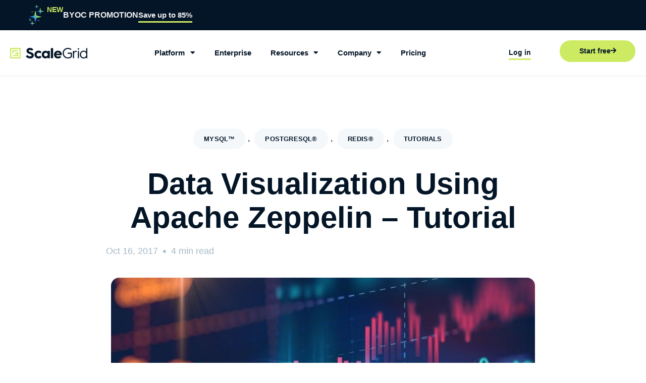

--- FILE ---
content_type: text/html; charset=UTF-8
request_url: https://scalegrid.io/blog/data-visualization-using-apache-zeppelin/
body_size: 56726
content:
<!doctype html>
<html lang="en-US" prefix="og: https://ogp.me/ns#">
<head><meta charset="UTF-8"><script>if(navigator.userAgent.match(/MSIE|Internet Explorer/i)||navigator.userAgent.match(/Trident\/7\..*?rv:11/i)){var href=document.location.href;if(!href.match(/[?&]nowprocket/)){if(href.indexOf("?")==-1){if(href.indexOf("#")==-1){document.location.href=href+"?nowprocket=1"}else{document.location.href=href.replace("#","?nowprocket=1#")}}else{if(href.indexOf("#")==-1){document.location.href=href+"&nowprocket=1"}else{document.location.href=href.replace("#","&nowprocket=1#")}}}}</script><script>(()=>{class RocketLazyLoadScripts{constructor(){this.v="2.0.4",this.userEvents=["keydown","keyup","mousedown","mouseup","mousemove","mouseover","mouseout","touchmove","touchstart","touchend","touchcancel","wheel","click","dblclick","input"],this.attributeEvents=["onblur","onclick","oncontextmenu","ondblclick","onfocus","onmousedown","onmouseenter","onmouseleave","onmousemove","onmouseout","onmouseover","onmouseup","onmousewheel","onscroll","onsubmit"]}async t(){this.i(),this.o(),/iP(ad|hone)/.test(navigator.userAgent)&&this.h(),this.u(),this.l(this),this.m(),this.k(this),this.p(this),this._(),await Promise.all([this.R(),this.L()]),this.lastBreath=Date.now(),this.S(this),this.P(),this.D(),this.O(),this.M(),await this.C(this.delayedScripts.normal),await this.C(this.delayedScripts.defer),await this.C(this.delayedScripts.async),await this.T(),await this.F(),await this.j(),await this.A(),window.dispatchEvent(new Event("rocket-allScriptsLoaded")),this.everythingLoaded=!0,this.lastTouchEnd&&await new Promise(t=>setTimeout(t,500-Date.now()+this.lastTouchEnd)),this.I(),this.H(),this.U(),this.W()}i(){this.CSPIssue=sessionStorage.getItem("rocketCSPIssue"),document.addEventListener("securitypolicyviolation",t=>{this.CSPIssue||"script-src-elem"!==t.violatedDirective||"data"!==t.blockedURI||(this.CSPIssue=!0,sessionStorage.setItem("rocketCSPIssue",!0))},{isRocket:!0})}o(){window.addEventListener("pageshow",t=>{this.persisted=t.persisted,this.realWindowLoadedFired=!0},{isRocket:!0}),window.addEventListener("pagehide",()=>{this.onFirstUserAction=null},{isRocket:!0})}h(){let t;function e(e){t=e}window.addEventListener("touchstart",e,{isRocket:!0}),window.addEventListener("touchend",function i(o){o.changedTouches[0]&&t.changedTouches[0]&&Math.abs(o.changedTouches[0].pageX-t.changedTouches[0].pageX)<10&&Math.abs(o.changedTouches[0].pageY-t.changedTouches[0].pageY)<10&&o.timeStamp-t.timeStamp<200&&(window.removeEventListener("touchstart",e,{isRocket:!0}),window.removeEventListener("touchend",i,{isRocket:!0}),"INPUT"===o.target.tagName&&"text"===o.target.type||(o.target.dispatchEvent(new TouchEvent("touchend",{target:o.target,bubbles:!0})),o.target.dispatchEvent(new MouseEvent("mouseover",{target:o.target,bubbles:!0})),o.target.dispatchEvent(new PointerEvent("click",{target:o.target,bubbles:!0,cancelable:!0,detail:1,clientX:o.changedTouches[0].clientX,clientY:o.changedTouches[0].clientY})),event.preventDefault()))},{isRocket:!0})}q(t){this.userActionTriggered||("mousemove"!==t.type||this.firstMousemoveIgnored?"keyup"===t.type||"mouseover"===t.type||"mouseout"===t.type||(this.userActionTriggered=!0,this.onFirstUserAction&&this.onFirstUserAction()):this.firstMousemoveIgnored=!0),"click"===t.type&&t.preventDefault(),t.stopPropagation(),t.stopImmediatePropagation(),"touchstart"===this.lastEvent&&"touchend"===t.type&&(this.lastTouchEnd=Date.now()),"click"===t.type&&(this.lastTouchEnd=0),this.lastEvent=t.type,t.composedPath&&t.composedPath()[0].getRootNode()instanceof ShadowRoot&&(t.rocketTarget=t.composedPath()[0]),this.savedUserEvents.push(t)}u(){this.savedUserEvents=[],this.userEventHandler=this.q.bind(this),this.userEvents.forEach(t=>window.addEventListener(t,this.userEventHandler,{passive:!1,isRocket:!0})),document.addEventListener("visibilitychange",this.userEventHandler,{isRocket:!0})}U(){this.userEvents.forEach(t=>window.removeEventListener(t,this.userEventHandler,{passive:!1,isRocket:!0})),document.removeEventListener("visibilitychange",this.userEventHandler,{isRocket:!0}),this.savedUserEvents.forEach(t=>{(t.rocketTarget||t.target).dispatchEvent(new window[t.constructor.name](t.type,t))})}m(){const t="return false",e=Array.from(this.attributeEvents,t=>"data-rocket-"+t),i="["+this.attributeEvents.join("],[")+"]",o="[data-rocket-"+this.attributeEvents.join("],[data-rocket-")+"]",s=(e,i,o)=>{o&&o!==t&&(e.setAttribute("data-rocket-"+i,o),e["rocket"+i]=new Function("event",o),e.setAttribute(i,t))};new MutationObserver(t=>{for(const n of t)"attributes"===n.type&&(n.attributeName.startsWith("data-rocket-")||this.everythingLoaded?n.attributeName.startsWith("data-rocket-")&&this.everythingLoaded&&this.N(n.target,n.attributeName.substring(12)):s(n.target,n.attributeName,n.target.getAttribute(n.attributeName))),"childList"===n.type&&n.addedNodes.forEach(t=>{if(t.nodeType===Node.ELEMENT_NODE)if(this.everythingLoaded)for(const i of[t,...t.querySelectorAll(o)])for(const t of i.getAttributeNames())e.includes(t)&&this.N(i,t.substring(12));else for(const e of[t,...t.querySelectorAll(i)])for(const t of e.getAttributeNames())this.attributeEvents.includes(t)&&s(e,t,e.getAttribute(t))})}).observe(document,{subtree:!0,childList:!0,attributeFilter:[...this.attributeEvents,...e]})}I(){this.attributeEvents.forEach(t=>{document.querySelectorAll("[data-rocket-"+t+"]").forEach(e=>{this.N(e,t)})})}N(t,e){const i=t.getAttribute("data-rocket-"+e);i&&(t.setAttribute(e,i),t.removeAttribute("data-rocket-"+e))}k(t){Object.defineProperty(HTMLElement.prototype,"onclick",{get(){return this.rocketonclick||null},set(e){this.rocketonclick=e,this.setAttribute(t.everythingLoaded?"onclick":"data-rocket-onclick","this.rocketonclick(event)")}})}S(t){function e(e,i){let o=e[i];e[i]=null,Object.defineProperty(e,i,{get:()=>o,set(s){t.everythingLoaded?o=s:e["rocket"+i]=o=s}})}e(document,"onreadystatechange"),e(window,"onload"),e(window,"onpageshow");try{Object.defineProperty(document,"readyState",{get:()=>t.rocketReadyState,set(e){t.rocketReadyState=e},configurable:!0}),document.readyState="loading"}catch(t){console.log("WPRocket DJE readyState conflict, bypassing")}}l(t){this.originalAddEventListener=EventTarget.prototype.addEventListener,this.originalRemoveEventListener=EventTarget.prototype.removeEventListener,this.savedEventListeners=[],EventTarget.prototype.addEventListener=function(e,i,o){o&&o.isRocket||!t.B(e,this)&&!t.userEvents.includes(e)||t.B(e,this)&&!t.userActionTriggered||e.startsWith("rocket-")||t.everythingLoaded?t.originalAddEventListener.call(this,e,i,o):(t.savedEventListeners.push({target:this,remove:!1,type:e,func:i,options:o}),"mouseenter"!==e&&"mouseleave"!==e||t.originalAddEventListener.call(this,e,t.savedUserEvents.push,o))},EventTarget.prototype.removeEventListener=function(e,i,o){o&&o.isRocket||!t.B(e,this)&&!t.userEvents.includes(e)||t.B(e,this)&&!t.userActionTriggered||e.startsWith("rocket-")||t.everythingLoaded?t.originalRemoveEventListener.call(this,e,i,o):t.savedEventListeners.push({target:this,remove:!0,type:e,func:i,options:o})}}J(t,e){this.savedEventListeners=this.savedEventListeners.filter(i=>{let o=i.type,s=i.target||window;return e!==o||t!==s||(this.B(o,s)&&(i.type="rocket-"+o),this.$(i),!1)})}H(){EventTarget.prototype.addEventListener=this.originalAddEventListener,EventTarget.prototype.removeEventListener=this.originalRemoveEventListener,this.savedEventListeners.forEach(t=>this.$(t))}$(t){t.remove?this.originalRemoveEventListener.call(t.target,t.type,t.func,t.options):this.originalAddEventListener.call(t.target,t.type,t.func,t.options)}p(t){let e;function i(e){return t.everythingLoaded?e:e.split(" ").map(t=>"load"===t||t.startsWith("load.")?"rocket-jquery-load":t).join(" ")}function o(o){function s(e){const s=o.fn[e];o.fn[e]=o.fn.init.prototype[e]=function(){return this[0]===window&&t.userActionTriggered&&("string"==typeof arguments[0]||arguments[0]instanceof String?arguments[0]=i(arguments[0]):"object"==typeof arguments[0]&&Object.keys(arguments[0]).forEach(t=>{const e=arguments[0][t];delete arguments[0][t],arguments[0][i(t)]=e})),s.apply(this,arguments),this}}if(o&&o.fn&&!t.allJQueries.includes(o)){const e={DOMContentLoaded:[],"rocket-DOMContentLoaded":[]};for(const t in e)document.addEventListener(t,()=>{e[t].forEach(t=>t())},{isRocket:!0});o.fn.ready=o.fn.init.prototype.ready=function(i){function s(){parseInt(o.fn.jquery)>2?setTimeout(()=>i.bind(document)(o)):i.bind(document)(o)}return"function"==typeof i&&(t.realDomReadyFired?!t.userActionTriggered||t.fauxDomReadyFired?s():e["rocket-DOMContentLoaded"].push(s):e.DOMContentLoaded.push(s)),o([])},s("on"),s("one"),s("off"),t.allJQueries.push(o)}e=o}t.allJQueries=[],o(window.jQuery),Object.defineProperty(window,"jQuery",{get:()=>e,set(t){o(t)}})}P(){const t=new Map;document.write=document.writeln=function(e){const i=document.currentScript,o=document.createRange(),s=i.parentElement;let n=t.get(i);void 0===n&&(n=i.nextSibling,t.set(i,n));const c=document.createDocumentFragment();o.setStart(c,0),c.appendChild(o.createContextualFragment(e)),s.insertBefore(c,n)}}async R(){return new Promise(t=>{this.userActionTriggered?t():this.onFirstUserAction=t})}async L(){return new Promise(t=>{document.addEventListener("DOMContentLoaded",()=>{this.realDomReadyFired=!0,t()},{isRocket:!0})})}async j(){return this.realWindowLoadedFired?Promise.resolve():new Promise(t=>{window.addEventListener("load",t,{isRocket:!0})})}M(){this.pendingScripts=[];this.scriptsMutationObserver=new MutationObserver(t=>{for(const e of t)e.addedNodes.forEach(t=>{"SCRIPT"!==t.tagName||t.noModule||t.isWPRocket||this.pendingScripts.push({script:t,promise:new Promise(e=>{const i=()=>{const i=this.pendingScripts.findIndex(e=>e.script===t);i>=0&&this.pendingScripts.splice(i,1),e()};t.addEventListener("load",i,{isRocket:!0}),t.addEventListener("error",i,{isRocket:!0}),setTimeout(i,1e3)})})})}),this.scriptsMutationObserver.observe(document,{childList:!0,subtree:!0})}async F(){await this.X(),this.pendingScripts.length?(await this.pendingScripts[0].promise,await this.F()):this.scriptsMutationObserver.disconnect()}D(){this.delayedScripts={normal:[],async:[],defer:[]},document.querySelectorAll("script[type$=rocketlazyloadscript]").forEach(t=>{t.hasAttribute("data-rocket-src")?t.hasAttribute("async")&&!1!==t.async?this.delayedScripts.async.push(t):t.hasAttribute("defer")&&!1!==t.defer||"module"===t.getAttribute("data-rocket-type")?this.delayedScripts.defer.push(t):this.delayedScripts.normal.push(t):this.delayedScripts.normal.push(t)})}async _(){await this.L();let t=[];document.querySelectorAll("script[type$=rocketlazyloadscript][data-rocket-src]").forEach(e=>{let i=e.getAttribute("data-rocket-src");if(i&&!i.startsWith("data:")){i.startsWith("//")&&(i=location.protocol+i);try{const o=new URL(i).origin;o!==location.origin&&t.push({src:o,crossOrigin:e.crossOrigin||"module"===e.getAttribute("data-rocket-type")})}catch(t){}}}),t=[...new Map(t.map(t=>[JSON.stringify(t),t])).values()],this.Y(t,"preconnect")}async G(t){if(await this.K(),!0!==t.noModule||!("noModule"in HTMLScriptElement.prototype))return new Promise(e=>{let i;function o(){(i||t).setAttribute("data-rocket-status","executed"),e()}try{if(navigator.userAgent.includes("Firefox/")||""===navigator.vendor||this.CSPIssue)i=document.createElement("script"),[...t.attributes].forEach(t=>{let e=t.nodeName;"type"!==e&&("data-rocket-type"===e&&(e="type"),"data-rocket-src"===e&&(e="src"),i.setAttribute(e,t.nodeValue))}),t.text&&(i.text=t.text),t.nonce&&(i.nonce=t.nonce),i.hasAttribute("src")?(i.addEventListener("load",o,{isRocket:!0}),i.addEventListener("error",()=>{i.setAttribute("data-rocket-status","failed-network"),e()},{isRocket:!0}),setTimeout(()=>{i.isConnected||e()},1)):(i.text=t.text,o()),i.isWPRocket=!0,t.parentNode.replaceChild(i,t);else{const i=t.getAttribute("data-rocket-type"),s=t.getAttribute("data-rocket-src");i?(t.type=i,t.removeAttribute("data-rocket-type")):t.removeAttribute("type"),t.addEventListener("load",o,{isRocket:!0}),t.addEventListener("error",i=>{this.CSPIssue&&i.target.src.startsWith("data:")?(console.log("WPRocket: CSP fallback activated"),t.removeAttribute("src"),this.G(t).then(e)):(t.setAttribute("data-rocket-status","failed-network"),e())},{isRocket:!0}),s?(t.fetchPriority="high",t.removeAttribute("data-rocket-src"),t.src=s):t.src="data:text/javascript;base64,"+window.btoa(unescape(encodeURIComponent(t.text)))}}catch(i){t.setAttribute("data-rocket-status","failed-transform"),e()}});t.setAttribute("data-rocket-status","skipped")}async C(t){const e=t.shift();return e?(e.isConnected&&await this.G(e),this.C(t)):Promise.resolve()}O(){this.Y([...this.delayedScripts.normal,...this.delayedScripts.defer,...this.delayedScripts.async],"preload")}Y(t,e){this.trash=this.trash||[];let i=!0;var o=document.createDocumentFragment();t.forEach(t=>{const s=t.getAttribute&&t.getAttribute("data-rocket-src")||t.src;if(s&&!s.startsWith("data:")){const n=document.createElement("link");n.href=s,n.rel=e,"preconnect"!==e&&(n.as="script",n.fetchPriority=i?"high":"low"),t.getAttribute&&"module"===t.getAttribute("data-rocket-type")&&(n.crossOrigin=!0),t.crossOrigin&&(n.crossOrigin=t.crossOrigin),t.integrity&&(n.integrity=t.integrity),t.nonce&&(n.nonce=t.nonce),o.appendChild(n),this.trash.push(n),i=!1}}),document.head.appendChild(o)}W(){this.trash.forEach(t=>t.remove())}async T(){try{document.readyState="interactive"}catch(t){}this.fauxDomReadyFired=!0;try{await this.K(),this.J(document,"readystatechange"),document.dispatchEvent(new Event("rocket-readystatechange")),await this.K(),document.rocketonreadystatechange&&document.rocketonreadystatechange(),await this.K(),this.J(document,"DOMContentLoaded"),document.dispatchEvent(new Event("rocket-DOMContentLoaded")),await this.K(),this.J(window,"DOMContentLoaded"),window.dispatchEvent(new Event("rocket-DOMContentLoaded"))}catch(t){console.error(t)}}async A(){try{document.readyState="complete"}catch(t){}try{await this.K(),this.J(document,"readystatechange"),document.dispatchEvent(new Event("rocket-readystatechange")),await this.K(),document.rocketonreadystatechange&&document.rocketonreadystatechange(),await this.K(),this.J(window,"load"),window.dispatchEvent(new Event("rocket-load")),await this.K(),window.rocketonload&&window.rocketonload(),await this.K(),this.allJQueries.forEach(t=>t(window).trigger("rocket-jquery-load")),await this.K(),this.J(window,"pageshow");const t=new Event("rocket-pageshow");t.persisted=this.persisted,window.dispatchEvent(t),await this.K(),window.rocketonpageshow&&window.rocketonpageshow({persisted:this.persisted})}catch(t){console.error(t)}}async K(){Date.now()-this.lastBreath>45&&(await this.X(),this.lastBreath=Date.now())}async X(){return document.hidden?new Promise(t=>setTimeout(t)):new Promise(t=>requestAnimationFrame(t))}B(t,e){return e===document&&"readystatechange"===t||(e===document&&"DOMContentLoaded"===t||(e===window&&"DOMContentLoaded"===t||(e===window&&"load"===t||e===window&&"pageshow"===t)))}static run(){(new RocketLazyLoadScripts).t()}}RocketLazyLoadScripts.run()})();</script>
	
	<meta name="viewport" content="width=device-width, initial-scale=1">
	<link rel="profile" href="https://gmpg.org/xfn/11">
	<script data-cfasync="false" data-no-defer="1" data-no-minify="1" data-no-optimize="1">var ewww_webp_supported=!1;function check_webp_feature(A,e){var w;e=void 0!==e?e:function(){},ewww_webp_supported?e(ewww_webp_supported):((w=new Image).onload=function(){ewww_webp_supported=0<w.width&&0<w.height,e&&e(ewww_webp_supported)},w.onerror=function(){e&&e(!1)},w.src="data:image/webp;base64,"+{alpha:"UklGRkoAAABXRUJQVlA4WAoAAAAQAAAAAAAAAAAAQUxQSAwAAAARBxAR/Q9ERP8DAABWUDggGAAAABQBAJ0BKgEAAQAAAP4AAA3AAP7mtQAAAA=="}[A])}check_webp_feature("alpha");</script><script data-cfasync="false" data-no-defer="1" data-no-minify="1" data-no-optimize="1">var Arrive=function(c,w){"use strict";if(c.MutationObserver&&"undefined"!=typeof HTMLElement){var r,a=0,u=(r=HTMLElement.prototype.matches||HTMLElement.prototype.webkitMatchesSelector||HTMLElement.prototype.mozMatchesSelector||HTMLElement.prototype.msMatchesSelector,{matchesSelector:function(e,t){return e instanceof HTMLElement&&r.call(e,t)},addMethod:function(e,t,r){var a=e[t];e[t]=function(){return r.length==arguments.length?r.apply(this,arguments):"function"==typeof a?a.apply(this,arguments):void 0}},callCallbacks:function(e,t){t&&t.options.onceOnly&&1==t.firedElems.length&&(e=[e[0]]);for(var r,a=0;r=e[a];a++)r&&r.callback&&r.callback.call(r.elem,r.elem);t&&t.options.onceOnly&&1==t.firedElems.length&&t.me.unbindEventWithSelectorAndCallback.call(t.target,t.selector,t.callback)},checkChildNodesRecursively:function(e,t,r,a){for(var i,n=0;i=e[n];n++)r(i,t,a)&&a.push({callback:t.callback,elem:i}),0<i.childNodes.length&&u.checkChildNodesRecursively(i.childNodes,t,r,a)},mergeArrays:function(e,t){var r,a={};for(r in e)e.hasOwnProperty(r)&&(a[r]=e[r]);for(r in t)t.hasOwnProperty(r)&&(a[r]=t[r]);return a},toElementsArray:function(e){return e=void 0!==e&&("number"!=typeof e.length||e===c)?[e]:e}}),e=(l.prototype.addEvent=function(e,t,r,a){a={target:e,selector:t,options:r,callback:a,firedElems:[]};return this._beforeAdding&&this._beforeAdding(a),this._eventsBucket.push(a),a},l.prototype.removeEvent=function(e){for(var t,r=this._eventsBucket.length-1;t=this._eventsBucket[r];r--)e(t)&&(this._beforeRemoving&&this._beforeRemoving(t),(t=this._eventsBucket.splice(r,1))&&t.length&&(t[0].callback=null))},l.prototype.beforeAdding=function(e){this._beforeAdding=e},l.prototype.beforeRemoving=function(e){this._beforeRemoving=e},l),t=function(i,n){var o=new e,l=this,s={fireOnAttributesModification:!1};return o.beforeAdding(function(t){var e=t.target;e!==c.document&&e!==c||(e=document.getElementsByTagName("html")[0]);var r=new MutationObserver(function(e){n.call(this,e,t)}),a=i(t.options);r.observe(e,a),t.observer=r,t.me=l}),o.beforeRemoving(function(e){e.observer.disconnect()}),this.bindEvent=function(e,t,r){t=u.mergeArrays(s,t);for(var a=u.toElementsArray(this),i=0;i<a.length;i++)o.addEvent(a[i],e,t,r)},this.unbindEvent=function(){var r=u.toElementsArray(this);o.removeEvent(function(e){for(var t=0;t<r.length;t++)if(this===w||e.target===r[t])return!0;return!1})},this.unbindEventWithSelectorOrCallback=function(r){var a=u.toElementsArray(this),i=r,e="function"==typeof r?function(e){for(var t=0;t<a.length;t++)if((this===w||e.target===a[t])&&e.callback===i)return!0;return!1}:function(e){for(var t=0;t<a.length;t++)if((this===w||e.target===a[t])&&e.selector===r)return!0;return!1};o.removeEvent(e)},this.unbindEventWithSelectorAndCallback=function(r,a){var i=u.toElementsArray(this);o.removeEvent(function(e){for(var t=0;t<i.length;t++)if((this===w||e.target===i[t])&&e.selector===r&&e.callback===a)return!0;return!1})},this},i=new function(){var s={fireOnAttributesModification:!1,onceOnly:!1,existing:!1};function n(e,t,r){return!(!u.matchesSelector(e,t.selector)||(e._id===w&&(e._id=a++),-1!=t.firedElems.indexOf(e._id)))&&(t.firedElems.push(e._id),!0)}var c=(i=new t(function(e){var t={attributes:!1,childList:!0,subtree:!0};return e.fireOnAttributesModification&&(t.attributes=!0),t},function(e,i){e.forEach(function(e){var t=e.addedNodes,r=e.target,a=[];null!==t&&0<t.length?u.checkChildNodesRecursively(t,i,n,a):"attributes"===e.type&&n(r,i)&&a.push({callback:i.callback,elem:r}),u.callCallbacks(a,i)})})).bindEvent;return i.bindEvent=function(e,t,r){t=void 0===r?(r=t,s):u.mergeArrays(s,t);var a=u.toElementsArray(this);if(t.existing){for(var i=[],n=0;n<a.length;n++)for(var o=a[n].querySelectorAll(e),l=0;l<o.length;l++)i.push({callback:r,elem:o[l]});if(t.onceOnly&&i.length)return r.call(i[0].elem,i[0].elem);setTimeout(u.callCallbacks,1,i)}c.call(this,e,t,r)},i},o=new function(){var a={};function i(e,t){return u.matchesSelector(e,t.selector)}var n=(o=new t(function(){return{childList:!0,subtree:!0}},function(e,r){e.forEach(function(e){var t=e.removedNodes,e=[];null!==t&&0<t.length&&u.checkChildNodesRecursively(t,r,i,e),u.callCallbacks(e,r)})})).bindEvent;return o.bindEvent=function(e,t,r){t=void 0===r?(r=t,a):u.mergeArrays(a,t),n.call(this,e,t,r)},o};d(HTMLElement.prototype),d(NodeList.prototype),d(HTMLCollection.prototype),d(HTMLDocument.prototype),d(Window.prototype);var n={};return s(i,n,"unbindAllArrive"),s(o,n,"unbindAllLeave"),n}function l(){this._eventsBucket=[],this._beforeAdding=null,this._beforeRemoving=null}function s(e,t,r){u.addMethod(t,r,e.unbindEvent),u.addMethod(t,r,e.unbindEventWithSelectorOrCallback),u.addMethod(t,r,e.unbindEventWithSelectorAndCallback)}function d(e){e.arrive=i.bindEvent,s(i,e,"unbindArrive"),e.leave=o.bindEvent,s(o,e,"unbindLeave")}}(window,void 0),ewww_webp_supported=!1;function check_webp_feature(e,t){var r;ewww_webp_supported?t(ewww_webp_supported):((r=new Image).onload=function(){ewww_webp_supported=0<r.width&&0<r.height,t(ewww_webp_supported)},r.onerror=function(){t(!1)},r.src="data:image/webp;base64,"+{alpha:"UklGRkoAAABXRUJQVlA4WAoAAAAQAAAAAAAAAAAAQUxQSAwAAAARBxAR/Q9ERP8DAABWUDggGAAAABQBAJ0BKgEAAQAAAP4AAA3AAP7mtQAAAA==",animation:"UklGRlIAAABXRUJQVlA4WAoAAAASAAAAAAAAAAAAQU5JTQYAAAD/////AABBTk1GJgAAAAAAAAAAAAAAAAAAAGQAAABWUDhMDQAAAC8AAAAQBxAREYiI/gcA"}[e])}function ewwwLoadImages(e){if(e){for(var t=document.querySelectorAll(".batch-image img, .image-wrapper a, .ngg-pro-masonry-item a, .ngg-galleria-offscreen-seo-wrapper a"),r=0,a=t.length;r<a;r++)ewwwAttr(t[r],"data-src",t[r].getAttribute("data-webp")),ewwwAttr(t[r],"data-thumbnail",t[r].getAttribute("data-webp-thumbnail"));for(var i=document.querySelectorAll("div.woocommerce-product-gallery__image"),r=0,a=i.length;r<a;r++)ewwwAttr(i[r],"data-thumb",i[r].getAttribute("data-webp-thumb"))}for(var n=document.querySelectorAll("video"),r=0,a=n.length;r<a;r++)ewwwAttr(n[r],"poster",e?n[r].getAttribute("data-poster-webp"):n[r].getAttribute("data-poster-image"));for(var o,l=document.querySelectorAll("img.ewww_webp_lazy_load"),r=0,a=l.length;r<a;r++)e&&(ewwwAttr(l[r],"data-lazy-srcset",l[r].getAttribute("data-lazy-srcset-webp")),ewwwAttr(l[r],"data-srcset",l[r].getAttribute("data-srcset-webp")),ewwwAttr(l[r],"data-lazy-src",l[r].getAttribute("data-lazy-src-webp")),ewwwAttr(l[r],"data-src",l[r].getAttribute("data-src-webp")),ewwwAttr(l[r],"data-orig-file",l[r].getAttribute("data-webp-orig-file")),ewwwAttr(l[r],"data-medium-file",l[r].getAttribute("data-webp-medium-file")),ewwwAttr(l[r],"data-large-file",l[r].getAttribute("data-webp-large-file")),null!=(o=l[r].getAttribute("srcset"))&&!1!==o&&o.includes("R0lGOD")&&ewwwAttr(l[r],"src",l[r].getAttribute("data-lazy-src-webp"))),l[r].className=l[r].className.replace(/\bewww_webp_lazy_load\b/,"");for(var s=document.querySelectorAll(".ewww_webp"),r=0,a=s.length;r<a;r++)e?(ewwwAttr(s[r],"srcset",s[r].getAttribute("data-srcset-webp")),ewwwAttr(s[r],"src",s[r].getAttribute("data-src-webp")),ewwwAttr(s[r],"data-orig-file",s[r].getAttribute("data-webp-orig-file")),ewwwAttr(s[r],"data-medium-file",s[r].getAttribute("data-webp-medium-file")),ewwwAttr(s[r],"data-large-file",s[r].getAttribute("data-webp-large-file")),ewwwAttr(s[r],"data-large_image",s[r].getAttribute("data-webp-large_image")),ewwwAttr(s[r],"data-src",s[r].getAttribute("data-webp-src"))):(ewwwAttr(s[r],"srcset",s[r].getAttribute("data-srcset-img")),ewwwAttr(s[r],"src",s[r].getAttribute("data-src-img"))),s[r].className=s[r].className.replace(/\bewww_webp\b/,"ewww_webp_loaded");window.jQuery&&jQuery.fn.isotope&&jQuery.fn.imagesLoaded&&(jQuery(".fusion-posts-container-infinite").imagesLoaded(function(){jQuery(".fusion-posts-container-infinite").hasClass("isotope")&&jQuery(".fusion-posts-container-infinite").isotope()}),jQuery(".fusion-portfolio:not(.fusion-recent-works) .fusion-portfolio-wrapper").imagesLoaded(function(){jQuery(".fusion-portfolio:not(.fusion-recent-works) .fusion-portfolio-wrapper").isotope()}))}function ewwwWebPInit(e){ewwwLoadImages(e),ewwwNggLoadGalleries(e),document.arrive(".ewww_webp",function(){ewwwLoadImages(e)}),document.arrive(".ewww_webp_lazy_load",function(){ewwwLoadImages(e)}),document.arrive("videos",function(){ewwwLoadImages(e)}),"loading"==document.readyState?document.addEventListener("DOMContentLoaded",ewwwJSONParserInit):("undefined"!=typeof galleries&&ewwwNggParseGalleries(e),ewwwWooParseVariations(e))}function ewwwAttr(e,t,r){null!=r&&!1!==r&&e.setAttribute(t,r)}function ewwwJSONParserInit(){"undefined"!=typeof galleries&&check_webp_feature("alpha",ewwwNggParseGalleries),check_webp_feature("alpha",ewwwWooParseVariations)}function ewwwWooParseVariations(e){if(e)for(var t=document.querySelectorAll("form.variations_form"),r=0,a=t.length;r<a;r++){var i=t[r].getAttribute("data-product_variations"),n=!1;try{for(var o in i=JSON.parse(i))void 0!==i[o]&&void 0!==i[o].image&&(void 0!==i[o].image.src_webp&&(i[o].image.src=i[o].image.src_webp,n=!0),void 0!==i[o].image.srcset_webp&&(i[o].image.srcset=i[o].image.srcset_webp,n=!0),void 0!==i[o].image.full_src_webp&&(i[o].image.full_src=i[o].image.full_src_webp,n=!0),void 0!==i[o].image.gallery_thumbnail_src_webp&&(i[o].image.gallery_thumbnail_src=i[o].image.gallery_thumbnail_src_webp,n=!0),void 0!==i[o].image.thumb_src_webp&&(i[o].image.thumb_src=i[o].image.thumb_src_webp,n=!0));n&&ewwwAttr(t[r],"data-product_variations",JSON.stringify(i))}catch(e){}}}function ewwwNggParseGalleries(e){if(e)for(var t in galleries){var r=galleries[t];galleries[t].images_list=ewwwNggParseImageList(r.images_list)}}function ewwwNggLoadGalleries(e){e&&document.addEventListener("ngg.galleria.themeadded",function(e,t){window.ngg_galleria._create_backup=window.ngg_galleria.create,window.ngg_galleria.create=function(e,t){var r=$(e).data("id");return galleries["gallery_"+r].images_list=ewwwNggParseImageList(galleries["gallery_"+r].images_list),window.ngg_galleria._create_backup(e,t)}})}function ewwwNggParseImageList(e){for(var t in e){var r=e[t];if(void 0!==r["image-webp"]&&(e[t].image=r["image-webp"],delete e[t]["image-webp"]),void 0!==r["thumb-webp"]&&(e[t].thumb=r["thumb-webp"],delete e[t]["thumb-webp"]),void 0!==r.full_image_webp&&(e[t].full_image=r.full_image_webp,delete e[t].full_image_webp),void 0!==r.srcsets)for(var a in r.srcsets)nggSrcset=r.srcsets[a],void 0!==r.srcsets[a+"-webp"]&&(e[t].srcsets[a]=r.srcsets[a+"-webp"],delete e[t].srcsets[a+"-webp"]);if(void 0!==r.full_srcsets)for(var i in r.full_srcsets)nggFSrcset=r.full_srcsets[i],void 0!==r.full_srcsets[i+"-webp"]&&(e[t].full_srcsets[i]=r.full_srcsets[i+"-webp"],delete e[t].full_srcsets[i+"-webp"])}return e}check_webp_feature("alpha",ewwwWebPInit);</script>
<!-- Search Engine Optimization by Rank Math PRO - https://rankmath.com/ -->
<title>Data Visualization Using Apache Zeppelin – Tutorial</title>
<meta name="description" content="Learn how to add an Apache Zeppelin custom interpreter for MongoDB and MySQL to create powerful data visualizations and query data for insight into bi analytics"/>
<meta name="robots" content="follow, index, max-snippet:-1, max-video-preview:-1, max-image-preview:large"/>
<link rel="canonical" href="https://scalegrid.io/blog/data-visualization-using-apache-zeppelin/" />
<meta property="og:locale" content="en_US" />
<meta property="og:type" content="article" />
<meta property="og:title" content="Data Visualization Using Apache Zeppelin – Tutorial" />
<meta property="og:description" content="Learn how to add an Apache Zeppelin custom interpreter for MongoDB and MySQL to create powerful data visualizations and query data for insight into bi analytics" />
<meta property="og:url" content="https://scalegrid.io/blog/data-visualization-using-apache-zeppelin/" />
<meta property="og:site_name" content="ScaleGrid" />
<meta property="article:section" content="MySQL™" />
<meta property="og:updated_time" content="2024-01-23T14:05:31-06:00" />
<meta property="og:image" content="https://scalegrid.io/wp-content/uploads/blog-feature-img_data-visualization-using-apache-zeppelin.jpeg" />
<meta property="og:image:secure_url" content="https://scalegrid.io/wp-content/uploads/blog-feature-img_data-visualization-using-apache-zeppelin.jpeg" />
<meta property="og:image:width" content="672" />
<meta property="og:image:height" content="372" />
<meta property="og:image:alt" content="Data Visualization Using Apache Zeppelin &#8211; Tutorial" />
<meta property="og:image:type" content="image/jpeg" />
<meta name="twitter:card" content="summary_large_image" />
<meta name="twitter:title" content="Data Visualization Using Apache Zeppelin – Tutorial" />
<meta name="twitter:description" content="Learn how to add an Apache Zeppelin custom interpreter for MongoDB and MySQL to create powerful data visualizations and query data for insight into bi analytics" />
<meta name="twitter:image" content="https://scalegrid.io/wp-content/uploads/blog-feature-img_data-visualization-using-apache-zeppelin.jpeg" />
<meta name="twitter:label1" content="Written by" />
<meta name="twitter:data1" content="ScaleGrid Dev" />
<meta name="twitter:label2" content="Time to read" />
<meta name="twitter:data2" content="5 minutes" />
<!-- /Rank Math WordPress SEO plugin -->

<link rel='dns-prefetch' href='//cdnjs.cloudflare.com' />
<link rel='dns-prefetch' href='//code.highcharts.com' />
<link rel='dns-prefetch' href='//js.hsforms.net' />

<link rel="alternate" type="application/rss+xml" title="ScaleGrid &raquo; Feed" href="https://scalegrid.io/feed/" />
<link rel="alternate" type="application/rss+xml" title="ScaleGrid &raquo; Comments Feed" href="https://scalegrid.io/comments/feed/" />
<link rel="alternate" type="application/rss+xml" title="ScaleGrid &raquo; Data Visualization Using Apache Zeppelin &#8211; Tutorial Comments Feed" href="https://scalegrid.io/blog/data-visualization-using-apache-zeppelin/feed/" />
<link rel="alternate" title="oEmbed (JSON)" type="application/json+oembed" href="https://scalegrid.io/wp-json/oembed/1.0/embed?url=https%3A%2F%2Fscalegrid.io%2Fblog%2Fdata-visualization-using-apache-zeppelin%2F" />
<link rel="alternate" title="oEmbed (XML)" type="text/xml+oembed" href="https://scalegrid.io/wp-json/oembed/1.0/embed?url=https%3A%2F%2Fscalegrid.io%2Fblog%2Fdata-visualization-using-apache-zeppelin%2F&#038;format=xml" />
<style id='wp-img-auto-sizes-contain-inline-css'>
img:is([sizes=auto i],[sizes^="auto," i]){contain-intrinsic-size:3000px 1500px}
/*# sourceURL=wp-img-auto-sizes-contain-inline-css */
</style>
<link rel='stylesheet' id='jet-engine-frontend-css' href='https://scalegrid.io/wp-content/plugins/jet-engine/assets/css/frontend.css?ver=3.8.0' media='all' />
<style id='filebird-block-filebird-gallery-style-inline-css'>
ul.filebird-block-filebird-gallery{margin:auto!important;padding:0!important;width:100%}ul.filebird-block-filebird-gallery.layout-grid{display:grid;grid-gap:20px;align-items:stretch;grid-template-columns:repeat(var(--columns),1fr);justify-items:stretch}ul.filebird-block-filebird-gallery.layout-grid li img{border:1px solid #ccc;box-shadow:2px 2px 6px 0 rgba(0,0,0,.3);height:100%;max-width:100%;-o-object-fit:cover;object-fit:cover;width:100%}ul.filebird-block-filebird-gallery.layout-masonry{-moz-column-count:var(--columns);-moz-column-gap:var(--space);column-gap:var(--space);-moz-column-width:var(--min-width);columns:var(--min-width) var(--columns);display:block;overflow:auto}ul.filebird-block-filebird-gallery.layout-masonry li{margin-bottom:var(--space)}ul.filebird-block-filebird-gallery li{list-style:none}ul.filebird-block-filebird-gallery li figure{height:100%;margin:0;padding:0;position:relative;width:100%}ul.filebird-block-filebird-gallery li figure figcaption{background:linear-gradient(0deg,rgba(0,0,0,.7),rgba(0,0,0,.3) 70%,transparent);bottom:0;box-sizing:border-box;color:#fff;font-size:.8em;margin:0;max-height:100%;overflow:auto;padding:3em .77em .7em;position:absolute;text-align:center;width:100%;z-index:2}ul.filebird-block-filebird-gallery li figure figcaption a{color:inherit}

/*# sourceURL=https://scalegrid.io/wp-content/plugins/filebird/blocks/filebird-gallery/build/style-index.css */
</style>
<link rel='stylesheet' id='hello-elementor-css' href='https://scalegrid.io/wp-content/themes/hello-elementor/assets/css/reset.css?ver=3.4.5' media='all' />
<link rel='stylesheet' id='hello-elementor-theme-style-css' href='https://scalegrid.io/wp-content/themes/hello-elementor/assets/css/theme.css?ver=3.4.5' media='all' />
<link rel='stylesheet' id='hello-elementor-header-footer-css' href='https://scalegrid.io/wp-content/themes/hello-elementor/assets/css/header-footer.css?ver=3.4.5' media='all' />
<link rel='stylesheet' id='elementor-frontend-css' href='https://scalegrid.io/wp-content/uploads/elementor/css/custom-frontend.min.css?ver=1769459738' media='all' />
<link rel='stylesheet' id='elementor-post-6-css' href='https://scalegrid.io/wp-content/uploads/elementor/css/post-6.css?ver=1769459739' media='all' />
<link rel='stylesheet' id='widget-icon-box-css' href='https://scalegrid.io/wp-content/uploads/elementor/css/custom-widget-icon-box.min.css?ver=1769459738' media='all' />
<link rel='stylesheet' id='widget-heading-css' href='https://scalegrid.io/wp-content/plugins/elementor/assets/css/widget-heading.min.css?ver=3.33.4' media='all' />
<link rel='stylesheet' id='widget-image-css' href='https://scalegrid.io/wp-content/plugins/elementor/assets/css/widget-image.min.css?ver=3.33.4' media='all' />
<link rel='stylesheet' id='e-animation-shrink-css' href='https://scalegrid.io/wp-content/plugins/elementor/assets/lib/animations/styles/e-animation-shrink.min.css?ver=3.33.4' media='all' />
<link rel='stylesheet' id='widget-icon-list-css' href='https://scalegrid.io/wp-content/uploads/elementor/css/custom-widget-icon-list.min.css?ver=1769459738' media='all' />
<link rel='stylesheet' id='e-animation-fadeIn-css' href='https://scalegrid.io/wp-content/plugins/elementor/assets/lib/animations/styles/fadeIn.min.css?ver=3.33.4' media='all' />
<link rel='stylesheet' id='widget-loop-common-css' href='https://scalegrid.io/wp-content/plugins/elementor-pro/assets/css/widget-loop-common.min.css?ver=3.33.2' media='all' />
<link rel='stylesheet' id='widget-loop-grid-css' href='https://scalegrid.io/wp-content/uploads/elementor/css/custom-pro-widget-loop-grid.min.css?ver=1769459738' media='all' />
<link rel='stylesheet' id='widget-mega-menu-css' href='https://scalegrid.io/wp-content/uploads/elementor/css/custom-pro-widget-mega-menu.min.css?ver=1769459739' media='all' />
<link rel='stylesheet' id='e-sticky-css' href='https://scalegrid.io/wp-content/plugins/elementor-pro/assets/css/modules/sticky.min.css?ver=3.33.2' media='all' />
<link rel='stylesheet' id='widget-post-info-css' href='https://scalegrid.io/wp-content/plugins/elementor-pro/assets/css/widget-post-info.min.css?ver=3.33.2' media='all' />
<link rel='stylesheet' id='elementor-icons-shared-0-css' href='https://scalegrid.io/wp-content/plugins/elementor/assets/lib/font-awesome/css/fontawesome.min.css?ver=5.15.3' media='all' />
<link rel='stylesheet' id='elementor-icons-fa-regular-css' href='https://scalegrid.io/wp-content/plugins/elementor/assets/lib/font-awesome/css/regular.min.css?ver=5.15.3' media='all' />
<link rel='stylesheet' id='elementor-icons-fa-solid-css' href='https://scalegrid.io/wp-content/plugins/elementor/assets/lib/font-awesome/css/solid.min.css?ver=5.15.3' media='all' />
<link rel='stylesheet' id='widget-share-buttons-css' href='https://scalegrid.io/wp-content/plugins/elementor-pro/assets/css/widget-share-buttons.min.css?ver=3.33.2' media='all' />
<link rel='stylesheet' id='e-apple-webkit-css' href='https://scalegrid.io/wp-content/uploads/elementor/css/custom-apple-webkit.min.css?ver=1769459738' media='all' />
<link rel='stylesheet' id='elementor-icons-fa-brands-css' href='https://scalegrid.io/wp-content/plugins/elementor/assets/lib/font-awesome/css/brands.min.css?ver=5.15.3' media='all' />
<link rel='stylesheet' id='e-motion-fx-css' href='https://scalegrid.io/wp-content/plugins/elementor-pro/assets/css/modules/motion-fx.min.css?ver=3.33.2' media='all' />
<link rel='stylesheet' id='widget-progress-tracker-css' href='https://scalegrid.io/wp-content/plugins/elementor-pro/assets/css/widget-progress-tracker.min.css?ver=3.33.2' media='all' />
<link rel='stylesheet' id='widget-table-of-contents-css' href='https://scalegrid.io/wp-content/plugins/elementor-pro/assets/css/widget-table-of-contents.min.css?ver=3.33.2' media='all' />
<link rel='stylesheet' id='elementor-icons-css' href='https://scalegrid.io/wp-content/plugins/elementor/assets/lib/eicons/css/elementor-icons.min.css?ver=5.44.0' media='all' />
<link rel='stylesheet' id='wpdt-elementor-widget-font-css' href='https://scalegrid.io/wp-content/plugins/wpdatatables/integrations/starter/page-builders/elementor/css/style.css?ver=7.0.1' media='all' />
<link rel='stylesheet' id='elementor-post-15177-css' href='https://scalegrid.io/wp-content/uploads/elementor/css/post-15177.css?ver=1769624361' media='all' />
<link rel='stylesheet' id='elementor-post-14490-css' href='https://scalegrid.io/wp-content/uploads/elementor/css/post-14490.css?ver=1769459745' media='all' />
<link rel='stylesheet' id='elementor-post-5189-css' href='https://scalegrid.io/wp-content/uploads/elementor/css/post-5189.css?ver=1769624362' media='all' />
<link rel='stylesheet' id='hello-elementor-child-style-css' href='https://scalegrid.io/wp-content/themes/hello-theme-child-master/style.css?ver=2.0.0' media='all' />
<script id="asenha-public-js-extra">
var phpVars = {"externalPermalinksEnabled":"1"};
//# sourceURL=asenha-public-js-extra
</script>
<script type="rocketlazyloadscript" data-minify="1" data-rocket-src="https://scalegrid.io/wp-content/cache/min/1/wp-content/plugins/admin-site-enhancements/assets/js/external-permalinks.js?ver=1753801494" id="asenha-public-js" data-rocket-defer defer></script>
<script type="rocketlazyloadscript" data-rocket-src="https://scalegrid.io/wp-includes/js/jquery/jquery.min.js?ver=3.7.1" id="jquery-core-js" data-rocket-defer defer></script>
<link rel="https://api.w.org/" href="https://scalegrid.io/wp-json/" /><link rel="alternate" title="JSON" type="application/json" href="https://scalegrid.io/wp-json/wp/v2/posts/8127" /><link rel='shortlink' href='https://scalegrid.io/?p=8127' />
<meta name="generator" content="Elementor 3.33.4; features: additional_custom_breakpoints; settings: css_print_method-external, google_font-disabled, font_display-swap">
<style>

/* ==========================================================================
   NAVIGATION MENUS
   ========================================================================== */
	
/* Desktop Header Menu Styling
   ========================================================================== */
	
.sg-header-navigation-bar a{
	text-decoration:none!important;
}

.sg-header-mob-menu	a{
	text-decoration:none!important;
}

.sg-header-navigation-bar a:active{
	text-decoration:none!important;
}

.sg-header-mob-menu	a:active{
	text-decoration:none!important;
}
	
.sg-menu-items i{
	padding-left: 5px; 
}

.sg-menu-items a{
    font-weight:600!important;
    text-decoration:none;
}
	
.sg-menu-items a:hover{
    font-weight:600!important;
    text-decoration:none;
}
	
.sg-menu-items a:active{
    font-weight:600!important;
    text-decoration:none;
}
	
.sg-menu-items .e-n-menu-title-text{
    cursor:pointer!important;
}

.sg-menu-items .e-n-menu-dropdown-icon span i{
	cursor:pointer!important;
}

/* Tablet & Mobile Header Menu Styling
   ========================================================================== */
	
.sg-header-mob-menu .elementor-element.elementor-element-40cbaa7 button {
   background:none; 
   border:none;
   cursor: pointer;
}

.sg-header-mob-menu .e-n-menu-wrapper{
    padding:40px!important;
}

.sg-header-mob-menu .e-n-menu-title-container .e-n-menu-title-text {
    font-weight: 600!important;
    cursor: pointer;
}

.sg-header-mob-menu .e-n-menu-title:not(#startfree-menu-item):not(#login-menu-item):hover .e-n-menu-title-text,
.sg-header-mob-menu .e-n-menu-title:not(#startfree-menu-item):not(#login-menu-item):hover .e-n-menu-dropdown-icon i {
    color: #1a27c9 !important;
    cursor: pointer;
    text-decoration:none;
}

.sg-header-mob-menu .e-n-menu-title-container {
    display: flex;
    justify-content: space-between;
    align-items: center!important;
    width: 100%!important; 
    cursor: pointer;
}

.sg-header-mob-menu .e-n-menu-title-container .e-n-menu-dropdown-icon {
    margin-left: auto!important;
}

.sg-header-mob-menu .e-n-menu-title {
    position: relative;
    z-index: 1;
}

.sg-header-mob-menu .e-n-menu-title:not(#login-menu-item):not(#startfree-menu-item)::before {
    content: '';
    position: absolute;
    top: -20px;
    left: -20px; 
    right: -20px; 
    bottom: -20px; 
    background-color: transparent;
    transition: background-color 0.3s ease;
    z-index: -1;
    border-radius:10px;
}

.sg-header-mob-menu .e-n-menu-title:not(#login-menu-item):not(#startfree-menu-item):hover::before {
    background-color: #F4F8FBDE;
}

.sg-header-mob-menu  .e-n-menu-title-text {
    font-weight: 600!important;
    cursor: pointer!important;
}

.sg-header-mob-menu	.e-n-menu-wrapper {
    background:#ffffff!important;
}

.sg-header-mob-menu #login-menu-item {
		margin-top:50px!important;
}

.sg-header-mob-menu #startfree-menu-item {
		margin-top:20px!important;
}


/* Style #startfree-menu-item as a button */
	
.sg-header-mob-menu  #startfree-menu-item  {
  	width: 100%!important;
  	height: 43px!important;
  	background-color: #CDEB62;
  	color: #041527;
  	border: 2px solid #CDEB62;
  	border-radius: 30px;
  	display: flex;
  	align-items: center;
  	cursor: pointer;
  	justify-content: center;
  	transition: background-color 0.3s ease, color 0.3s ease;
  	position: relative;
  	padding: 0 20px;
  	text-decoration:none;
}

.sg-header-mob-menu #startfree-menu-item:hover {
  	background-color: #d7ef81!important;
  	color: #041527!important;
  	border: 2px solid #d7ef81;
  	text-decoration:none;
}

.sg-header-mob-menu #startfree-menu-item i {
  	font-size: 0.8rem;
  	transition: transform 0.3s ease, color 0.3s ease;
  	margin-left: 10px!important;
}

.sg-header-mob-menu #startfree-menu-item:hover i {
  	transform: translateX(5px);
  	color: #041527;
}

.sg-header-mob-menu #startfree-menu-item .e-n-menu-title-text {
  	font-size: 0.9rem !important;
    font-weight: 600 !important;
    text-decoration:none;		
}

.sg-header-mob-menu #startfree-menu-item .e-n-menu-title-container{
    justify-content: center;
}

/* Style #login-menu-item as a button */


.sg-header-mob-menu  #login-menu-item  {
  	width: 100%!important;
  	height: 43px!important;
  	background-color: #ffffff;
  	color: #041527;
  	border: 2px solid #041527;
  	border-radius: 30px;
  	display: flex;
  	align-items: center;
  	cursor: pointer;
  	justify-content: center;
  	transition: background-color 0.3s ease, color 0.3s ease;
  	position: relative;
  	padding: 0 20px;
  	text-decoration:none;
}

.sg-header-mob-menu #login-menu-item:hover {
  	background-color: #ffffff!important;
  	color: #041527!important;
  	border: 2px solid #CDEB62;
  	text-decoration:none;
}

.sg-header-mob-menu #login-menu-item .e-n-menu-title-text {
  	font-size: 0.9rem !important;
    font-weight: 600 !important;
    text-decoration:none;
}

.sg-header-mob-menu #login-menu-item .e-n-menu-title-container {
    justify-content: center;
}
	
@media (max-width: 1200px) {
    .sg-header-mob-menu #startfree-menu-item .e-n-menu-title-text ,
    .sg-header-mob-menu #login-menu-item .e-n-menu-title-text {
        padding:10px!important;
    }
}

/* Style log in underlined link */
	
.sg-header-cta-underlined-anim a {
    display: inline-block;
    position: relative;
    color: #041527!important;
		font-weight: 600!important;
		font-size: 0.9rem!important;
    text-decoration: none; 
    margin-bottom: 1px; 
}

/* Static underline (visible before and after hover) */
	
.sg-header-cta-underlined-anim a:before {
    content: '';
    position: absolute;
    width: 100%; 
    height: 3px;
    bottom: -4px; 
    left: 0;
    background-color: #CDEB62; 
    transform-origin: bottom left;
}

/* Animated underline on hover */
.sg-header-cta-underlined-anim a:after {
    content: '';
    position: absolute;
    width: 100%; 
    height: 3px;
    bottom: -4px; 
    left: 0;
    background-color: #1A27C9; 
    transform: scaleX(0);
    transform-origin: bottom right; 
    transition: transform 0.25s ease-out;
}

.sg-header-cta-underlined-anim a:hover:after {
    transform: scaleX(1); 
    transform-origin: bottom left; 
}

.sg-header-cta-underlined-anim a:hover {
    text-decoration: none; 
    color: #1A27C9; 
}

.sg-header-cta-underlined-anim-for-blue-bg a {
    display: inline-block;
		color: #f1f1f1!important;
		font-weight: 600!important;
		font-size: 0.9rem!important;
    position: relative;
    text-decoration: none; 
    margin-bottom: 1px; 
}
	
.sg-header-cta-underlined-anim-for-blue-bg a:before {
    content: '';
    position: absolute;
    width: 100%;
    height: 3px;
    bottom: -4px;
    left: 0;
    background-color: #CDEB62;
    transform-origin: bottom left;
}
	
.sg-header-cta-underlined-anim-for-blue-bg a:after {
    content: '';
    position: absolute;
    width: 100%;
    height: 3px;
    bottom: -4px; 
    left: 0;
    background-color: #ffffff; 
    transform: scaleX(0);
    transform-origin: bottom right;
    transition: transform 0.25s ease-out;
}

.sg-header-cta-underlined-anim-for-blue-bg a:hover:after {
    transform: scaleX(1); 
    transform-origin: bottom left;
}

.sg-header-cta-underlined-anim-for-blue-bg a:hover {
    text-decoration: none; 
    color: #CDEB62!important; 
}
	
/* Style underlined CTA unlinked for non-anchor elements */

.sg-cta-underlined-unlinked-text {
    display: inline-block;
    position: relative;
    color: #041527!important;
    font-weight: 600!important;
    font-size: 0.9rem!important;
    text-decoration: none;
    margin-bottom: 1px;
}

/* Static underline for non-anchor elements */

.sg-cta-underlined-unlinked-text:before {
    content: '';
    position: absolute;
    width: 100%;
    height: 3px;
    bottom: -4px;
    left: 0;
    background-color: #CDEB62;
    transform-origin: bottom left;
}

/* Animated underline on hover for non-anchor elements */
	
.sg-cta-underlined-unlinked-text:after {
    content: '';
    position: absolute;
    width: 100%;
    height: 3px;
    bottom: -4px;
    left: 0;
    background-color: #1A27C9;
    transform: scaleX(0);
    transform-origin: bottom right;
    transition: transform 0.25s ease-out;
}

.sg-cta-underlined-unlinked-text:hover:after {
    transform: scaleX(1);
    transform-origin: bottom left;
}

/* Style adjustments for dark background */

.sg-cta-underlined-unlinked-text-for-dark-bg {
    display: inline-block;
    color: #f1f1f1!important;
    font-weight: 600!important;
    font-size: 0.9rem!important;
    position: relative;
    text-decoration: none;
    margin-bottom: 1px;
}

.sg-cta-underlined-unlinked-text-for-dark-bg:before {
    content: '';
    position: absolute;
    width: 100%;
    height: 3px;
    bottom: -4px;
    left: 0;
    background-color: #CDEB62;
    transform-origin: bottom left;
}

.sg-cta-underlined-unlinked-text-for-dark-bg:after {
    content: '';
    position: absolute;
    width: 100%;
    height: 3px;
    bottom: -4px;
    left: 0;
    background-color: #ffffff;
    transform: scaleX(0);
    transform-origin: bottom right;
    transition: transform 0.25s ease-out;
}

.sg-cta-underlined-unlinked-text-for-dark-bg:hover:after {
    transform: scaleX(1);
    transform-origin: bottom left;
}

.sg-cta-underlined-unlinked-text-for-dark-bg:hover {
    text-decoration: none;
    color: #CDEB62!important;
}

	
/* ==========================================================================
   SITE-WIDE
   ========================================================================== */	
	
	/* Links Cursor
   ========================================================================== */
   
a[href]:hover {
    cursor: pointer!important;
}

	/* Fix for White Space Issue (Add ID to Container)
   ========================================================================== */	
	
#white-space-fix html,body{ 
    width:100%;
    height:100%;
    margin: 0px;
    padding: 0px;
    overflow-x: hidden;
	}	
	
html,body{
	width:100%;
	overflow-x:hidden;
}
	
/* Gradient Text - Static and Animated
   ========================================================================== */
 
.sg-gradient-text{
	background: linear-gradient(45deg, #1A27C9 0%, #3498DB 33%, #7AD674 66%, #CDEB62 100%);
	-webkit-background-clip: text;
	background-clip: text;
	-webkit-text-fill-color: transparent;
	color: transparent;
  text-fill-color: transparent;
  padding: 5px 0;
}

.sg-gradient-animation{
	background: linear-gradient(45deg, #1A27C9 0%, #3498DB 33%, #7AD674 66%, #CDEB62 100%);
 	background-size:400%;
 	animation: text-gradient 15s ease infinite;
 	padding:5px 0;
  -webkit-background-clip: text;
  -webkit-text-fill-color: transparent;
	color: transparent;
 	background-clip: text;
  text-fill-color: transparent;
}
@keyframes text-gradient {
 0% {
  background-position: 0% 50%;
 }
 50% {
  background-position: 100% 50%;
 }
 100% {
  background-position: 0% 50%;
 }
}
.sg-gradient-animation-for-dark-bg{
	background: linear-gradient(45deg, #3498DB 0%, #7AD674 50%, #CDEB62 100%);
 	background-size:400%;
 	animation: text-gradient 15s ease infinite;
 	padding:5px 0;
  -webkit-background-clip: text;
  -webkit-text-fill-color: transparent;
	color: transparent;
 	background-clip: text;
  text-fill-color: transparent;
}
@keyframes text-gradient {
 0% {
  background-position: 0% 50%;
 }
 50% {
  background-position: 100% 50%;
 }
 100% {
  background-position: 0% 50%;
 }
}
.sg-gradient-text-for-dark-bg{
	background: linear-gradient(45deg, #3498DB 0%, #7AD674 50%, #CDEB62 100%);
	-webkit-background-clip: text;
	background-clip: text;
	-webkit-text-fill-color: transparent;
	color: transparent;
  text-fill-color: transparent;
  padding: 5px 0;
}

/* Icon Box Element
   ========================================================================== */
	
/* Clickable Icon Box */
	
.sg-clickable-icon-box .elementor-icon-box-title a::before {
    content: "";
    position: absolute;
    left: 0;
    top: 0;
    width: 100%;
    height: 100%;
}
	
/* Change Text in Footer CTA Icon Boxes to Gradient on Hover */
	
#cta-gradient-text-hover-effect .elementor-icon-box-title a:hover {
	background: linear-gradient(45deg, #1A27C9, #3498DB, #7AD674, #CDEB62);
 	background-size:100%;
 	padding:5px 0;
	-webkit-background-clip: text;
	-webkit-text-fill-color: transparent;
 	background-clip: text;
	text-fill-color: transparent;
}

#cta-gradient-text-hover-effect .elementor-icon-box-icon{ 
	margin-top:14px;
}
	
/* Change Text in General Icon Boxes to Gradient on Hover */
	
#gradient-text-hover-effect .elementor-icon-box-title a:hover {
	background: linear-gradient(45deg, #1A27C9, #3498DB, #7AD674, #CDEB62);
 	background-size:100%;
 	padding:5px 0;
  	-webkit-background-clip: text;
  	-webkit-text-fill-color: transparent;
 	background-clip: text;
  	text-fill-color: transparent;
}

#gradient-text-hover-effect .elementor-icon-box-icon{ 
	margin-top:8px;
}
	
/*.sg-linked-iconbox .elementor-icon-box-title a:hover {
	background: linear-gradient(45deg, #1A27C9, #3498DB, #7AD674, #CDEB62);
 	background-size:100%;
 	padding:5px 0;
  	-webkit-background-clip: text;
 	 -webkit-text-fill-color: transparent;
 	background-clip: text;
  	text-fill-color: transparent;
}

.sg-linked-iconbox .elementor-icon-box-icon{ 
	margin-top:10px;
}*/
	
	
/* Image Box Element
   ========================================================================== */
	
/* Clickable Image Box */
	
.sg-clickable-image-box .elementor-image-box-title a::before {
    content: "";
    position: absolute;
    left: 0;
    top: 0;
    width: 100%;
    height: 100%;
}
	
/* Tab Element
   ========================================================================== */
	
.sg-tabs .e-n-tabs > .e-n-tabs-heading > .e-n-tab-title[aria-selected="true"] {
	border-bottom: solid 3px!important;
	border-image:linear-gradient(45deg, #1A27C9, #3498DB, #7AD674, #CDEB62) 1!important;
}

.sg-tabs button{
	-webkit-border-radius: 0!important; 
	-moz-border-radius: 0!important; 
	border-radius: 0!important;
}

.sg-tabs .e-n-tabs > .e-n-tabs-heading > .e-n-tab-title{
	border-bottom: solid 3px transparent!important;
}	

@media (max-width: 767.98px) {
	.sg-tabs .e-n-tabs > .e-n-tabs-heading > .e-n-tab-title{
  		padding-bottom:10px;
}}
	
/* Post Card Element (Blogs, Case Studies, News Articles)
   ========================================================================== */

/* Image zooms within its size when entire card is hovered */
	
.card-img {
	overflow: hidden;
	height: 265px;
}

.card-img img {
	transition: transform .8s ease;
	display: block;
	max-width: 100%;
	height: auto;
}

.post-card:hover .card-img img {
	transform: scale(1.12);
}

/* Removes underline for post card items */

.sg-post-item-grid a{
	text-decoration:none!important;
}	

/* Remove Underline for specific links
   ========================================================================== */
   
.sg-plain-link a {
    text-decoration:none!important;
}

/* Map Hotspot Element 
   ========================================================================== */
	
.sg-hotspot-tooltip .e-hotspot__tooltip h6 {
    font-family: 'Inter', sans-serif;
    font-size: 1rem;
    color: #1A27C9;
    font-weight:700!important;
	padding-bottom:0!important;
}

.sg-hotspot-tooltip .e-hotspot__tooltip h6::before {
    content: "\f3c5"; 
    font-family: "Font Awesome 5 Free"; 
    font-weight: 600;
    color: #1A27C9;
    margin-right: 10px;
    font-size: 1em; 
}

.sg-hotspot-tooltip .e-hotspot__tooltip ul {
    list-style: none;
    padding-left: 10px; 
}

.sg-hotspot-tooltip .e-hotspot__tooltip ul li {
    font-size: 0.85rem;
    color: #041527;
    font-weight:400;
    position: relative; 
    padding-left: 25px;
    padding-bottom:2px;
}

.sg-hotspot-tooltip .e-hotspot__tooltip ul li::before {
    content: "\f0c2"; 
    font-family: "Font Awesome 5 Free";
    font-weight:600;
    font-size: 0.7rem;
    color: #CDEB62;
    position: absolute;
    left: 0;
    top: 0;
}
	
	
/* CTA Animated Underlined Links
   ========================================================================== */

.cta-inline-link {
	transition: transform 0.3s ease; 
}

.cta-inline-link:hover i {
  	transform: translateX(5px);
}
.sg-cta-underlined-anim a {
    display: inline-block;
    position: relative;
    color: #041527!important;
		font-weight: 600!important;
    text-decoration: none; 
    margin-bottom: 1px; 
}

/* Static underline (visible before and after hover) */

.sg-cta-underlined-anim a:before {
    content: '';
    position: absolute;
    width: 100%; 
    height: 3px;
    bottom: -4px; 
    left: 0;
    background-color: #CDEB62; 
    transform-origin: bottom left;
}

/* Animated underline on hover */

.sg-cta-underlined-anim a:after {
    content: '';
    position: absolute;
    width: 100%; 
    height: 3px;
    bottom: -4px; 
    left: 0;
    background-color: #1A27C9; 
    transform: scaleX(0);
    transform-origin: bottom right; 
    transition: transform 0.25s ease-out;
}

.sg-cta-underlined-anim a:hover:after {
    transform: scaleX(1); 
    transform-origin: bottom left; 
}

.sg-cta-underlined-anim a:hover {
    text-decoration: none; 
    color: #1A27C9; 
}

.sg-cta-underlined-anim-for-blue-bg a {
	display: inline-block;
	color: #f1f1f1!important;
	font-weight: 600!important;
    position: relative;
    text-decoration: none; 
    margin-bottom: 1px; 
}

.sg-cta-underlined-anim-for-blue-bg a:before {
    content: '';
    position: absolute;
    width: 100%;
    height: 3px;
    bottom: -4px;
    left: 0;
    background-color: #CDEB62;
    transform-origin: bottom left;
}

.sg-cta-underlined-anim-for-blue-bg a:after {
    content: '';
    position: absolute;
    width: 100%;
    height: 3px;
    bottom: -4px; 
    left: 0;
    background-color: #ffffff; 
    transform: scaleX(0);
    transform-origin: bottom right;
    transition: transform 0.25s ease-out;
}

.sg-cta-underlined-anim-for-blue-bg a:hover:after {
    transform: scaleX(1); 
    transform-origin: bottom left;
}

.sg-cta-underlined-anim-for-blue-bg a:hover {
    text-decoration: none; 
    color: #CDEB62!important; 
}

/* Buttons
   ========================================================================== */

.sg-primary-button a{
  	min-width: 160px!important;
  	height: 43px;
  	background-color: #CDEB62;
  	color: #041527;
  	font-weight: 600 !important;
  	font-size: 0.9rem !important;
  	border: 2px solid #CDEB62 ;
  	border-radius: 30px;
  	display: flex;
  	align-items: center;
  	justify-content: center;
  	gap: 20px; 
  	cursor: pointer;
  	transition: background-color 0.3s ease; 
  	position: relative;
  	overflow: hidden;
  	transition: background-color 0.3s ease, color 0.3s ease;
	text-decoration:none!important;
}

.sg-primary-button a:hover {
  	background-color: #d7ef81;
  	color: #041527!important;
  	border: 2px solid #d7ef81 ;
	text-decoration:none!important;
}

.sg-primary-button a i {
  	font-size: 0.8rem;
  	transition: transform 0.3s ease; 
  	transition: transform 0.3s ease, color 0.3s ease;
	text-decoration:none!important;
}

.sg-primary-button a:hover i {
  	transform: translateX(5px);
  	color: #041527;
	text-decoration:none!important;
}

@media screen and (max-width: 767px) {
	.sg-primary-button a {
		width: 100%!important; 
		text-decoration:none!important;
}
}
	
.sg-primary-mb-button a{
  	width: 150px!important;
  	height: 43px;
  	background-color: #CDEB62;
  	color: #041527;
  	font-weight: 600 !important;
  	font-size: 0.9rem !important;
  	border: 2px solid #CDEB62 ;
  	border-radius: 30px;
  	text-decoration:none!important;
  	align-items: center;
  	gap: 20px; 
  	cursor: pointer;
  	transition: background-color 0.3s ease; 
  	position: relative;
  	overflow: hidden;
  	transition: background-color 0.3s ease, color 0.3s ease;
}

.sg-primary-mb-button a:hover {
  	background-color: #d7ef81;
  	color: #041527!important;
  	border: 2px solid #d7ef81 ;
	text-decoration:none!important;
}

.sg-primary-mb-button a i {
  	font-size: 0.8rem;
  	transition: transform 0.3s ease; 
  	transition: transform 0.3s ease, color 0.3s ease;
	text-decoration:none!important;
}

.sg-primary-mb-button a:hover i {
  	transform: translateX(5px);
  	color: #041527;
	text-decoration:none!important;
}

/* Syntax Highlighter
   ========================================================================== */
	
code, kbd, samp, pre {
    font-family: monospace, monospace;
    font-size: 1rem;
    color: #041527!important;
		background-color: #e7f5fd !important;
		padding:5px!important;
		border-radius:4px!important;
}

.sg-code-display .syntaxhighlighter .gutter .line{
		border-right: 3px solid #1A27C9 !important;
}
	
.sg-blog-content 	.syntaxhighlighter .gutter .line {
  border-right: 3px solid #1A27C9 !important;
}
	
.sg-blog-content .syntaxhighlighter a,
.sg-blog-content .syntaxhighlighter div,
.sg-blog-content .syntaxhighlighter code,
.sg-blog-content .syntaxhighlighter table,
.sg-blog-content .syntaxhighlighter table td,
.sg-blog-content .syntaxhighlighter table tr,
.sg-blog-content .syntaxhighlighter table tbody,
.sg-blog-content .syntaxhighlighter table thead,
.sg-blog-content .syntaxhighlighter table caption,
.sg-blog-content .syntaxhighlighter textarea {
   	font-family:  monospace, monospace!important;
    font-weight: normal !important;
    font-style: normal !important;
    font-size: 1rem !important;
	background-color: #e7f5fd !important;
	color:#041527!important;
	text-wrap: wrap!important;
	line-height: 1.5em!important;
}
	
.sg-blog-content .syntaxhighlighter {
    background-color: #e7f5fd !important;
	border-radius:4px!important;
	color:#041527!important;
	padding:20px!important;
	margin: 40px 0!important;
	
}

.sg-blog-content .syntaxhighlighter .line.alt1,
.sg-blog-content .syntaxhighlighter .line.alt2 {
		 background-color: #e7f5fd !important;
			color:#68737d!important;
}
	
/* ==========================================================================
   HOME PAGE
   ========================================================================== */
   
  /* Hero Section
   ========================================================================== */ 

.home-hero .elementor-headline-animation-type-clip .elementor-headline-text-wrapper{
    padding:0!important;
    stroke:#ffffff!important;
}

.home-hero .elementor-headline-animation-type-clip .elementor-headline-dynamic-wrapper:after{
	background: #1A27C9!important;
}

.home-hero .no-cc i{
	padding-top:2px;
}

 /* Social Proof - Customer Logo Carousel
   ========================================================================== */ 

.home-customer-logos .swiper-wrapper{
	-webkit-transition-timing-function: linear !important;
	transition-timing-function: linear !important; 
}

 /* Datacenters Section
   ========================================================================== */ 

.home-datacenters .e-hotspot__tooltip{
	border: 0.5px solid #c5dcea!important;
}

.home-datacenters .e-hotspot__outer-circle{
	background: linear-gradient(45deg, #1A27C9, #3498DB, #7AD674, #CDEB62);
}

/* ==========================================================================
   HUBSPOT FORMS - ALL FORMS EXCEPT NEWSLETTER & ENTERPRISE
   ========================================================================== */
   
/* Entire Form - Width, Padding, Border
   ========================================================================== */
   
.hbspt-form .sg-hs-form {
	padding:30px;
    border: 1px solid #F1F1F1;
    border-radius:16px;
	background-color:#ffffff;
}

form.sg-hs-form fieldset, form.hs-form fieldset.form-columns-1 .hs-input {
    max-width: none!important;
    min-width:none!important;
}

@media screen and (max-width: 1200px) { 
    form.sg-hs-form fieldset, form.hs-form fieldset.form-columns-1 .hs-input {
     	min-width: 100%;
    }
}

/* Form Fields Spacing
   ========================================================================== */
   
fieldset.form-columns-2 .hs-form-field:nth-child(2n +1){
padding: 0 20px 0 0;
box-sizing: border-box;
}

@media (max-width: 400px) {
fieldset.form-columns-2 .hs-form-field:nth-child(2n +1){
    padding: 0;
}
}

/* Form Labels, Error Messages, Required Asterisk
   ========================================================================== */

.sg-hs-form .hs-form-field{
    font-family:Inter, sans-serif;
    font-size:0.85rem;
    font-weight:500;
    color: #041527;
    margin-top:20px;
}

.sg-hs-form .hs-error-msg{
    font-size:0.75rem;
    font-weight:400;
    color: #1A27C9;
    margin-top:5px;
    text-align:center;
    margin-left:-10px;
}

.sg-hs-form .hs-form-required{
    color: #1A27C9;
    padding-left:2px;
}

/* Form Input - Focus and Auto-fill
   ========================================================================== */
   
.sg-hs-form input[type=date], 
.sg-hs-form input[type=email], 
.sg-hs-form input[type=number], 
.sg-hs-form input[type=password], 
.sg-hs-form input[type=search], 
.sg-hs-form input[type=tel], 
.sg-hs-form input[type=text], 
.sg-hs-form input[type=url], 
.sg-hs-form select, 
.sg-hs-form textarea{
    width: 100%;
    border-bottom: 1px solid #D9D9D9!important;
    border-top:0;
    border-left:0;
    border-right:0;
    border-radius:0;
    transition: all .3s;
    margin-right:20px!important;
    font-size:0.85rem;
    padding: 8px 0 8px 0;
}

.sg-hs-form input[type=date]:focus, 
.sg-hs-form input[type=email]:focus, 
.sg-hs-form input[type=number]:focus, 
.sg-hs-form input[type=password]:focus, 
.sg-hs-form input[type=search]:focus, 
.sg-hs-form input[type=tel]:focus, 
.sg-hs-form input[type=text]:focus, 
.sg-hs-form input[type=url]:focus, 
.sg-hs-form select:focus, 
.sg-hs-form textarea:focus {
    outline: none;
    border-bottom: 1.5px solid #1A27C9!important;
    border-top: none;
    border-left: none;
    border-right: none;
    border-radius: 0;
}

.sg-hs-form input[type="text"]:-webkit-autofill, 
.sg-hs-form input[type="email"]:-webkit-autofill {
    box-shadow: 0 0 0px 1000px #ffffff inset; 
    -webkit-text-fill-color: #041527; 
}

/* Form Checkbox Field Type - Labels, Checkbox Size, Options
   ========================================================================== */
   
.sg-hs-form ul li{ 
		list-style-type: none;
    margin-left:-30px!important;
}

.sg-hs-form .hs-form-field.hs-fieldtype-checkbox > label {
    margin-bottom:20px!important;
		line-height:1.3em!important;
}	
	
.sg-hs-form .hs-form-checkbox {
    margin-bottom: 15px;
}

.sg-hs-form input[type="checkbox"] {
   width: 20px!Important;
   height: 20px!Important;
   border:1px solid #D9D9D9!important;
}

.sg-hs-form .hs-form-checkbox-display span{
    vertical-align:super;
    font-size:0.85rem;
    font-weight:400;
	  flex-grow: 1;
    min-width: 150px;
    word-wrap: break-word;
		line-height: 1.3em;
}
	
.sg-hs-form	.hs-form-checkbox-display {
    display: flex;
    align-items: start;
    gap: 10px;
}

.sg-hs-form	.hs-form-checkbox-display input[type="checkbox"] {
    flex-shrink: 0;
}
	
@media screen and (max-width: 768px) { 
   .sg-hs-form input[type="checkbox"] {
        width: 20px!important;
        height: 20px!important;
        border: 1px solid #D9D9D9!important;
    }
}

/* Form Radio Field Type - Labels, Checkbox Size, Options
   ========================================================================== */


.sg-hs-form .hs-form-field.hs-fieldtype-radio > label {
    margin-bottom:20px!important;
		line-height:1.3em!important;
}	
	
.sg-hs-form .hs-form-radio {
    margin-bottom: 15px;
}

.sg-hs-form input[type="radio"] {
   width: 20px!Important;
   height: 20px!Important;
   border:1px solid #D9D9D9!important;
}

.sg-hs-form .hs-form-radio-display span{
    vertical-align:super;
    font-size:0.85rem;
    font-weight:400;
	  flex-grow: 1;
    min-width: 150px;
    word-wrap: break-word;
		line-height: 1.3em;
}
	
.sg-hs-form	.hs-form-radio-display {
    display: flex;
    align-items: start;
    gap: 10px;
}

.sg-hs-form	.hs-form-radio-display input[type="radio"] {
    flex-shrink: 0;
}
	
@media screen and (max-width: 768px) { 
   .sg-hs-form input[type="radio"] {
        width: 20px!important;
        height: 20px!important;
        border: 1px solid #D9D9D9!important;
    }
}
	
/* Form Select (Dropdown) Field Type - Labels and Placeholder Text
   ========================================================================== */

.sg-hs-form .hs-form-field.hs-fieldtype-select > label {
    margin-bottom: 10px;
}

.sg-hs-form .is-placeholder {
    color: #A6B9C5;
}

/* Form Boolean Checkbox Field Type (GDPR/Consent Checkboxes)
   ========================================================================== */
   
.sg-hs-form .legal-consent-container{
    padding: 20px 0 20px 0;
}

.sg-hs-form .hs-form-booleancheckbox-display input[type="checkbox"]{  
	width: 20px!important;
	height: 20px!important;
	border: 1px solid #D9D9D9 !important;
	margin-right:10px;
}
        
.sg-hs-form .legal-consent-container .hs-form-booleancheckbox-display p{
		display: block!important;
    line-height: 1.4em;
    font-weight:500!important;
    font-size:0.85rem;
}

.sg-hs-form .legal-consent-container .hs-form-booleancheckbox-display p a{
    color: #041527;
    text-decoration:underline;
}

/* Removes Required Asterisk (fix for issue which displays asterisk on next line) */
.sg-hs-form .legal-consent-container .hs-form-booleancheckbox-display .hs-form-required{
    display:none!important;
}

/* Adds Asterisk Manually After Text */
.sg-hs-form .legal-consent-container .inputs-list[required] p:after{
	content: "*"; 
  color: #1A27C9; 
}

.sg-hs-form .legal-consent-container .hs-error-msgs label{
	color: #1A27C9!important;
}

/* Form Button and Form Main Error Message
   ========================================================================== */

.sg-hs-form .hs-button:focus {
    outline: none;
}

.sg-hs-form .hs-button {
    min-width: auto;
    height: 43px;
    background-color: #CDEB62;
    color: #041527;
    font-weight: 600 !important;
    font-size: 0.9rem !important;
    border: 2px solid #CDEB62;
    border-radius: 30px;
    display: flex;
    align-items: center;
    justify-content: center;
    cursor: pointer;
    transition: background-color 0.3s ease;
    position: relative;
    overflow: hidden;
    transition: background-color 0.3s ease, color 0.3s ease;
    position: relative;
    padding:0 25px 0 25px!important;
    margin-top:10px;
}

.sg-hs-form .hs-button:hover {
    background-color: #d7ef81;
    color: #041527 !important;
    border: 2px solid #d7ef81;
}

@media screen and (max-width: 767px) {
    .sg-hs-form .hs-button {
        width: 100%!important; 
    }
}
.sg-hs-form div.hs_error_rollup{
    color: #1A27C9!important;
    font-size:0.9rem!important;
    font-weight:600!important;
    margin-bottom:20px;
}

/* ==========================================================================
   HUBSPOT FORM - NEWSLETTER SIGN UP
   ========================================================================== */
	/* Entire Form - Width, Padding, Border
   ========================================================================== */
   
.hbspt-form .sg-hs-newsletter-form {
    padding:0;
    border: 0;
    border-radius:12px;
    background-color:none!important;
}

form.sg-hs-newsletter-form fieldset, form.hs-form fieldset.form-columns-1 .hs-input {
    max-width: none!important;
    min-width:none!important;
}

@media screen and (max-width: 1200px) { 
    form.sg-hs-newsletter-form fieldset, form.hs-form fieldset.form-columns-1 .hs-input {
     	min-width: 100%;
    }
}	
	
form.sg-hs-newsletter-form fieldset, form.hs-form fieldset.form-columns-2 .hs-input {
    max-width: none!important;
    min-width:none!important;
}

@media screen and (max-width: 1200px) { 
    form.sg-hs-newsletter-form fieldset, form.hs-form fieldset.form-columns-2 .hs-input {
     	min-width: 100%;
    }
}

/* Form Labels, Error Messages, Required Asterisk
   ========================================================================== */

.sg-hs-newsletter-form .hs-form-field{
    font-family:Inter, sans-serif;
    font-size:0.85rem;
    font-weight:500;
    color: #041527;
    margin-top:20px;
}

.sg-hs-newsletter-form .hs-error-msg{
    display:none!important;
		font-size:0.75rem;
    font-weight:400;
    color: #f1f1f1;
    margin-top:10px;
    text-align:center;
    margin-left:-10px;
}

.sg-hs-newsletter-form .hs-form-required{
    color: #1A27C9;
    padding-left:2px;
}

.sg-hs-newsletter-form ul.no-list.hs-error-msgs.inputs-list{
    display:none!important;
		font-size:0.75rem;
    font-weight:400;
    color: #f1f1f1;
    margin-top:10px;
    text-align:left;
    margin-left:10px;
}

.sg-hs-newsletter-form .hs-error-msg.hs-main-font-element{
		display:none!important;
}

.sg-hs-newsletter-form ul.no-list.hs-error-msgs.inputs-list {
    list-style-type: none; 
    padding-left: 0; 
}

.sg-hs-form div.hs_error_rollup{
    display:none!important;
	color: #f1f1f1!important;
    font-size:0.9rem!important;
    font-weight:600!important;
    margin-bottom:20px;

}

/* Form Input - Focus and Auto-fill
   ========================================================================== */
   
.sg-hs-newsletter-form input[type=date], 
.sg-hs-newsletter-form input[type=email], 
.sg-hs-newsletter-form input[type=number], 
.sg-hs-newsletter-form input[type=password], 
.sg-hs-newsletter-form input[type=search], 
.sg-hs-newsletter-form input[type=tel], 
.sg-hs-newsletter-form input[type=text], 
.sg-hs-newsletter-form input[type=url], 
.sg-hs-newsletter-form select, 
.sg-hs-newsletter-form textarea{
    width: 100%;
    border-bottom: 1px solid #ffffff !important;
    border-top:0;
    border-left:0;
    border-right:0;
    border-radius:0;
    transition: all .3s;
    margin-right:20px!important;
    font-size:1rem;
    padding: 8px 0 8px 0;
    background-color: transparent!important;
    Color:#FFFFFF;
    Font-weight:600;
}

.sg-hs-newsletter-form input[type=date]:focus, 
.sg-hs-newsletter-form input[type=email]:focus, 
.sg-hs-newsletter-form input[type=number]:focus, 
.sg-hs-newsletter-form input[type=password]:focus, 
.sg-hs-newsletter-form input[type=search]:focus, 
.sg-hs-newsletter-form input[type=tel]:focus, 
.sg-hs-newsletter-form input[type=text]:focus, 
.sg-hs-newsletter-form input[type=url]:focus, 
.sg-hs-newsletter-form select:focus, 
.sg-hs-newsletter-form textarea:focus {
    outline: none;
    border-bottom: 1.5px solid #ffffff!important;
    border-top: none;
    border-left: none;
    border-right: none;
    border-radius: 0;
    font-weight:500;
}

.sg-hs-newsletter-form .hs-form-field input::placeholder{
	color:#f1f1f1!important;
	font-size:1rem;
}

.sg-hs-newsletter-form input:-webkit-autofill,
.sg-hs-newsletter-form input:-webkit-autofill:hover, 
.sg-hs-newsletter-form input:-webkit-autofill:focus, 
.sg-hs-newsletter-form input:-webkit-autofill:active {
    -webkit-box-shadow: 0 0 0 30px #1A27C9 inset !important;
    -webkit-text-fill-color: #f1f1f1 !important;
    font-weight:600;
    font-size:1rem;
}

/* Form Button
   ========================================================================== */

.sg-hs-newsletter-form .hs-button:focus {
    outline: none;
}

.sg-hs-newsletter-form .hs-button {
    min-width: auto;
    height: 43px;
    background-color: #CDEB62;
    color: #041527;
    font-weight: 600 !important;
    font-size: 0.9rem !important;
    border: 2px solid #CDEB62;
    border-radius: 30px;
    display: flex;
    align-items: center;
    justify-content: center;
    cursor: pointer;
    transition: background-color 0.3s ease;
    position: relative;
    overflow: hidden;
    transition: background-color 0.3s ease, color 0.3s ease;
    padding:0 25px 0 25px!important;
    margin-top:10px;
    width:100%;
}

.sg-hs-newsletter-form .hs-button:hover {
    background-color: #d7ef81;
    color: #041527 !important;
    border: 2px solid #d7ef81;
}

@media screen and (max-width: 767px) {
    .sg-hs-newsletter-form .hs-button {
        width: 100%!important; 
    }
}

/* Form Legal Consent
   ========================================================================== */

.sg-hs-newsletter-form .legal-consent-container .hs-richtext{
   	color: #f1f1f1;
		font-size:0.8rem;
		margin-top:10px;
}
.sg-hs-newsletter-form .legal-consent-container .hs-richtext a{
   	color: #f1f1f1;
     font-weight:600!important;
			text-decoration:underline;
}

.sg-hs-newsletter-form .legal-consent-container .hs-richtext a:hover{
	color: #CDEB62;
}

/* Form Single Row (Field and Submit Button)
   ========================================================================== */

.sg-hs-newsletter-form .hs-form-field, .sg-hs-newsletter-form .hs_submit {
    display: inline-flex; 
    width: auto; 
}

.hbspt-form .sg-hs-newsletter-form {
    display: flex;
    flex-wrap: wrap; 
    align-items: stretch; 
    width: 100%;
}

.sg-hs-newsletter-form .hs-form-field input[type="email"] {
    width: 350px;
}

	@media screen and (max-width: 1024px){
		.hbspt-form .sg-hs-newsletter-form {
    align-items: center; 
    width:100%;
}
}	
	
@media screen and (max-width: 767px) {
.sg-hs-newsletter-form .hs-form-field input[type="email"] {
    width: 200px;
}
}
	
.sg-hs-newsletter-form .legal-consent-container {
    width: 100%; 
    order: 3; 
    margin-top: 10px;
}

.sg-hs-newsletter-form .submitted-message p{
	color:#ffffff;
	font-size:1.2rem;
	font-weight:500!important;
	font-family: Inter, sans-serif;
}	

/* Form Width Adjust for Footer Display
   ========================================================================== */
	#footer-newsletter-form .sg-hs-newsletter-form .hs-form-field input[type="email"] {
    width: 260px;
}
	
/* ==========================================================================
   HUBSPOT FORM - ENTERPRISE
   ========================================================================== */
   
/* Entire Form - Width, Padding, Border
   ========================================================================== */
   
.hbspt-form .sg-hs-enterprise-form {
	padding:0;
    border: 0;
    border-radius:12px;
    background-color:none!important;
}

form.sg-hs-enterprise-form fieldset, form.hs-form fieldset.form-columns-1 .hs-input {
    max-width: none!important;
    min-width:none!important;
}

@media screen and (max-width: 1200px) { 
    form.sg-hs-enterprise-form fieldset, form.hs-form fieldset.form-columns-1 .hs-input {
     	min-width: 100%;
    }
}

form.sg-hs-enterprise-form fieldset.form-columns-1 .hs-input{
width:100%;}

/* Form Fields Spacing
   ========================================================================== */
   
fieldset.form-columns-2 .hs-form-field:nth-child(2n +1){
padding: 0 20px 0 0;
box-sizing: border-box;
}

@media (max-width: 400px) {
fieldset.form-columns-2 .hs-form-field:nth-child(2n +1){
    padding: 0;
}
}

/* Form Labels, Error Messages, Required Asterisk
   ========================================================================== */

.sg-hs-enterprise-form .hs-form-field{
    font-family:Inter, sans-serif;
    font-size:0.85rem;
    font-weight:500;
    color: #ffffff;
    margin-top:8px;
}

.sg-hs-enterprise-form .hs-error-msg{
    font-size:0.75rem;
    font-weight:400;
    color: #f1f1f1;
    margin-top:5px;
    text-align:center;
    margin-left:-10px;
}

.sg-hs-enterprise-form .hs-form-required{
    color: #f1f1f1;
    padding-left:2px;
}

.sg-hs-enterprise-form #comments-aa3f9265-404d-402e-a3ca-0c0083c4f74a::placeholder {
    color: #ffffff !important;
}

.sg-hs-enterprise-form textarea{
	height: 43px;
}


/* Form Input - Focus and Auto-fill
   ========================================================================== */
   
.sg-hs-enterprise-form input[type=date], 
.sg-hs-enterprise-form input[type=email], 
.sg-hs-enterprise-form input[type=number], 
.sg-hs-enterprise-form input[type=password], 
.sg-hs-enterprise-form input[type=search], 
.sg-hs-enterprise-form input[type=tel], 
.sg-hs-enterprise-form input[type=text], 
.sg-hs-enterprise-form input[type=textarea],
.sg-hs-enterprise-form input[type=url], 
.sg-hs-enterprise-form select, 
.sg-hs-enterprise-form textarea{
    width: 100%;
    border-bottom: 1px solid #ffffff!important;
    border-top:0;
    border-left:0;
    border-right:0;
    border-radius:0;
    transition: all .3s;
    margin-right:20px!important;
    font-size:0.85rem;
    padding: 8px 0 8px 0;
    background-color: transparent!important;
    color:#FFFFFF;
    font-weight:600;

}

.sg-hs-enterprise-form input[type=date]:focus, 
.sg-hs-enterprise-form input[type=email]:focus, 
.sg-hs-enterprise-form input[type=number]:focus, 
.sg-hs-enterprise-form input[type=password]:focus, 
.sg-hs-enterprise-form input[type=search]:focus, 
.sg-hs-enterprise-form input[type=tel]:focus, 
.sg-hs-enterprise-form input[type=text]:focus, 
.sg-hs-enterprise-form input[type=textarea]:focus, 
.sg-hs-enterprise-form input[type=url]:focus, 
.sg-hs-enterprise-form select:focus, 
.sg-hs-enterprise-form textarea:focus {
    outline: none;
    border-bottom: 1.5px solid #ffffff!important;
    border-top: none;
    border-left: none;
    border-right: none;
    border-radius: 0;
	font-weight:500;
}

.sg-hs-enterprise-form input[type="text"]:-webkit-autofill, 
.sg-hs-enterprise-form input[type="email"]:-webkit-autofill {
    box-shadow: 0 0 0px 1000px #ffffff inset; 
    -webkit-text-fill-color: #ffffff; 
}
	
.sg-hs-enterprise-form .hs-form-field input::placeholder{
	color:#f1f1f1!important;
	font-size:0.85rem;
}

.sg-hs-enterprise-form input:-webkit-autofill,
.sg-hs-enterprise-form input:-webkit-autofill:hover, 
.sg-hs-enterprise-form input:-webkit-autofill:focus, 
.sg-hs-enterprise-form input:-webkit-autofill:active {
    -webkit-box-shadow: 0 0 0 30px #1A27C9 inset !important;
    -webkit-text-fill-color: #f1f1f1 !important;
    font-weight:600;
    font-size:0.85rem;
}

/* Form Checkbox Field Type - Labels, Checkbox Size, Options
   ========================================================================== */
   
.sg-hs-enterprise-form ul li{ 
		list-style-type: none;
    margin-left:-30px!important;
}

.sg-hs-enterprise-form .hs-form-field.hs-fieldtype-checkbox > label {
    margin-bottom:20px!important;
		line-height:1.3em!important;
}	
	
.sg-hs-enterprise-form .hs-form-checkbox {
    margin-bottom: 15px;
}

.sg-hs-enterprise-form input[type="checkbox"] {
   width: 20px!Important;
   height: 20px!Important;
   border: 1px solid #ffffff!important;
   
}

.sg-hs-enterprise-form .hs-form-checkbox-display span{
    vertical-align:super;
    font-size:0.85rem;
    font-weight:400;
	flex-grow: 1;
    min-width: 150px;
    word-wrap: break-word;
	line-height: 1.3em;
}
	
.sg-hs-enterprise-form	.hs-form-checkbox-display {
    display: flex;
    align-items: start;
    gap: 10px;
}

.sg-hs-enterprise-form	.hs-form-checkbox-display input[type="checkbox"] {
    flex-shrink: 0;
}
	
@media screen and (max-width: 768px) { 
   .sg-hs-enterprise-form input[type="checkbox"] {
        width: 20px!important;
        height: 20px!important;
        border: 1px solid #f1f1f1!important;
    }
}

/* Form Radio Field Type - Labels, Checkbox Size, Options
   ========================================================================== */


.sg-hs-enterprise-form .hs-form-field.hs-fieldtype-radio > label {
    margin-bottom:20px!important;
	line-height:1.3em!important;
}	
	
.sg-hs-enterprise-form .hs-form-radio {
    margin-bottom: 15px;
}

.sg-hs-enterprise-form input[type="radio"] {
   width: 20px!Important;
   height: 20px!Important;
   border:1px solid #ffffff!important;
}

.sg-hs-enterprise-form .hs-form-radio-display span{
    vertical-align:super;
    font-size:0.85rem;
    font-weight:400;
	flex-grow: 1;
    min-width: 150px;
    word-wrap: break-word;
	line-height: 1.3em;
}
	
.sg-hs-enterprise-form	.hs-form-radio-display {
    display: flex;
    align-items: start;
    gap: 10px;
}

.sg-hs-enterprise-form	.hs-form-radio-display input[type="radio"] {
    flex-shrink: 0;
}
	
@media screen and (max-width: 768px) { 
   .sg-hs-enterprise-form input[type="radio"] {
        width: 20px!important;
        height: 20px!important;
        border: 1px solid #ffffff!important;
    }
}
	
/* Form Select (Dropdown) Field Type - Labels and Placeholder Text
   ========================================================================== */

.sg-hs-enterprise-form .hs-form-field.hs-fieldtype-select > label {
    margin-bottom: 10px;
}

.sg-hs-enterprise-form .is-placeholder {
    color: #f1f1f1;
}

/* Form Boolean Checkbox Field Type (GDPR/Consent Checkboxes)
   ========================================================================== */
   
.sg-hs-enterprise-form .legal-consent-container{
    padding: 20px 0 20px 0;
}

.sg-hs-enterprise-form .hs-form-booleancheckbox-display input[type="checkbox"]{  
	width: 20px!important;
	height: 20px!important;
	border: 1px solid #ffffff !important;
	margin-right:10px;
}
        
.sg-hs-enterprise-form .legal-consent-container .hs-form-booleancheckbox-display p{
	display: block!important;
    line-height: 1.4em;
    font-weight:500!important;
    font-size:0.85rem;
}

.sg-hs-enterprise-form .legal-consent-container .hs-form-booleancheckbox-display p a{
    color: #ffffff;
    text-decoration:underline;
}

/* Removes Required Asterisk (fix for issue which displays asterisk on next line) */
.sg-hs-enterprise-form .legal-consent-container .hs-form-booleancheckbox-display .hs-form-required{
    display:none!important;
}

/* Adds Asterisk Manually After Text */
.sg-hs-enterprise-form .legal-consent-container .inputs-list[required] p:after{
	content: "*"; 
  color: #f1f1f1; 
}

.sg-hs-enterprise-form .legal-consent-container .hs-error-msgs label{
	color: #f1f1f1!important;
}

.sg-hs-enterprise-form .legal-consent-container .hs-richtext{
   	color: #f1f1f1;
		font-size:0.8rem;
		margin-top:10px;
}
.sg-hs-enterprise-form .legal-consent-container .hs-richtext a{
   	color: #f1f1f1;
     font-weight:600!important;
			text-decoration:underline;
}

.sg-hs-enterprise-form .legal-consent-container .hs-richtext a:hover{
	color: #CDEB62;
}
	
/* Form Button and Form Main Error Message
   ========================================================================== */

.sg-hs-enterprise-form .hs-button:focus {
    outline: none;
}

.sg-hs-enterprise-form .hs-button {
    min-width: auto;
    height: 43px;
    background-color: #CDEB62;
    color: #041527;
    font-weight: 600 !important;
    font-size: 0.9rem !important;
    border: 2px solid #CDEB62;
    border-radius: 30px;
    display: flex;
    align-items: center;
    justify-content: center;
    cursor: pointer;
    transition: background-color 0.3s ease;
    position: relative;
    overflow: hidden;
    transition: background-color 0.3s ease, color 0.3s ease;
    position: relative;
    padding:0 25px 0 25px!important;
    margin-top:5px;
}

.sg-hs-enterprise-form .hs-button:hover {
    background-color: #d7ef81;
    color: #041527 !important;
    border: 2px solid #d7ef81;
}

@media screen and (max-width: 767px) {
    .sg-hs-enterprise-form .hs-button {
        width: 100%!important; 
    }
}
.sg-hs-enterprise-form div.hs_error_rollup{
    color: #f1f1f1!important;
    font-size:0.9rem!important;
    font-weight:600!important;
    margin-bottom:20px;
}	

	
/* ==========================================================================
   BLOG - SINGLE POST
   ========================================================================== */
   
  /* Read Time
   ========================================================================== */ 

.blog-read-time .elementor-shortcode{
    color:#A6B9C5;
    font-size:1.1rem;
    font-weight:500;  
}
	
 /* Progress Tracker
   ========================================================================== */ 

	.blog-progress-tracker .current-progress {
    background: linear-gradient(to right, #3498DB,#7AD674, #CDEB62 ) !important;
}
		
 /* Blog Category(ies) Styling
   ========================================================================== */ 

.sg-blog-category .elementor-post-info__terms-list-item{
  padding: 10px 20px;
  border: solid 1px #F4F8FB;
  border-radius: 30px;
  background-color: #F4F8FB;
  margin: 5px!important;
  text-transform:uppercase!important;
  font-weight:600;
  color: #041527;
  font-size: 0.8rem!important;
  letter-spacing:0.2px;
  display:inline-block!important
}

.sg-blog-category .elementor-post-info__terms-list-item:hover{
  border: solid 1px #1A27C9;
  color: #F1F1F1!important;
  background-color: #1A27C9;
}
	

	/* Change Twitter Bird icon to X
   ========================================================================== */ 

.blog-social-share i.fab.fa-twitter{ 
		content: url(/wp-content/uploads/icon-twitter-x-wh.svg)!important;
   	width:50%!important;
}
	
	/* Blog Content Block
   ========================================================================== */ 

.sg-blog-content a{
    font-weight:600;
    color:#041527;
    text-decoration:underline;
}

.sg-blog-content a:hover{
    font-weight:600;
	cursor:pointer!Important;
}

.sg-blog-content p b, p strong{
    font-weight:600!important;
}
		
.sg-blog-content
h2 b, h2 strong,
h3 b, h3 strong,
h4 b, h4 strong,
h5 b, h5 strong {
    font-weight: 700!important;
}
	
.sg-blog-content img{
    display:block;
    width:90%;
    border-radius:16px;
    margin-left:auto;
    margin-right:auto;
    text-align:center!important;
    margin-top:40px!important;
    margin-bottom:40px!important;
}

.sg-blog-content h2{
    font-size:2.75rem!important;
    color:#041527;
    font-weight:700;
    padding-top:50px!Important;
    margin-bottom:25px!important;
     line-height:1.15em;
     text-transform:capitalize;
}
	
.sg-blog-content h3{
    font-size: 2rem!important;
    color:#041527;
    font-weight:700!important;
     padding-top:30px!Important;
     margin-bottom:20px!important;
     line-height:1.2em;
    
}
.sg-blog-content h4{
    font-size: 1.5rem!important;
    color:#041527;
    font-weight:700!important;
     padding-top:30px!Important;
     margin-bottom:20px!important;
      line-height:1.2em;
     
}
.sg-blog-content h5{
    font-size: 1.2rem!important;
    color:#041527;
    font-weight:700!important;
     padding-top:20px!Important;
     margin-bottom:20px!important;
      line-height:1.2em;
      text-transform:capitalize;
}

.sg-blog-content p{
    padding-top:0!important;
    margin-top:20px!important;
    margin-bottom:0px;
    padding-bottom:0!important;
    font-weight:400!important;
     line-height: 1.6em;
}
	
.sg-blog-content  hr{
    border: none;
    background-color: #e6e8e9!important;
    height: 1px;
    margin: 40px 0 20px 0;
}
.sg-blog-content ul {
    list-style: none; 
    padding-left: 30px; 
}

.sg-blog-content ul li {
    margin-top: 15px !important;
     line-height: 1.5em;
    position: relative;
}

.sg-blog-content ul li::before {
    content: "•"; 
    color: #CDEB62;
    font-size: 1.2em; 
    position: absolute;
    left: -1em; 
}
	
.sg-blog-content ol li {
    margin-top: 15px !important;
     line-height: 1.5em;
    position: relative;
}
	
@media screen and (max-width: 768px) {
    .sg-blog-content h2{
    font-size:2rem!important;
    line-height:1.25em;
}

.sg-blog-content h3{
    font-size: 1.5rem!important;
    line-height:1.35em;
}

.sg-blog-content h4{
    font-size: 1.2rem!important;
    line-height:1.35em;
}

.sg-blog-content h5{
    font-size: 1rem!important;
    line-height:1.35em;
}
}

/* Blog - Quote
   ==========================================================================*/
.sg-blog-content
blockquote {
  position: relative;
	margin: 40px auto;
  font-weight:400!important;
  font-size:1.4rem;
  line-height:1.5em;
  width: 90%;
  font-weight:500;
  padding: 25px;
  border-top:1px solid #E6E8e9 !important;
  border-bottom:1px solid #E6E8e9 !important;
}

.sg-blog-content blockquote cite {
    display: block;
    font-size: 0.8rem;
    font-style: normal;
    text-align: left;
    padding-top:15px;   
    line-height:1.5em;
}
	
/* Blog Table Of Contents
   ========================================================================== */ 
.sg-blog-toc .elementor-toc__list-item a{
    margin-bottom:10px!Important;
    font-weight:500!important;
}

.sg-blog-toc .elementor-toc__list-item .elementor-item-active {
    font-weight: 600!important;
    text-decoration:none;
}

.sg-blog-toc .elementor-toc__list-item a:hover{
    font-weight: 600!important;
    text-decoration:none;
}
	
/* Blog Table Of Contents Menu Anchor Fix */ 

.sg-blog-content .elementor-menu-anchor {
	top: -80px;
	position: relative;
}

/* Blog - Related Posts on Single Blog Template
   ========================================================================== */ 
	
.sg-blog-related-posts-category .elementor-post-info__terms-list-item{
  padding: 3px 8px;
  border: solid 1.5px transparent;
  border-radius: 30px;
  background-color: transparent;
  margin-right: 3px!important;
  text-transform:uppercase!important;
  font-weight:600;
  color: #1A27C9!important;
  font-size: 0.7rem!important;
  letter-spacing:0.2px;
  display:inline-block!important;
	margin-left:0;
}

.sg-blog-related-posts-category .elementor-post-info__terms-list-item:hover{
  border: solid 1.5px #1A27C9;
  color: #F1F1F1!important;
  background-color: #1A27C9;
}
	
/* ==========================================================================
   BLOG - ARCHIVE PAGE
   ========================================================================== */
   
  /* Read Time - Featured Post(s)
   ========================================================================== */ 

.sg-blog-feature-posts-read-time .elementor-shortcode{
    color:#A4B8C4!important;
    font-size:1.1rem;
    font-weight:500;  
}
	
/* ==========================================================================
   CASE STUDIES
   ========================================================================== */

.sg-case-study-content a{
    font-weight:600;
	  color:#041527;
		text-decoration:underline;
}

.sg-case-study-content p b, p strong{
    font-weight:600;
}

/* Case Study - Company Info
   ========================================================================== */ 
	.sg-case-study-coinfo a{
		color:#041527;
		text-decoration:underline;
	}	
	
/* Case Study - Quote
   ==========================================================================*/
.sg-case-study-content
blockquote {
  position: relative;
	margin: 40px auto;
  font-weight:400!important;
  font-size:1.4rem;
  line-height:1.5em;
  width: 90%;
  font-weight:500;
  padding: 25px;
  border-top:1px solid #E6E8e9 !important;
  border-bottom:1px solid #E6E8e9 !important;
}

.sg-case-study-content blockquote cite {
    display: block;
    font-size: 0.8rem;
    font-style: normal;
    text-align: left;
    padding-top:15px;
    margin-bottom:-20px!important;
    line-height:1.5em;
}

/* ==========================================================================
   NEWSROOM
   ========================================================================== */

.sg-news-content ul li{
    margin-top:15px;
}

.sg-news-content ol li{
    margin-top:15px;
}

.sg-news-content a{
    font-weight:600;
		color:#041527;
    text-decoration:underline;
}

.sg-news-content a:hover{
    font-weight:600;
}

.sg-news-content p b, p strong{
    font-weight:600!important;
}
		
.sg-news-content
h2 b, h2 strong,
h3 b, h3 strong,
h4 b, h4 strong,
h5 b, h5 strong {
    font-weight: 700!important;
}


/* News - Quote
   ==========================================================================*/
.sg-news-content
blockquote {
  position: relative;
	margin: 40px auto;
  font-weight:400!important;
  font-size:1.4rem;
  line-height:1.5em;
  width: 90%;
  font-weight:500;
  padding: 25px;
  border-top:1px solid #E6E8e9 !important;
  border-bottom:1px solid #E6E8e9 !important;
}

.sg-news-content blockquote cite {
    display: block;
    font-size: 0.8rem;
    font-style: normal;
    text-align: left;
    padding-top:15px;
    margin-bottom:-20px!important;
    line-height:1.5em;
}

/* ==========================================================================
   ABOUT
   ========================================================================== */
	
   /* Vertical Timeline
   ========================================================================== */ 
.sg-about-timeline .timeline-item__card-img img{
    width:100%;
    height:300px;
    object-fit: cover;
}

.sg-about-timeline .timeline-item__card-img{
    margin-left:35px;
    margin-right:35px;
}

@media (max-width: 767.98px) { 
	.sg-about-timeline .timeline-item__card-img{
    	margin-left:15px;
    	margin-right:15px;
	}
		
	.sg-about-timeline .timeline-item__card-img img{
    	width:100%;
    	height:200px;
    	object-fit: cover;
	}
}

@media (min-width: 1025px) {
	.sg-about-timeline .jet-timeline--align-center .jet-timeline-item:nth-child(odd) {
        flex-direction: row-reverse;
    }   
         
	.sg-about-timeline .timeline-item__meta {
		text-align: right;
    }
        
	.sg-about-timeline .timeline-item__card-arrow {
		left: 0;
		margin-left: -10px;
		border-top-width: 0 !important;
		border-right-width: 0 !important;
	}
  
	.sg-about-timeline .jet-timeline--align-center .jet-timeline-item:nth-child(even) {
		flex-direction: row;
    }
    
	.sg-about-timeline .timeline-item__meta {
		text-align: left;
	}
        
	.sg-about-timeline .timeline-item__card-arrow {
		right: 0;
		margin-right: -10px;
		border-bottom-width: 0 !important;
		border-left-width: 0 !important;
	}
}	
	
  /* Team Image Hover Effect
   ========================================================================== */ 

.sg-about-team .elementor-image-box-img::after {
    content: '';
    position: absolute;
    top: 0;
    left: 0;
    width: 100%;
    height: 100%;
    background: linear-gradient(45deg, #1A27C9 0%, #3498DB 33%, #7AD674 66%, #CDEB62 100%);
    opacity: 0; 
    transition: opacity 0.5s ease;
    border-radius: 16px!important;
    pointer-events: none;
}

.sg-about-team .elementor-image-box-wrapper:hover .elementor-image-box-img::after {
    opacity: 0.3;
}

.sg-about-team .elementor-widget-image-box.active-accordion .elementor-image-box-img::after {
    opacity: 0.3!important; 
}

.sg-about-team .elementor-image-box-wrapper {
    position: relative;
}

.sg-about-team .elementor-image-box-img {
    position: relative;
    display: inline-block;
}

.sg-about-team .elementor-image-box-img img {
    display: block;
    width: 100%;
    transition: opacity 0.5s ease;
}


	
/* Change Twitter Bird icon to X
   ========================================================================== */ 
.news-social-share i.fab.fa-twitter{ 
		content: url(/wp-content/uploads/icon-twitter-x-wh.svg)!important;
   	width:32%!important;
}	


/* ==========================================================================
   PRODUCT PAGES
   ========================================================================== */
   
  /* Text Links
   ========================================================================== */ 

.sg-product-content a{
     text-decoration: underline!important;
    font-weight:600!important;
}
	
.sg-product-content a:hover{
    text-decoration: none;
    font-weight:600!important;
}

	/* Removes underline for resource card items */
.sg-product-resource-card a{
	 text-decoration:none!important;
}
	
/* ==========================================================================
   TERMS PAGES (Privacy, Terms of Use, GDPR, Subprocessors, CCPA)
   ========================================================================== */	
   
.sg-terms a{
    text-decoration: none;
    font-weight:500!important;
}
	
.sg-terms a:hover{
    text-decoration: underline;
    font-weight:500!important;
}

.sg-terms li{
    margin-top:15px;
}

.sg-terms table td, table th{
    	border-bottom:1px solid #A4B8C4!important;
}
	
	/* Terms Table Of Contents Menu Anchor Fix
   ========================================================================== */ 

.sg-terms .elementor-menu-anchor {
	top: -140px;
	position: relative;
}


</style>


<link rel="preload" href="/Inter-Regular.ttf" as="font" type="font/format" crossorigin>
<!-- Google Tag Manager -->
<script type="rocketlazyloadscript">(function(w,d,s,l,i){w[l]=w[l]||[];w[l].push({'gtm.start':
new Date().getTime(),event:'gtm.js'});var f=d.getElementsByTagName(s)[0],
j=d.createElement(s),dl=l!='dataLayer'?'&l='+l:'';j.async=true;j.src=
'https://www.googletagmanager.com/gtm.js?id='+i+dl;f.parentNode.insertBefore(j,f);
})(window,document,'script','dataLayer','GTM-P5H7C7B');</script>
<!-- End Google Tag Manager -->


<!-- Google tag (gtag.js) -->
<script type="rocketlazyloadscript" async data-rocket-src="https://www.googletagmanager.com/gtag/js?id=AW-1001146956">
</script>
<script type="rocketlazyloadscript">
  window.dataLayer = window.dataLayer || [];
  function gtag(){dataLayer.push(arguments);}
  gtag('js', new Date());

  gtag('config', 'AW-1001146956');
</script>
<script type="application/ld+json">
{
    "@context": "https://schema.org",
    "@type": "Organization",
    "@id": "https://scalegrid.io/#organization",
    "name": "ScaleGrid",
    "alternateName":
    [
        "ScaleGrid DBaaS",
        "Scalegrid"
    ],
    "legalName": "ScaleGrid LLC.",
    "url": "https://scalegrid.io",
    "brand":
    {
        "@type": "Brand",
        "@id": "https://scalegrid.io/#brand",
        "name": "ScaleGrid"
    },
    "slogan": "Best Fully Managed Database Hosting",
    "description": "ScaleGrid provides a fully managed Database-as-a-Service (DBaaS) solution used by thousands of developers, startups, and enterprise customers including UPS, Dell, and Adobe. The ScaleGrid platform supports MongoDB®, Redis®, MySQL & PostgreSQL on both public and private clouds, including Amazon AWS, Microsoft Azure, Google Cloud & DigitalOcean.",
    "disambiguatingDescription": "Fully managed hosting for MySQL, PostgreSQL, Redis™ and MongoDB® Database built by SQL and NoSQL database management experts.",
    "logo": "https://cdn.scalegrid.io/img/logo.png",    
    "image": 
    {
        "@type": "ImageObject",
        "creator": "https://scalegrid.io/about-us/",
        "author": "ScaleGrid Database Hosting Services",
        "contentLocation": "https://scalegrid.io/#CaliforniaAddress",
        "caption": "Logo of ScaleGrid - Database Hosting Services",
        "name": "ScaleGrid Logo",
        "inLanguage": "en-US",
        "width": 220,
        "height": 40,
        "description": "A fully managed Database-as-a-Service (DB -Service) solution offered by ScaleGrid is used by thousands of developers, startups, and business clients like UPS, Dell, and Adobe. MongoDB, Redis, MySQL, and PostgreSQL are supported by the ScaleGrid platform on both public and private clouds, including Amazon AWS, Microsoft Azure, Google Cloud, and DigitalOcean. The platform handles all your database operations so you can focus on your product.",
        "url": "https://cdn.scalegrid.io/img/logo.png"   
    },
    "mainEntityOfPage": "https://scalegrid.io",
    "numberOfEmployees":
    {
        "@type": "QuantitativeValue",
        "value": "32"
    },
    "areaServed": "Worldwide",
    "knowsAbout":
    [
"database hosting",
"managed database",
"dbaas",
"database migration",
"high availability",
"database management system",
"database host",
"database",
"web hosting",
"sql",
"cloud hosting"
],
    "foundingDate": "2012",
    "foundingLocation":
    {
        "@id": "https://scalegrid.io/#HQ",
        "name": "ScaleGrid Headquarters"
    },
    "founder":
    {
        "@type": "Person",
        "name": "Dharshan Rangegowda",
        "knowsAbout":
        [
"Entrepreneurship",
"Software as a Service",
"dbaas",
"database hosting",
"cloud hosting"
],
        "description": "Dharshan is the founder of scalegrid.io (formerly MongoDirector.com). He is an experienced MongoDB developer and administrator.",
        "disambiguatingDescription": "Dharshan Rangegowda is the founder & CEO at ScaleGrid, a fully managed database hosting provider on public and private clouds.",
        "image": "https://image4.owler.com/ceo/Dharshan_Rangegowda_owler_20180523_234151_original.jpg",
        "sameAs":
        [
            "https://twitter.com/dharshanrg",
            "https://www.facebook.com/dharshanr",
            "https://www.linkedin.com/in/dharshan-rangegowda-5662882/",
            "https://www.crunchbase.com/person/dharshan-rangegowda",
            "https://github.com/dharshanr",
            "https://www.f6s.com/dharshanrangegowda",
            "https://www.quora.com/profile/Dharshan-Rangegowda",
            "https://medium.com/@Dharshanrg/about"
        ]
    },
    "location":
    [
        {
            "@type": "Place",
            "name": "ScaleGrid Headquarters",
            "@id": "https://scalegrid.io/#HQ",
            "address":
            {
                "@type": "PostalAddress",
                "@id": "https://scalegrid.io/#CaliforniaAddress",
                "streetAddress": "2225 E Bayshore Rd",
                "addressLocality": "Palo Alto",
                "addressRegion": "CA",
                "postalCode": "94303",
                "addressCountry": "USA"
            },
            "geo":
            {
                "@type": "GeoCoordinates",
                "name": "ScaleGrid Headquarters",
                "postalCode": "94303",
                "latitude": "37.45038",
                "longitude": "-122.12105"
            },
            "hasMap": "https://www.google.com/maps/place/ScaleGrid/@37.449965,-122.1209764,17z/data=!3m2!4b1!5s0x808fbbae4f030561:0x558d33146eef9015!4m5!3m4!1s0x808fbbaf0417edcd:0x2ae577ba27302edc!8m2!3d37.449965!4d-122.1209764"
        },
        {
            "@type": "Place",
            "name": "ScaleGrid Canada",
            "@id": "https://scalegrid.io/#Canada",
            "address":
            {
                "@type": "PostalAddress",
                "@id": "https://scalegrid.io/#VancouverAddress",
                "streetAddress": "333 Seymour St",
                "addressLocality": "Vancouver",
                "addressRegion": "BC",
                "postalCode": "V6B 5A6",
                "addressCountry": "Canada"
            },
            "geo":
            {
                "@type": "GeoCoordinates",
                "latitude": "49.28560",
                "longitude": "-123.11256"
            }
        },
        {
            "@type": "Place",
            "name": "ScaleGrid India",
            "@id": "https://scalegrid.io/#India",
            "address":
            {
                "@type": "PostalAddress",
                "streetAddress": "No 25, 12th B Main Rd HAL 2nd Stage",
                "addressLocality": "Indiranagar, Bengaluru",
                "addressRegion": "Karnataka",
                "postalCode": "560038",
                "addressCountry": "India"
            },
            "geo":
            {
                "@type": "GeoCoordinates",
                "latitude": "12.96936",
                "longitude": "77.63656"
            }
        }
    ],
    "contactPoint":
    {
        "@type": "ContactPoint",
        "contactType": "customer support",
        "availableLanguage":
        [
            "English"
        ],
        "email": "support@scalegrid.io"
    },
    "sameAs":
    [
        "https://www.facebook.com/ScaleGrid/",
        "https://www.linkedin.com/company/scalegrid-inc/mycompany/",
        "https://github.com/scalegrid",
        "https://twitter.com/scalegridio",
        "https://www.youtube.com/channel/UCRi-1Mj1bpwUWtjYrSNADTA",
        "https://www.capterra.com/p/171941/ScaleGrid/",
        "https://www.crunchbase.com/organization/scalegrid",
        "https://angel.co/company/scalegrid",
        "https://stackshare.io/scalegrid",
        "https://partners.amazonaws.com/partners/001E000000UfZBbIAN/ScaleGrid"
    ]
}
</script>
			<style>
				.e-con.e-parent:nth-of-type(n+4):not(.e-lazyloaded):not(.e-no-lazyload),
				.e-con.e-parent:nth-of-type(n+4):not(.e-lazyloaded):not(.e-no-lazyload) * {
					background-image: none !important;
				}
				@media screen and (max-height: 1024px) {
					.e-con.e-parent:nth-of-type(n+3):not(.e-lazyloaded):not(.e-no-lazyload),
					.e-con.e-parent:nth-of-type(n+3):not(.e-lazyloaded):not(.e-no-lazyload) * {
						background-image: none !important;
					}
				}
				@media screen and (max-height: 640px) {
					.e-con.e-parent:nth-of-type(n+2):not(.e-lazyloaded):not(.e-no-lazyload),
					.e-con.e-parent:nth-of-type(n+2):not(.e-lazyloaded):not(.e-no-lazyload) * {
						background-image: none !important;
					}
				}
			</style>
			<noscript><style>.lazyload[data-src]{display:none !important;}</style></noscript><style>.lazyload{background-image:none !important;}.lazyload:before{background-image:none !important;}</style><link rel="icon" href="https://scalegrid.io/wp-content/uploads/cropped-scalegrid-favicon-blue-32x32.png" sizes="32x32" />
<link rel="icon" href="https://scalegrid.io/wp-content/uploads/cropped-scalegrid-favicon-blue-192x192.png" sizes="192x192" />
<link rel="apple-touch-icon" href="https://scalegrid.io/wp-content/uploads/cropped-scalegrid-favicon-blue-180x180.png" />
<meta name="msapplication-TileImage" content="https://scalegrid.io/wp-content/uploads/cropped-scalegrid-favicon-blue-270x270.png" />
<noscript><style id="rocket-lazyload-nojs-css">.rll-youtube-player, [data-lazy-src]{display:none !important;}</style></noscript><meta name="generator" content="WP Rocket 3.20.2" data-wpr-features="wpr_delay_js wpr_defer_js wpr_minify_js wpr_lazyload_images wpr_preload_links wpr_desktop" /></head>
<body class="wp-singular post-template-default single single-post postid-8127 single-format-standard wp-custom-logo wp-embed-responsive wp-theme-hello-elementor wp-child-theme-hello-theme-child-master gecko hello-elementor-default jet-engine-optimized-dom elementor-default elementor-kit-6 elementor-page-5189">

<!-- Google Tag Manager (noscript) -->
<noscript><iframe src="https://www.googletagmanager.com/ns.html?id=GTM-P5H7C7B"
height="0" width="0" style="display:none;visibility:hidden"></iframe></noscript>
<!-- End Google Tag Manager (noscript) -->
<style>
/* ==========================================================================
   MAIN PRICING TABLE
   ========================================================================== */
	
/* Dedicated & BYOC Toggle
   ========================================================================== */	
	
.sg-price-table fieldset{
	margin:0!important;
	padding:0!important;
	-webkit-box-sizing:border-box;
	box-sizing:border-box;
	display:block;
	border:0!important;
	min-width:0;
	background-color:#ffffff;
}

.sg-price-table fieldset legend{
	margin:0 0 1.5rem;
	padding:0;
	width:100%;
	float:left;
	display:table;
	font-size:1.5rem;
	line-height:140%;
	font-weight:600;
	color:#333;
}

.sg-price-table fieldset legend+*{
	clear:both;
}

.sg-price-table .toggle{
	margin:0 0 2rem;
	-webkit-box-sizing:border-box;
	box-sizing:border-box;
	font-size:0;
	display:-webkit-box;
	display:-webkit-flex;
	display:-ms-flexbox;
	display:flex;
	-webkit-box-orient:horizontal;
	-webkit-box-direction:normal;
	-webkit-flex-flow:row nowrap;
	-ms-flex-flow:row nowrap;
	flex-flow:row nowrap;
	-webkit-box-pack:start;
	-webkit-justify-content:flex-start;
	-ms-flex-pack:start;
	justify-content:flex-start;
	-webkit-box-align:stretch;
	-webkit-align-items:stretch;
	-ms-flex-align:stretch;
	align-items:stretch;
}

.sg-price-table .toggle input{
	width:0;
	height:0;
	position:absolute;
	left:-9999px;
}

.sg-price-table .toggle input+label{
	font-family: Inter, sans-serif!important;
  color: #041527;
	width:175px;
	cursor:pointer;
	margin:0;
	padding:.75rem 2rem;
	-webkit-box-sizing:border-box;
	box-sizing:border-box;
	position:relative;
	display:inline-block;
	border: solid 1px #E9E9E9;
	background-color:#FFFFFF;
	font-size:15px;
	line-height:140%;
	font-weight:600;
	text-align:center;
	-webkit-box-shadow:0 0 0 rgba(255,255,255,0);
	box-shadow:0 0 0 rgba(255,255,255,0);
	-webkit-transition:border-color .15s ease-out, 
 	color .25s ease-out, 
 	background-color .15s ease-out,
 	-webkit-box-shadow .15s ease-out;transition:border-color .15s ease-out, 
 	color .25s ease-out, 
 	background-color .15s ease-out,
 	-webkit-box-shadow .15s ease-out;-o-transition:border-color .15s ease-out, 
 	color .25s ease-out, 
 	background-color .15s ease-out,
 	box-shadow .15s ease-out;transition:border-color .15s ease-out, 
 	color .25s ease-out, 
 	background-color .15s ease-out,
 	box-shadow .15s ease-out;transition:border-color .15s ease-out, 
 	color .25s ease-out, 
 	background-color .15s ease-out,
 	box-shadow .15s ease-out, 
 	-webkit-box-shadow .15s ease-out;
}

.sg-price-table .toggle input+label:first-of-type{
	-webkit-border-radius:6px 0 0 6px;
	border-radius:6px 0 0 6px;
	border-right:none;
}

.sg-price-table .toggle input+label:last-of-type{
	-webkit-border-radius:0 6px 6px 0;
	border-radius:0 6px 6px 0;
	border-left:none;
}

.sg-price-table .toggle input:hover+label{ 
	border-color:#1A27C9!Important;
}

.sg-price-table .toggle input:checked+label{
	font-family: Inter, sans-serif!important;
	background-color:#1A27C9;
	color:#FFFFFF;
	border-color:#1A27C9;
	z-index:1;
}

@media (max-width: 800px){
.sg-price-table	.toggle input+label{
		font-size:14px;
		padding:.75rem .25rem;
		-webkit-box-flex:0;
		-webkit-flex:0 0 50%;
		-ms-flex:0 0 50%;
		flex:0 0 50%;
		display:-webkit-box;
		display:-webkit-flex;
		display:-ms-flexbox;
		display:flex;
		-webkit-box-pack:center;
		-webkit-justify-content:center;
		-ms-flex-pack:center;
		justify-content:center;
		-webkit-box-align:center;
		-webkit-align-items:center;
		-ms-flex-align:center;
		align-items:center;
	}
}

.sg-price-table  .text-center p{
	font-family: Inter, sans-serif;
	font-size:16px!important;
}

/* Both Tables 
   ========================================================================== */

.sg-price-table .component__pricing-dedicated .text-center{
	margin-bottom:25px!important;	
}
		
.sg-price-table .component__pricing-dedicated .row{
	margin-top:50px!important;
	margin-right:0!important;
	padding-right:0!important;
	max-width: 100%!important;
	width: 100%!important;
	margin-left:0!important;
	padding-left:0!important;
	justify-content: center;
	
}
	
@media (min-width: 1200px){
	.sg-price-table .container{
    	width: 1370px!important;
    	display: flex;
    	justify-content: center;
    	margin-right:0!important;
    	padding-right:0!important;
    	margin-left:0!important;
    	padding-left:0!important; 
	}
}
	
@media screen and (max-width: 1000px) { 
   .sg-price-table  .col-sm-4.area-table-other, 
   .sg-price-table .col-sm-8.area-table-instance-info {
        flex: 0 0 100%!important;
        max-width: 100%!important;
        width: 100%!important;
        margin-right:0!important;
        padding-right:0!important;
        margin-top:20px!important;
        margin-left:0!important;
        padding-left:0!important;
    }
}
	
/* Configure Table (Left Table) */
	
.sg-price-table .component__pricing-dedicated .area-table-other .component__pricing-dedicated--widget_configure{
	border: solid 1px #E9E9E9!important;
  border-radius:12px;
}

.sg-price-table .component__pricing-dedicated .area-table-other .component__pricing-dedicated--widget_configure_db,
.sg-price-table .component__pricing-dedicated .area-table-other .component__pricing-dedicated--widget_configure_cloud,
.sg-price-table .component__pricing-dedicated .area-table-other .component__pricing-dedicated--widget_configure__deployment_type,
.sg-price-table .component__pricing-dedicated .area-table-other .component__pricing-dedicated--widget_configure_cost{
	border-bottom:1px solid #E9E9E9!important;	
}	

.sg-price-table .component__pricing-dedicated .area-table-other .component__pricing-dedicated--widget_configure h4.pull-left{
	font-family: Inter, sans-serif!important;
 	color: #041527!important;    
 	font-weight: 600!important;
	text-transform: uppercase;
	font-size: 12px!important;	
}
	
.sg-price-table .component__pricing-dedicated .component__pricing-dedicated--widget_configure_db .db-single{
	font-family: Inter, sans-serif!important;
	font-size:15px!important;
	font-weight:500;
	cursor: pointer;
	text-decoration: none !important;
	width: auto;
	background: transparent!important;
	border: 1.5px solid #E9E9E9!important;
	-webkit-border-radius: 2px;
	border-radius: 4px;
	color: #828a93!important;
	text-align: center;
	padding: 11px 22px 10px;
	margin: 10px;
	margin-bottom: 10px !important;
	-webkit-box-shadow: none!important;
	box-shadow: none!important;
}

.sg-price-table .component__pricing-dedicated .component__pricing-dedicated--widget_configure_db .db-single:hover{
	border: 1.5px solid #1A27C9!important;
	color:#1A27C9!important;
}

.sg-price-table .component__pricing-dedicated .component__pricing-dedicated--widget_configure_db .db-single.active {
  border: 1.5px solid #1A27C9!important;
	color:#1A27C9!important;
	font-weight:600!important;
}
	
.sg-price-table button.btn.btn-link.btn-cloud-visible,
.sg-price-table button.btn.btn-link.btn-deployment-visible {
	font-family: Inter, sans-serif!important;
	font-size:15px!important;
	font-weight:500!important;
	color: #828a93!important;
}

.sg-price-table button.btn.btn-link.btn-cloud-visible:hover,
.sg-price-table button.btn.btn-link.btn-cloud-deployment:hover	{
	font-family: Inter, sans-serif!important;
	font-size:15px!important;
	font-weight:500!important;
	color: #1A27C9!important;
}
	
.sg-price-table button.btn.btn-link.btn-cloud-visible.active,
.sg-price-table button.btn.btn-link.btn-deployment-visible.active{
	font-size:15px!important;
	font-weight:600!important;
	color: #1A27C9!important;
}

.sg-price-table .sg-tooltip .fa-info-circle {
  color:#1A27C9!important;
}

.sg-price-table .component__pricing-dedicated .area-table-other .component__pricing-dedicated--widget_configure_cost{
	background:#1A27C9!important;
	border-radius:0 0 10px 10px!important;
	border:5px solid #1A27C9!important;
}

.sg-price-table .component__pricing-dedicated .area-table-other .component__pricing-dedicated--widget_configure_cost .price-area p{ 
	font-family: Inter, sans-serif!important;
	color: #f1f1f1;
	font-size:2rem;
	font-weight:600;
}

.sg-price-table .component__pricing-dedicated .area-table-other .component__pricing-dedicated--widget_configure_cost .price-area p .price-month{
	text-transform:lowercase;
	font-size: 1.3rem;
	font-weight:600;
}	

.sg-price-table .component__pricing-dedicated .area-table-other .component__pricing-dedicated--widget_configure_cost .price-area .color-warning{
	font-family: Inter, sans-serif!important;
	color:#CDEB62!important;
	font-size:12px!important;
	text-transform:uppercase;
  padding-top:2px;
  font-weight:600!important;
}
	
.sg-price-table .component__pricing-dedicated .area-table-other .component__pricing-dedicated--widget_configure_cost .btn{
	font-family: Inter, sans-serif!important;
	font-size: 14px!important;
  font-weight: 600!important;
	color: #041527!important;
	background-color: #CDEB62!important;
	border: solid 1px #CDEB62!important;
  border-radius: 30px!important;
  touch-action: none!important;	
  padding: 12px 25px;
  margin-top: 0.4em;
  -webkit-border-radius: 0;
	text-decoration:none!Important;
}
	
.sg-price-table .component__pricing-dedicated .area-table-other .component__pricing-dedicated--widget_configure_cost .btn:hover{
	background-color:#d7ef81!important;
}	
	
/* To style the tooltip. Requires Javascript to disable browser tooltip.
 *  
.ui-tooltip{
    background: #1A27C9 !important;
    color: white !important;
}
	
.sg-tooltip {
    position: relative;
    display: inline-block;
}

.sg-tooltip:hover::after {
    content: attr(title);
    position: absolute;
    left: 100%;
    top: 0;
    background-color: #121b8d;
    color: #ffffff;
    padding: 10px;
    border-radius: 4px;
    font-size: 11px;
		text-align:left;
		width: 280px; 
    height:95px; 
    overflow: auto; 
    z-index: 100; 
    white-space: normal;
		margin-left:5px;
}
*/
	
	
/* Clouds & Replica Options */

.sg-price-table	.component__pricing-dedicated .area-table-other .component__pricing-dedicated--widget_configure_cloud .component__pricing-dedicated--widget_configure_cloud__clouds{	
	margin-left:0!important;
	padding-left:0!important;
}

.sg-price-table .component__pricing-dedicated .area-table-other .component__pricing-dedicated--widget_configure_cloud .component__pricing-dedicated--widget_configure_cloud__clouds .btn{
	padding-top:0.5em;
	padding-bottom:0.5em;
	padding-right:0.5em; 
	padding-left:0!important;
	margin-left:0.5em!important;
	outline:none!important;
	border:none!important;
	text-decoration:none!important;
	background-color:transparent;
	font-weight:bold;
}

.sg-price-table .component__pricing-dedicated .area-table-other .component__pricing-dedicated--widget_configure_cloud .component__pricing-dedicated--widget_configure_cloud__clouds .btn.active{
	padding-top:0.5em;
	padding-bottom:0.5em;
	padding-right:0.5em; 
	padding-left:0!important;
	margin-left:0.5em!important;
	outline:none!important;
	border:none!important;
	text-decoration:none!important;
	background-color:transparent;
	font-weight:bold;
	text-indent:none!important;
}	
	
.sg-price-table .component__pricing-dedicated .area-table-other .component__pricing-dedicated--widget_configure_deployment_type .component__pricing-dedicated--widget_configure_deployment_type__types{
	margin-left:0!important;
	padding-left:0!important;
}

.sg-price-table .component__pricing-dedicated .area-table-other .component__pricing-dedicated--widget_configure_deployment_type .component__pricing-dedicated--widget_configure_deployment_type__types .btn{
	padding-top:0.5em;
	padding-bottom:0.5em;
	padding-right:0.5em; 
	padding-left:0!important;
	margin-left:0.5em!important;
	outline:none!important;
	border:none!important;
	text-decoration:none!important;
	background-color:transparent;
	font-weight:bold;
}
	
.sg-price-table .component__pricing-dedicated .area-table-other .component__pricing-dedicated--widget_configure_deployment_type .component__pricing-dedicated--widget_configure_deployment_type__types .btn.active{
	padding-top:0.5em;
	padding-bottom:0.5em;
	padding-right:0.5em; 
	padding-left:0!important;
	margin-left:0.5em!important;
	outline:none!important;
	border:none!important;
	text-decoration:none!important;
	background-color:transparent;
	font-weight:bold;
	text-indent:none!important;
}	
	
/* Instance Info Table (Right Table) */
	
.sg-price-table .component__pricing-dedicated .area-table-instance-info{
	margin: 0;
}

.sg-price-table .component__pricing-dedicated .area-table-instance-info .table  {
	font-family:Inter, sans-serif!important;
	color:#828a93!important;
	border-collapse: separate!important;
	border: solid 1px #E9E9E9!important;
	border-radius:12px!important;
	-webkit-border-radius:12px!important;
}

.sg-price-table .component__pricing-dedicated .area-table-instance-info .table th{
	font-weight:600!important;
	font-size:12px!important;
	color:#041527!important;
	font-family: Inter, sans-serif!important;
	border-bottom:none!important;
}

.sg-price-table .component__pricing-dedicated .area-table-instance-info .table tbody tr.active td {
	background-color: #F4F8FB!important;
	color:#1A27C9!important;
}

.sg-price-table .component__pricing-dedicated .area-table-instance-info .table tbody tr.active{
	border:1.5px solid #1A27C9!important;
	border-radius:12px!important;
	border-collapse: separate!important;
}
	
.sg-price-table .component__pricing-dedicated .area-table-instance-info .table td{
	border-collapse:separate!important;
}
	
.sg-price-table .component__pricing-dedicated .area-table-instance-info .table tbody tr td {
	background-color: #ffffff!important;
	padding: 0.45em 0.5em;
	vertical-align: middle
}

.sg-price-table .component__pricing-dedicated .area-table-instance-info .table tbody tr td .radio .type{
	font-weight:600!important;
	font-size:13px!important;
	padding-top:-50px!important;
}
	
.sg-price-table .col-sm-8.area-table-instance-info p{
	font-family: Inter, sans-serif!important;
	font-size:12px!important;
	padding: 0 10px 0 10px;
	margin:0;
}

.sg-price-table .col-sm-8.area-table-instance-info .btn-sg-link{
	color: #1A27C9 !important;
	text-decoration: underline !important;
	font-weight:600!important;
}	

.sg-price-table .col-sm-8.area-table-instance-info table tr:last-child td:first-child {
    border-bottom-left-radius: 12px!important;
}

.sg-price-table .col-sm-8.area-table-instance-info table tr:last-child td:last-child {
    border-bottom-right-radius: 12px!important;
}

.sg-price-table table td, 
.sg-price-table table th {
    padding: 15px;
    line-height: 1.5;
    vertical-align: top;
    border: 0 solid hsla(0,0%,50.2%,.5019607843);
}

.sg-price-table button.btn.btn-link.btn-cloud-visible.active:focus {
    border: 0 !important;
    outline: none !important;
		
}

.sg-price-table .component__pricing-dedicated--widget_configure_cloud__clouds{
		padding-left:0!important;
}	
	
.sg-price-table .elementor .component__pricing-dedicated .area-table-other .component__pricing-dedicated--widget_configure_cloud .component__pricing-dedicated--widget_configure_cloud__clouds .btn {
    outline: none !important;
		padding-left:0!important;
}

.sg-price-table .component__pricing-dedicated--widget_configure_deployment_type__types .btn {
    outline: none !important;
    padding-left: 0 !important;
}
	
/* ==========================================================================
   PRICING SLIDERS (In Product & Pricing Offer Pages)
   ========================================================================== */

	/* Entire Container 
  ========================================================================== */

.elementor-widget-database_pricing .container {
    margin-right: auto;
    margin-left: auto;
    padding-left: 15px;
    padding-right: 15px;
}
	
	.elementor-widget-database_pricing .container{
    margin-left: 20px;
    margin-right: 5px;
}
	
.elementor-widget-database_pricing .container:before,
.elementor-widget-database_pricing .container:after {
    content: " ";
    display: table;
}
	
.elementor-widget-database_pricing .container:after {
    clear: both;
}

@media (min-width: 768px) {
	.elementor-widget-database_pricing .container {
		width: 720px;
    }
	
	.elementor-widget-database_pricing .container{
	margin-left: auto;
	margin-right: auto;
	max-width: 85%;
    }
}
	
@media (min-width: 992px) {
	.elementor-widget-database_pricing .container {
		width: 970px;
	} 
	
	.elementor-widget-database_pricing .container{
		margin-left: auto;
		margin-right: auto;
		max-width: 92%;
    }
}		
	
	@media (min-width: 1200px) {
	.elementor-widget-database_pricing .container {
	width: 1200px;	
	}
}

.sg-pricing-slider ::selection {
  color: white; 
  background: #1A27C9!important;
}	
	
	/* Hosting Type, Cloud, and Replicas Area & Options
  ========================================================================== */

.sg-pricing-slider .component__pricing-single .clearfix {
    width: 60%!important;
    margin: 0 auto;
	}
		
.sg-pricing-slider .component__pricing-single .clearfix select.form-control {
    width: 100% !important;
    background-color: #272f38;
    color: #1A27C9 !important;
    margin-left: 1em;
    margin-right: 1em;
		margin-top:5px;
		margin-bottom:5px;
    height: 60px;
    font-family: Inter, sans-serif !important;
    font-size: 16px !important;
    font-weight: 600 !important;
    border-color: #1A27C9 !important;
    border: 1.5px solid #1A27C9 !important;
    float: left;
    -webkit-box-shadow: none;
    box-shadow: none;
    text-align: center;
    -moz-text-align-last: center;
    text-align-last: center;
    background: none !important;
    -webkit-appearance: none;
    -moz-appearance: none;
    appearance: none;
    cursor:pointer;
}
	
@media (min-width: 737px){
	.elementor-widget-database_pricing .component__pricing-single .clearfix{
		display: flex;
		justify-content: center;
	}

	.elementor-widget-database_pricing .component__pricing-single .clearfix select.form-control{
		float: none;
    }
	}

@media (min-width: 768px) and (max-width: 1200px) {
    .sg-pricing-slider .component__pricing-single .clearfix {
        width: 90% !important;
        margin: 0 auto;
    }
}

@media (min-width: 1200px) {
	.sg-pricing-slider .component__pricing-single .clearfix {
    width: 70%!important;
    margin: 0 auto;
	}
}	
	
/* Slider Area and Element 
  ========================================================================== */
	
/* Slider & Slider Handle */
	
.sg-pricing-slider .component__pricing-single .component__pricing-single--slider .ui-widget.ui-widget-content{
  background-color: #E9E9E9!important;
	border-radius: 30px !important;
}
	
.sg-pricing-slider .component__pricing-single .component__pricing-single--slider .ui-widget.ui-widget-content .ui-slider-handle {
    background-color: white !important;
    border: 5px double #1A27C9 !important;
    cursor:pointer;
}
	
.sg-pricing-slider .ui-slider-horizontal{
    height: 0.8rem;
}
.sg-pricing-slider .ui-slider-horizontal .ui-slider-handle {
    top: -0.3em;
    margin-left: -1.1em;
}
.sg-pricing-slider .ui-slider .ui-slider-handle {
    position: absolute;
    z-index: 2;
    width: 1.2em;
    height: 1.2em;
    cursor: default;
    -ms-touch-action: none;
    touch-action: none;
}	

/* RAM Label */
	
.sg-pricing-slider .component__pricing-single .component__pricing-single--slider .component__pricing-single--slider_handle {
  color: #646f76!important;
  font-weight: 600!important;
	font-size:0.7rem!important;
	left: -50px;
}	
		
@media (max-width: 880px){
 .sg-pricing-slider .component__pricing-single .component__pricing-single--slider .component__pricing-single--slider_handle {
    left: 0;
    top: -25px;
    width: 100%;
    text-align: center;
	 	font-size:0.8rem!important;
	}
}
	
/* RAM Size Labels */
	
.sg-pricing-slider .ram-slider .ram-label:before {
	content: '';
	position: absolute;
	top: -10px;
	left: 50%;
	background: #85949e;
	width: 1px;
	height: 3px;
}

.sg-pricing-slider	.ram-slider .ram-label {
    font-family: Inter, sans-serif!important;
		font-size:0.7rem!important;
		position: absolute;
    width: 20px;
    margin-left: -10px;
    text-align: center;
    margin-top: 20px;
    z-index: 1;
    color: #85949e;
    cursor: pointer;
		font-weight:600!important;
}	

.sg-pricing-slider .ram-slider .ram-label:hover, 
.ram-slider .ram-label.active {
    color: #1A27C9 !important;
		font-weight:700!important;
}

/* Cost Section 
  ========================================================================== */	
	
.sg-pricing-slider .component__pricing-single .component__pricing-single--cost {
    width: 55%;
    margin: 0 auto;
    margin-top: 5em;
    color: white;
}	
	
@media (max-device-width: 736px){
	.sg-pricing-slider .component__pricing-single .component__pricing-single--cost {
    width: 100%;
    margin-top: 5em;
	}
}

@media (min-width: 768px) and (max-width: 992px) {
   .sg-pricing-slider .component__pricing-single .component__pricing-single--cost {
    width: 80%;
	}
}

@media (min-width: 992px) and (max-width: 1200px) {
	.sg-pricing-slider .component__pricing-single .component__pricing-single--cost {
    width: 70%;	
	}
}

/* Cost Box */
	
.sg-pricing-slider .component__pricing-single .component__pricing-single--cost .component__pricing-single--cost_widget {
    background-color: #1723b5!important;
    border-radius: 4px 4px 4px 4px;
}	

.sg-pricing-slider .component__pricing-single .component__pricing-single--cost .component__pricing-single--cost_widget .component__pricing-single--cost_widget-area {
    font-family: Inter, sans-serif !important;
    font-size: 2rem!important;
		line-height:1em!important;
    text-align: center;
    padding: 0.7em 0.3em 0.2em 0.3em;	
		font-weight: 600 !important;
}

.sg-pricing-slider .component__pricing-single--cost_widget-val {
    font-weight: 600 !important;
		margin-bottom:0!important;
		padding-bottom:0!important;
}
	
.sg-pricing-slider .component__pricing-single--cost_widget-month{
		font-weight: 600 !important;
		font-size: 16px!important;
		margin-left: -0.4em;
		margin-top:0!important;
		padding-top:0!important;
}

.sg-pricing-slider .component__pricing-single .component__pricing-single--cost .component__pricing-single--cost_widget p.color-warning {
   	padding: 2px; 
    text-align: center;
		text-decoration:none!important;
}	
	
.sg-pricing-slider .component__pricing-single .component__pricing-single--cost .component__pricing-single--cost_widget p.color-warning .compare-pricing {
    color: #CDEB62 !important;
    font-family: Inter, sans-serif !important;
    font-weight: 600;
		text-decoration:none!important;
		font-size:13px!important;
}
	
.sg-pricing-slider .component__pricing-single--cost_widget .btn-get-started {
    background-color: #CDEB62 !important;
    font-family: Inter, sans-serif !important;
    color: #041527 !important;
    font-size: 14px !important;
    font-weight: 600 !important;
    border: solid 1px #CDEB62 !important;
    border-radius: 30px !important;
    touch-action: none !important;
		text-decoration:none!important;
		min-width: 150px !important;
    height: 43px;
    padding: 12px !important;
}

.sg-pricing-slider .component__pricing-single--cost_widget .btn-get-started:hover {
    background-color: #d7ef81 !important;
		text-decoration:none!important;
}

@media (max-device-width: 768px){
	.sg-pricing-slider .component__pricing-single .component__pricing-single--cost .component__pricing-single--cost_widget .component__pricing-single--cost_widget-area {
    font-size: 2.3rem!important;
    padding: 0.7em 0.3em 0.2em 0.3em;	
}
	
	.sg-pricing-slider .component__pricing-single--cost_widget-month{
		font-size: 20px!important;
		margin-left: -0.4em;
}	
	
.sg-pricing-slider .component__pricing-single .component__pricing-single--cost .component__pricing-single--cost_widget p.color-warning .compare-pricing {
		text-decoration:none!important;
		font-size:14px!important;
}	
.sg-pricing-slider .component__pricing-single--cost_widget .btn-get-started {
 		text-decoration:none!important;
		min-width: 80% !important;
    height: 43px;
    padding: 12px !important;
	}
}
	
/* Specs Box */

.sg-pricing-slider .component__pricing-single .component__pricing-single--cost .col-sm-8 {
    background-color: #F4F8FB !important;
    border-radius: 4px !important;
    font-family: Inter, sans-serif !important;
		padding:1em!important;
}
	
.sg-pricing-slider .component__pricing-single .component__pricing-single--cost .col-sm-8 ul {
    -webkit-columns: 2;
    -moz-columns: 2;
    columns: 2;
    padding: 0.7em 0.5em 0.5em 0.5em!important;
    list-style-type: none;
}
	
.sg-pricing-slider ul{
		margin-bottom:0!important;
}	
	
.sg-pricing-slider .component__pricing-single .component__pricing-single--cost .col-sm-8 ul li {
    font-size: 15px !important;
    color: #041527 !important;
}

.sg-pricing-slider .component__pricing-single .component__pricing-single--cost .col-sm-8 ul li span {
    color: #041527 !important;
    font-weight: 600 !important;
}
			
.sg-pricing-slider .component__pricing-single .component__pricing-single--cost .col-sm-8 p{
    color:#F1F1F1!important;
    font-family: Inter, sans-serif !important;
    font-weight: 500!important;
    background-color:#151fa1!important;
    border-radius: 0 0 4px 0;
}
	
/* Product Pricing specific */
	
#product-pricing .col-sm-8 {
    min-height: 182px;
} 
	
</style>


		<header  data-elementor-type="header" data-elementor-id="15177" class="elementor elementor-15177 elementor-location-header" data-elementor-post-type="elementor_library">
			<div class="elementor-element elementor-element-32801a5b elementor-hidden-mobile e-flex e-con-boxed e-con e-parent" data-id="32801a5b" data-element_type="container" data-settings="{&quot;background_background&quot;:&quot;classic&quot;,&quot;jet_parallax_layout_list&quot;:[]}">
					<div  class="e-con-inner">
		<div class="elementor-element elementor-element-2add1e9c e-con-full e-flex e-con e-child" data-id="2add1e9c" data-element_type="container" data-settings="{&quot;jet_parallax_layout_list&quot;:[]}">
				<div class="elementor-element elementor-element-3b3c84a elementor-position-left elementor-widget__width-auto elementor-mobile-position-left elementor-view-default elementor-widget elementor-widget-icon-box" data-id="3b3c84a" data-element_type="widget" data-widget_type="icon-box.default">
				<div class="elementor-widget-container">
							<div class="elementor-icon-box-wrapper">

						<div class="elementor-icon-box-icon">
				<span  class="elementor-icon">
				<svg xmlns="http://www.w3.org/2000/svg" xmlns:xlink="http://www.w3.org/1999/xlink" id="Layer_1" viewBox="0 0 87.69 120.05"><defs><linearGradient id="linear-gradient" x1="22.27" y1="85.49" x2="57.46" y2="50.31" gradientUnits="userSpaceOnUse"><stop offset="0" stop-color="#1a27c9"></stop><stop offset=".33" stop-color="#3498db"></stop><stop offset=".66" stop-color="#7ad674"></stop><stop offset="1" stop-color="#cdeb62"></stop></linearGradient><linearGradient id="linear-gradient-2" x1="56.52" y1="48.17" x2="77.3" y2="27.39" xlink:href="#linear-gradient"></linearGradient><linearGradient id="linear-gradient-3" x1="40" y1="18.4" x2="52.27" y2="6.13" xlink:href="#linear-gradient"></linearGradient><linearGradient id="linear-gradient-4" x1="5.1" y1="90.16" x2="15.3" y2="79.96" xlink:href="#linear-gradient"></linearGradient><linearGradient id="linear-gradient-5" x1="19.09" y1="44.41" x2="25.12" y2="38.39" xlink:href="#linear-gradient"></linearGradient><linearGradient id="linear-gradient-6" x1="53.94" y1="92" x2="59.97" y2="85.98" xlink:href="#linear-gradient"></linearGradient><linearGradient id="linear-gradient-7" x1="14.34" y1="112.28" x2="29.87" y2="96.76" xlink:href="#linear-gradient"></linearGradient></defs><polygon points="39.87 32.72 46.24 61.53 75.05 67.9 46.24 74.27 39.87 103.08 33.49 74.27 4.68 67.9 33.49 61.53 39.87 32.72" style="fill:url(#linear-gradient); stroke-width:0px;"></polygon><polygon points="66.91 17 70.67 34.01 87.69 37.78 70.67 41.54 66.91 58.55 63.15 41.54 46.13 37.78 63.15 34.01 66.91 17" style="fill:url(#linear-gradient-2); stroke-width:0px;"></polygon><polygon points="46.13 0 48.35 10.05 58.4 12.27 48.35 14.49 46.13 24.54 43.91 14.49 33.86 12.27 43.91 10.05 46.13 0" style="fill:url(#linear-gradient-3); stroke-width:0px;"></polygon><polygon points="10.2 74.86 12.05 83.21 20.4 85.06 12.05 86.91 10.2 95.26 8.35 86.91 0 85.06 8.35 83.21 10.2 74.86" style="fill:url(#linear-gradient-4); stroke-width:0px;"></polygon><polygon points="22.1 35.37 23.19 40.31 28.13 41.4 23.19 42.49 22.1 47.42 21.01 42.49 16.08 41.4 21.01 40.31 22.1 35.37" style="fill:url(#linear-gradient-5); stroke-width:0px;"></polygon><polygon points="56.96 82.97 58.05 87.9 62.98 88.99 58.05 90.08 56.96 95.01 55.86 90.08 50.93 88.99 55.86 87.9 56.96 82.97" style="fill:url(#linear-gradient-6); stroke-width:0px;"></polygon><polygon points="22.1 88.99 24.92 101.71 37.63 104.52 24.92 107.33 22.1 120.05 19.29 107.33 6.58 104.52 19.29 101.71 22.1 88.99" style="fill:url(#linear-gradient-7); stroke-width:0px;"></polygon></svg>				</span>
			</div>
			
						<div class="elementor-icon-box-content">

									<div class="elementor-icon-box-title">
						<span  >
							NEW						</span>
					</div>
				
				
			</div>
			
		</div>
						</div>
				</div>
				<div class="elementor-element elementor-element-588b61df elementor-widget elementor-widget-heading" data-id="588b61df" data-element_type="widget" data-widget_type="heading.default">
				<div class="elementor-widget-container">
					<div class="elementor-heading-title elementor-size-default">BYOC PROMOTION</div>				</div>
				</div>
				<div class="elementor-element elementor-element-44cc5c05 sg-cta-underlined-anim-for-blue-bg elementor-widget__width-auto elementor-widget-laptop__width-auto elementor-widget elementor-widget-icon-box" data-id="44cc5c05" data-element_type="widget" data-widget_type="icon-box.default">
				<div class="elementor-widget-container">
							<div class="elementor-icon-box-wrapper">

			
						<div class="elementor-icon-box-content">

									<div class="elementor-icon-box-title">
						<a href="https://scalegrid.io/pricing/offers/byoc-promo/" >
							Save up to 85%						</a>
					</div>
				
				
			</div>
			
		</div>
						</div>
				</div>
				</div>
					</div>
				</div>
				<section class="elementor-section elementor-top-section elementor-element elementor-element-f231a71 elementor-section-height-min-height elementor-section-items-stretch elementor-section-content-middle elementor-hidden-tablet elementor-hidden-mobile elementor-hidden-mobile_extra sg-header-navigation-bar elementor-section-boxed elementor-section-height-default" data-id="f231a71" data-element_type="section" data-settings="{&quot;background_background&quot;:&quot;classic&quot;,&quot;jet_parallax_layout_list&quot;:[],&quot;sticky&quot;:&quot;top&quot;,&quot;sticky_on&quot;:[&quot;widescreen&quot;,&quot;desktop&quot;,&quot;laptop&quot;,&quot;tablet_extra&quot;,&quot;tablet&quot;,&quot;mobile_extra&quot;,&quot;mobile&quot;],&quot;sticky_offset&quot;:0,&quot;sticky_effects_offset&quot;:0,&quot;sticky_anchor_link_offset&quot;:0}">
						<div  class="elementor-container elementor-column-gap-no">
					<div class="elementor-column elementor-col-25 elementor-top-column elementor-element elementor-element-81f9d0b" data-id="81f9d0b" data-element_type="column">
			<div class="elementor-widget-wrap elementor-element-populated">
						<div class="elementor-element elementor-element-afd98c5 elementor-widget elementor-widget-theme-site-logo elementor-widget-image" data-id="afd98c5" data-element_type="widget" data-widget_type="theme-site-logo.default">
				<div class="elementor-widget-container">
											<a href="https://scalegrid.io">
			<img width="322" height="44" src="data:image/svg+xml,%3Csvg%20xmlns='http://www.w3.org/2000/svg'%20viewBox='0%200%20322%2044'%3E%3C/svg%3E" class="attachment-full size-full wp-image-25" alt="ScaleGrid Logo" data-lazy-src="https://scalegrid.io/wp-content/uploads/scalegrid-logo-lightbg.svg" /><noscript><img loading="lazy" width="322" height="44" src="https://scalegrid.io/wp-content/uploads/scalegrid-logo-lightbg.svg" class="attachment-full size-full wp-image-25" alt="ScaleGrid Logo" /></noscript>				</a>
											</div>
				</div>
					</div>
		</div>
				<div class="elementor-column elementor-col-50 elementor-top-column elementor-element elementor-element-3ef3dca sg-menu-items" data-id="3ef3dca" data-element_type="column">
			<div class="elementor-widget-wrap elementor-element-populated">
						<div class="elementor-element elementor-element-b31a08c e-full_width e-n-menu-layout-horizontal e-n-menu-tablet elementor-widget elementor-widget-n-menu" data-id="b31a08c" data-element_type="widget" data-settings="{&quot;menu_items&quot;:[{&quot;item_title&quot;:&quot;Platform&quot;,&quot;_id&quot;:&quot;f9528c3&quot;,&quot;item_dropdown_content&quot;:&quot;yes&quot;,&quot;item_link&quot;:{&quot;url&quot;:&quot;&quot;,&quot;is_external&quot;:&quot;&quot;,&quot;nofollow&quot;:&quot;&quot;,&quot;custom_attributes&quot;:&quot;&quot;},&quot;item_icon&quot;:{&quot;value&quot;:&quot;&quot;,&quot;library&quot;:&quot;&quot;},&quot;item_icon_active&quot;:null,&quot;element_id&quot;:&quot;&quot;},{&quot;item_title&quot;:&quot;Enterprise&quot;,&quot;_id&quot;:&quot;fae7cc3&quot;,&quot;item_link&quot;:{&quot;url&quot;:&quot;https:\/\/scalegrid.io\/enterprise\/&quot;,&quot;is_external&quot;:&quot;&quot;,&quot;nofollow&quot;:&quot;&quot;,&quot;custom_attributes&quot;:&quot;&quot;},&quot;__dynamic__&quot;:{&quot;item_link&quot;:&quot;[elementor-tag id=\&quot;fdf0eca\&quot; name=\&quot;internal-url\&quot; settings=\&quot;%7B%22type%22%3A%22post%22%2C%22post_id%22%3A%22103%22%7D\&quot;]&quot;},&quot;item_dropdown_content&quot;:&quot;no&quot;,&quot;item_icon&quot;:{&quot;value&quot;:&quot;&quot;,&quot;library&quot;:&quot;&quot;},&quot;item_icon_active&quot;:null,&quot;element_id&quot;:&quot;&quot;},{&quot;item_title&quot;:&quot;Resources&quot;,&quot;_id&quot;:&quot;1225d42&quot;,&quot;item_dropdown_content&quot;:&quot;yes&quot;,&quot;item_link&quot;:{&quot;url&quot;:&quot;&quot;,&quot;is_external&quot;:&quot;&quot;,&quot;nofollow&quot;:&quot;&quot;,&quot;custom_attributes&quot;:&quot;&quot;},&quot;item_icon&quot;:{&quot;value&quot;:&quot;&quot;,&quot;library&quot;:&quot;&quot;},&quot;item_icon_active&quot;:null,&quot;element_id&quot;:&quot;&quot;},{&quot;_id&quot;:&quot;10be4e5&quot;,&quot;item_title&quot;:&quot;Company&quot;,&quot;item_dropdown_content&quot;:&quot;yes&quot;,&quot;item_link&quot;:{&quot;url&quot;:&quot;&quot;,&quot;is_external&quot;:&quot;&quot;,&quot;nofollow&quot;:&quot;&quot;,&quot;custom_attributes&quot;:&quot;&quot;},&quot;item_icon&quot;:{&quot;value&quot;:&quot;&quot;,&quot;library&quot;:&quot;&quot;},&quot;item_icon_active&quot;:null,&quot;element_id&quot;:&quot;&quot;},{&quot;_id&quot;:&quot;b9eb931&quot;,&quot;item_title&quot;:&quot;Pricing&quot;,&quot;__dynamic__&quot;:{&quot;item_link&quot;:&quot;[elementor-tag id=\&quot;bedcead\&quot; name=\&quot;internal-url\&quot; settings=\&quot;%7B%22type%22%3A%22post%22%2C%22post_id%22%3A%22116%22%7D\&quot;]&quot;},&quot;item_link&quot;:{&quot;url&quot;:&quot;https:\/\/scalegrid.io\/pricing\/&quot;,&quot;is_external&quot;:&quot;&quot;,&quot;nofollow&quot;:&quot;&quot;,&quot;custom_attributes&quot;:&quot;&quot;},&quot;item_dropdown_content&quot;:&quot;no&quot;,&quot;item_icon&quot;:{&quot;value&quot;:&quot;&quot;,&quot;library&quot;:&quot;&quot;},&quot;item_icon_active&quot;:null,&quot;element_id&quot;:&quot;&quot;}],&quot;item_position_horizontal&quot;:&quot;center&quot;,&quot;menu_item_title_distance_from_content&quot;:{&quot;unit&quot;:&quot;px&quot;,&quot;size&quot;:25,&quot;sizes&quot;:[]},&quot;open_animation&quot;:&quot;fadeIn&quot;,&quot;item_position_horizontal_laptop&quot;:&quot;center&quot;,&quot;horizontal_scroll_laptop&quot;:&quot;disable&quot;,&quot;content_width&quot;:&quot;full_width&quot;,&quot;item_layout&quot;:&quot;horizontal&quot;,&quot;open_on&quot;:&quot;hover&quot;,&quot;horizontal_scroll&quot;:&quot;disable&quot;,&quot;breakpoint_selector&quot;:&quot;tablet&quot;,&quot;menu_item_title_distance_from_content_widescreen&quot;:{&quot;unit&quot;:&quot;px&quot;,&quot;size&quot;:&quot;&quot;,&quot;sizes&quot;:[]},&quot;menu_item_title_distance_from_content_laptop&quot;:{&quot;unit&quot;:&quot;px&quot;,&quot;size&quot;:&quot;&quot;,&quot;sizes&quot;:[]},&quot;menu_item_title_distance_from_content_tablet_extra&quot;:{&quot;unit&quot;:&quot;px&quot;,&quot;size&quot;:&quot;&quot;,&quot;sizes&quot;:[]},&quot;menu_item_title_distance_from_content_tablet&quot;:{&quot;unit&quot;:&quot;px&quot;,&quot;size&quot;:&quot;&quot;,&quot;sizes&quot;:[]},&quot;menu_item_title_distance_from_content_mobile_extra&quot;:{&quot;unit&quot;:&quot;px&quot;,&quot;size&quot;:&quot;&quot;,&quot;sizes&quot;:[]},&quot;menu_item_title_distance_from_content_mobile&quot;:{&quot;unit&quot;:&quot;px&quot;,&quot;size&quot;:&quot;&quot;,&quot;sizes&quot;:[]}}" data-widget_type="mega-menu.default">
				<div class="elementor-widget-container">
							<nav class="e-n-menu" data-widget-number="187" aria-label="Menu">
					<button class="e-n-menu-toggle" id="menu-toggle-187" aria-haspopup="true" aria-expanded="false" aria-controls="menubar-187" aria-label="Menu Toggle">
			<span class="e-n-menu-toggle-icon e-open">
				<i class="eicon-menu-bar"></i>			</span>
			<span class="e-n-menu-toggle-icon e-close">
				<i class="eicon-close"></i>			</span>
		</button>
					<div class="e-n-menu-wrapper" id="menubar-187" aria-labelledby="menu-toggle-187">
				<ul class="e-n-menu-heading">
								<li class="e-n-menu-item">
				<div id="e-n-menu-title-1871" class="e-n-menu-title">
					<div class="e-n-menu-title-container">												<span class="e-n-menu-title-text">
							Platform						</span>
					</div>											<button id="e-n-menu-dropdown-icon-1871" class="e-n-menu-dropdown-icon e-focus" data-tab-index="1" aria-haspopup="true" aria-expanded="false" aria-controls="e-n-menu-content-1871" >
							<span class="e-n-menu-dropdown-icon-opened">
								<i aria-hidden="true" class="fas fa-caret-down"></i>								<span class="elementor-screen-only">Close Platform</span>
							</span>
							<span class="e-n-menu-dropdown-icon-closed">
								<i aria-hidden="true" class="fas fa-caret-down"></i>								<span class="elementor-screen-only">Open Platform</span>
							</span>
						</button>
									</div>
									<div class="e-n-menu-content">
						<div id="e-n-menu-content-1871" data-tab-index="1" aria-labelledby="e-n-menu-dropdown-icon-1871" class="elementor-element elementor-element-03ca3b1 e-con-full animated-slow e-flex elementor-invisible e-con e-child" data-id="03ca3b1" data-element_type="container" data-settings="{&quot;jet_parallax_layout_list&quot;:[],&quot;background_background&quot;:&quot;classic&quot;,&quot;animation&quot;:&quot;fadeIn&quot;,&quot;animation_delay&quot;:1}">
		<div class="elementor-element elementor-element-f60df48 e-con-full e-flex e-con e-child" data-id="f60df48" data-element_type="container" data-settings="{&quot;background_background&quot;:&quot;classic&quot;,&quot;jet_parallax_layout_list&quot;:[],&quot;animation&quot;:&quot;none&quot;}">
		<div class="elementor-element elementor-element-a48c6ea e-con-full e-flex e-con e-child" data-id="a48c6ea" data-element_type="container" data-settings="{&quot;jet_parallax_layout_list&quot;:[]}">
				<div class="elementor-element elementor-element-adaf6bf elementor-widget-mobile__width-inherit elementor-position-left sg-clickable-icon-box elementor-view-default elementor-mobile-position-top elementor-widget elementor-widget-icon-box" data-id="adaf6bf" data-element_type="widget" data-widget_type="icon-box.default">
				<div class="elementor-widget-container">
							<div class="elementor-icon-box-wrapper">

						<div class="elementor-icon-box-icon">
				<a href="https://scalegrid.io/mysql/" aria-label="ScaleGrid for MySQL" class="elementor-icon elementor-animation-shrink" tabindex="-1" aria-label="ScaleGrid for MySQL™">
				<svg xmlns="http://www.w3.org/2000/svg" xmlns:xlink="http://www.w3.org/1999/xlink" id="uuid-8ae3c45b-889f-42b0-a628-2c72dcf70f86" viewBox="0 0 53.04 53.03"><defs><linearGradient id="uuid-96dc484b-05c0-4df9-a546-707590d4f606" x1="0" y1="29.48" x2="53.04" y2="29.48" gradientTransform="translate(0 55.99) scale(1 -1)" gradientUnits="userSpaceOnUse"><stop offset="0" stop-color="#1a27c9"></stop><stop offset=".33" stop-color="#3498db"></stop><stop offset=".66" stop-color="#7ad674"></stop><stop offset="1" stop-color="#cdeb62"></stop></linearGradient></defs><path d="m33.1,46.53c-7.34,7.34-19.24,7.34-26.59,0-7.34-7.34-7.34-19.24,0-26.59,7.34-7.34,19.24-7.34,26.59,0,7.34,7.34,7.34,19.24,0,26.59Zm6.76-33.34c-7.34-7.34-19.24-7.34-26.59,0-7.34,7.34-7.34,19.24,0,26.59,7.34,7.34,19.24,7.34,26.59,0,7.34-7.34,7.34-19.24,0-26.59Zm6.68-6.68c-7.34-7.34-19.24-7.34-26.59,0-7.34,7.34-7.34,19.24,0,26.59,7.34,7.34,19.24,7.34,26.59,0,7.34-7.34,7.34-19.24,0-26.59Z" style="fill:none; stroke:url(#uuid-96dc484b-05c0-4df9-a546-707590d4f606); stroke-miterlimit:10; stroke-width:2px;"></path></svg>				</a>
			</div>
			
						<div class="elementor-icon-box-content">

									<div class="elementor-icon-box-title">
						<a href="https://scalegrid.io/mysql/" aria-label="ScaleGrid for MySQL" >
							ScaleGrid for MySQL™						</a>
					</div>
				
									<p class="elementor-icon-box-description">
						Widely used relational database for diverse applications, known for its reliability.
					</p>
				
			</div>
			
		</div>
						</div>
				</div>
				<div class="elementor-element elementor-element-2b2f564 elementor-widget-mobile__width-inherit elementor-position-left sg-clickable-icon-box elementor-view-default elementor-mobile-position-top elementor-widget elementor-widget-icon-box" data-id="2b2f564" data-element_type="widget" data-widget_type="icon-box.default">
				<div class="elementor-widget-container">
							<div class="elementor-icon-box-wrapper">

						<div class="elementor-icon-box-icon">
				<a href="https://scalegrid.io/postgresql/" aria-label="ScaleGrid for PostgrSQL" class="elementor-icon elementor-animation-shrink" tabindex="-1" aria-label="ScaleGrid for PostgreSQL®">
				<svg xmlns="http://www.w3.org/2000/svg" xmlns:xlink="http://www.w3.org/1999/xlink" id="uuid-8ae3c45b-889f-42b0-a628-2c72dcf70f86" viewBox="0 0 53.04 53.03"><defs><linearGradient id="uuid-96dc484b-05c0-4df9-a546-707590d4f606" x1="0" y1="29.48" x2="53.04" y2="29.48" gradientTransform="translate(0 55.99) scale(1 -1)" gradientUnits="userSpaceOnUse"><stop offset="0" stop-color="#1a27c9"></stop><stop offset=".33" stop-color="#3498db"></stop><stop offset=".66" stop-color="#7ad674"></stop><stop offset="1" stop-color="#cdeb62"></stop></linearGradient></defs><path d="m33.1,46.53c-7.34,7.34-19.24,7.34-26.59,0-7.34-7.34-7.34-19.24,0-26.59,7.34-7.34,19.24-7.34,26.59,0,7.34,7.34,7.34,19.24,0,26.59Zm6.76-33.34c-7.34-7.34-19.24-7.34-26.59,0-7.34,7.34-7.34,19.24,0,26.59,7.34,7.34,19.24,7.34,26.59,0,7.34-7.34,7.34-19.24,0-26.59Zm6.68-6.68c-7.34-7.34-19.24-7.34-26.59,0-7.34,7.34-7.34,19.24,0,26.59,7.34,7.34,19.24,7.34,26.59,0,7.34-7.34,7.34-19.24,0-26.59Z" style="fill:none; stroke:url(#uuid-96dc484b-05c0-4df9-a546-707590d4f606); stroke-miterlimit:10; stroke-width:2px;"></path></svg>				</a>
			</div>
			
						<div class="elementor-icon-box-content">

									<div class="elementor-icon-box-title">
						<a href="https://scalegrid.io/postgresql/" aria-label="ScaleGrid for PostgrSQL" >
							ScaleGrid for PostgreSQL®						</a>
					</div>
				
									<p class="elementor-icon-box-description">
						Versatile relational database with sophisticated optimization capabilities and rich feature set.
					</p>
				
			</div>
			
		</div>
						</div>
				</div>
				<div class="elementor-element elementor-element-01f6670 elementor-widget-mobile__width-inherit elementor-position-left sg-clickable-icon-box elementor-view-default elementor-mobile-position-top elementor-widget elementor-widget-icon-box" data-id="01f6670" data-element_type="widget" data-widget_type="icon-box.default">
				<div class="elementor-widget-container">
							<div class="elementor-icon-box-wrapper">

						<div class="elementor-icon-box-icon">
				<a href="https://scalegrid.io/redis/" aria-label="ScaleGrid for Redis" class="elementor-icon elementor-animation-shrink" tabindex="-1" aria-label="ScaleGrid for Redis®">
				<svg xmlns="http://www.w3.org/2000/svg" xmlns:xlink="http://www.w3.org/1999/xlink" id="uuid-8ae3c45b-889f-42b0-a628-2c72dcf70f86" viewBox="0 0 53.04 53.03"><defs><linearGradient id="uuid-96dc484b-05c0-4df9-a546-707590d4f606" x1="0" y1="29.48" x2="53.04" y2="29.48" gradientTransform="translate(0 55.99) scale(1 -1)" gradientUnits="userSpaceOnUse"><stop offset="0" stop-color="#1a27c9"></stop><stop offset=".33" stop-color="#3498db"></stop><stop offset=".66" stop-color="#7ad674"></stop><stop offset="1" stop-color="#cdeb62"></stop></linearGradient></defs><path d="m33.1,46.53c-7.34,7.34-19.24,7.34-26.59,0-7.34-7.34-7.34-19.24,0-26.59,7.34-7.34,19.24-7.34,26.59,0,7.34,7.34,7.34,19.24,0,26.59Zm6.76-33.34c-7.34-7.34-19.24-7.34-26.59,0-7.34,7.34-7.34,19.24,0,26.59,7.34,7.34,19.24,7.34,26.59,0,7.34-7.34,7.34-19.24,0-26.59Zm6.68-6.68c-7.34-7.34-19.24-7.34-26.59,0-7.34,7.34-7.34,19.24,0,26.59,7.34,7.34,19.24,7.34,26.59,0,7.34-7.34,7.34-19.24,0-26.59Z" style="fill:none; stroke:url(#uuid-96dc484b-05c0-4df9-a546-707590d4f606); stroke-miterlimit:10; stroke-width:2px;"></path></svg>				</a>
			</div>
			
						<div class="elementor-icon-box-content">

									<div class="elementor-icon-box-title">
						<a href="https://scalegrid.io/redis/" aria-label="ScaleGrid for Redis" >
							ScaleGrid for Redis®						</a>
					</div>
				
									<p class="elementor-icon-box-description">
						High-speed, key-value data store, optimized for performance with an efficient in-memory design.
					</p>
				
			</div>
			
		</div>
						</div>
				</div>
				</div>
		<div class="elementor-element elementor-element-a46aaf1 e-con-full e-flex e-con e-child" data-id="a46aaf1" data-element_type="container" data-settings="{&quot;jet_parallax_layout_list&quot;:[]}">
				<div class="elementor-element elementor-element-d72ae0e elementor-widget-mobile__width-inherit elementor-position-left sg-clickable-icon-box elementor-view-default elementor-mobile-position-top elementor-widget elementor-widget-icon-box" data-id="d72ae0e" data-element_type="widget" data-widget_type="icon-box.default">
				<div class="elementor-widget-container">
							<div class="elementor-icon-box-wrapper">

						<div class="elementor-icon-box-icon">
				<a href="https://scalegrid.io/mongodb/" aria-label="ScaleGrid for MongoDB" class="elementor-icon elementor-animation-shrink" tabindex="-1" aria-label="ScaleGrid for MongoDB®">
				<svg xmlns="http://www.w3.org/2000/svg" xmlns:xlink="http://www.w3.org/1999/xlink" id="uuid-8ae3c45b-889f-42b0-a628-2c72dcf70f86" viewBox="0 0 53.04 53.03"><defs><linearGradient id="uuid-96dc484b-05c0-4df9-a546-707590d4f606" x1="0" y1="29.48" x2="53.04" y2="29.48" gradientTransform="translate(0 55.99) scale(1 -1)" gradientUnits="userSpaceOnUse"><stop offset="0" stop-color="#1a27c9"></stop><stop offset=".33" stop-color="#3498db"></stop><stop offset=".66" stop-color="#7ad674"></stop><stop offset="1" stop-color="#cdeb62"></stop></linearGradient></defs><path d="m33.1,46.53c-7.34,7.34-19.24,7.34-26.59,0-7.34-7.34-7.34-19.24,0-26.59,7.34-7.34,19.24-7.34,26.59,0,7.34,7.34,7.34,19.24,0,26.59Zm6.76-33.34c-7.34-7.34-19.24-7.34-26.59,0-7.34,7.34-7.34,19.24,0,26.59,7.34,7.34,19.24,7.34,26.59,0,7.34-7.34,7.34-19.24,0-26.59Zm6.68-6.68c-7.34-7.34-19.24-7.34-26.59,0-7.34,7.34-7.34,19.24,0,26.59,7.34,7.34,19.24,7.34,26.59,0,7.34-7.34,7.34-19.24,0-26.59Z" style="fill:none; stroke:url(#uuid-96dc484b-05c0-4df9-a546-707590d4f606); stroke-miterlimit:10; stroke-width:2px;"></path></svg>				</a>
			</div>
			
						<div class="elementor-icon-box-content">

									<div class="elementor-icon-box-title">
						<a href="https://scalegrid.io/mongodb/" aria-label="ScaleGrid for MongoDB" >
							ScaleGrid for MongoDB®						</a>
					</div>
				
									<p class="elementor-icon-box-description">
						Dynamic NoSQL database, offering flexible document structures and scalable data handling.
					</p>
				
			</div>
			
		</div>
						</div>
				</div>
				<div class="elementor-element elementor-element-61c0002 elementor-widget-mobile__width-inherit elementor-position-left sg-clickable-icon-box elementor-view-default elementor-mobile-position-top elementor-widget elementor-widget-icon-box" data-id="61c0002" data-element_type="widget" data-widget_type="icon-box.default">
				<div class="elementor-widget-container">
							<div class="elementor-icon-box-wrapper">

						<div class="elementor-icon-box-icon">
				<a href="https://scalegrid.io/rabbitmq/" aria-label="ScaleGrid for Greenplum Database" class="elementor-icon elementor-animation-shrink" tabindex="-1" aria-label="ScaleGrid for RabbitMQ">
				<svg xmlns="http://www.w3.org/2000/svg" xmlns:xlink="http://www.w3.org/1999/xlink" id="uuid-8ae3c45b-889f-42b0-a628-2c72dcf70f86" viewBox="0 0 53.04 53.03"><defs><linearGradient id="uuid-96dc484b-05c0-4df9-a546-707590d4f606" x1="0" y1="29.48" x2="53.04" y2="29.48" gradientTransform="translate(0 55.99) scale(1 -1)" gradientUnits="userSpaceOnUse"><stop offset="0" stop-color="#1a27c9"></stop><stop offset=".33" stop-color="#3498db"></stop><stop offset=".66" stop-color="#7ad674"></stop><stop offset="1" stop-color="#cdeb62"></stop></linearGradient></defs><path d="m33.1,46.53c-7.34,7.34-19.24,7.34-26.59,0-7.34-7.34-7.34-19.24,0-26.59,7.34-7.34,19.24-7.34,26.59,0,7.34,7.34,7.34,19.24,0,26.59Zm6.76-33.34c-7.34-7.34-19.24-7.34-26.59,0-7.34,7.34-7.34,19.24,0,26.59,7.34,7.34,19.24,7.34,26.59,0,7.34-7.34,7.34-19.24,0-26.59Zm6.68-6.68c-7.34-7.34-19.24-7.34-26.59,0-7.34,7.34-7.34,19.24,0,26.59,7.34,7.34,19.24,7.34,26.59,0,7.34-7.34,7.34-19.24,0-26.59Z" style="fill:none; stroke:url(#uuid-96dc484b-05c0-4df9-a546-707590d4f606); stroke-miterlimit:10; stroke-width:2px;"></path></svg>				</a>
			</div>
			
						<div class="elementor-icon-box-content">

									<div class="elementor-icon-box-title">
						<a href="https://scalegrid.io/rabbitmq/" aria-label="ScaleGrid for Greenplum Database" >
							ScaleGrid for RabbitMQ						</a>
					</div>
				
									<p class="elementor-icon-box-description">
						Scalable, high-performance message broker, designed for reliable messaging, real-time data processing, and seamless workload management.					</p>
				
			</div>
			
		</div>
						</div>
				</div>
				<div class="elementor-element elementor-element-275a06b elementor-widget-mobile__width-inherit elementor-position-left sg-clickable-icon-box elementor-view-default elementor-mobile-position-top elementor-widget elementor-widget-icon-box" data-id="275a06b" data-element_type="widget" data-widget_type="icon-box.default">
				<div class="elementor-widget-container">
							<div class="elementor-icon-box-wrapper">

						<div class="elementor-icon-box-icon">
				<a href="https://scalegrid.io/sql-server/" aria-label="ScaleGrid for SQL Server" class="elementor-icon elementor-animation-shrink" tabindex="-1" aria-label="ScaleGrid for SQL Server®">
				<svg xmlns="http://www.w3.org/2000/svg" xmlns:xlink="http://www.w3.org/1999/xlink" id="uuid-8ae3c45b-889f-42b0-a628-2c72dcf70f86" viewBox="0 0 53.04 53.03"><defs><linearGradient id="uuid-96dc484b-05c0-4df9-a546-707590d4f606" x1="0" y1="29.48" x2="53.04" y2="29.48" gradientTransform="translate(0 55.99) scale(1 -1)" gradientUnits="userSpaceOnUse"><stop offset="0" stop-color="#1a27c9"></stop><stop offset=".33" stop-color="#3498db"></stop><stop offset=".66" stop-color="#7ad674"></stop><stop offset="1" stop-color="#cdeb62"></stop></linearGradient></defs><path d="m33.1,46.53c-7.34,7.34-19.24,7.34-26.59,0-7.34-7.34-7.34-19.24,0-26.59,7.34-7.34,19.24-7.34,26.59,0,7.34,7.34,7.34,19.24,0,26.59Zm6.76-33.34c-7.34-7.34-19.24-7.34-26.59,0-7.34,7.34-7.34,19.24,0,26.59,7.34,7.34,19.24,7.34,26.59,0,7.34-7.34,7.34-19.24,0-26.59Zm6.68-6.68c-7.34-7.34-19.24-7.34-26.59,0-7.34,7.34-7.34,19.24,0,26.59,7.34,7.34,19.24,7.34,26.59,0,7.34-7.34,7.34-19.24,0-26.59Z" style="fill:none; stroke:url(#uuid-96dc484b-05c0-4df9-a546-707590d4f606); stroke-miterlimit:10; stroke-width:2px;"></path></svg>				</a>
			</div>
			
						<div class="elementor-icon-box-content">

									<div class="elementor-icon-box-title">
						<a href="https://scalegrid.io/sql-server/" aria-label="ScaleGrid for SQL Server" >
							ScaleGrid for SQL Server®						</a>
					</div>
				
									<p class="elementor-icon-box-description">
						Comprehensive database system with a full suite of tools for data management, business intelligence, and analytics.
					</p>
				
			</div>
			
		</div>
						</div>
				</div>
				</div>
		<div class="elementor-element elementor-element-2af06f2 e-con-full elementor-hidden-tablet_extra e-flex e-con e-child" data-id="2af06f2" data-element_type="container" data-settings="{&quot;background_background&quot;:&quot;classic&quot;,&quot;jet_parallax_layout_list&quot;:[]}">
				<div class="elementor-element elementor-element-28c7da4 elementor-position-left elementor-view-default elementor-mobile-position-top elementor-widget elementor-widget-icon-box" data-id="28c7da4" data-element_type="widget" data-widget_type="icon-box.default">
				<div class="elementor-widget-container">
							<div class="elementor-icon-box-wrapper">

						<div class="elementor-icon-box-icon">
				<span  class="elementor-icon">
				<svg xmlns="http://www.w3.org/2000/svg" xmlns:xlink="http://www.w3.org/1999/xlink" id="uuid-0a74fbc1-76b1-4325-af6e-0976dd7f0abc" viewBox="0 0 90.08 90.08"><defs><linearGradient id="uuid-45a5a436-f808-4ec1-91e1-8b5d9a4715ec" x1="20.72" y1="69.36" x2="69.36" y2="20.72" gradientUnits="userSpaceOnUse"><stop offset="0" stop-color="#1a27c9"></stop><stop offset=".33" stop-color="#3498db"></stop><stop offset=".66" stop-color="#7ad674"></stop><stop offset="1" stop-color="#cdeb62"></stop></linearGradient></defs><path d="m45.07,3c2.42,0,4.69.94,6.4,2.65,1.71,1.71,2.65,3.98,2.65,6.4s-.94,4.69-2.65,6.4c-1.71,1.71-3.98,2.65-6.4,2.65s-4.69-.94-6.4-2.65-2.65-3.98-2.65-6.4.94-4.69,2.65-6.4c1.71-1.71,3.98-2.65,6.4-2.65m16.48,16.48c2.42,0,4.69.94,6.4,2.65s2.65,3.98,2.65,6.4-.94,4.69-2.65,6.4c-1.71,1.71-3.98,2.65-6.4,2.65s-4.69-.94-6.4-2.65c-3.53-3.53-3.53-9.26,0-12.79,1.71-1.71,3.98-2.65,6.4-2.65m-32.99.04c2.42,0,4.69.94,6.4,2.65,3.53,3.53,3.53,9.26,0,12.79-1.71,1.71-3.98,2.65-6.4,2.65s-4.69-.94-6.4-2.65c-3.53-3.53-3.53-9.26,0-12.79,1.71-1.71,3.98-2.65,6.4-2.65m49.48,16.45c2.42,0,4.69.94,6.4,2.65,1.71,1.71,2.65,3.98,2.65,6.4s-.94,4.69-2.65,6.4c-1.71,1.71-3.98,2.65-6.4,2.65s-4.69-.94-6.4-2.65c-1.71-1.71-2.65-3.98-2.65-6.4s.94-4.69,2.65-6.4c1.71-1.71,3.98-2.65,6.4-2.65m-33,.03c2.42,0,4.69.94,6.4,2.65,1.71,1.71,2.65,3.98,2.65,6.4s-.94,4.69-2.65,6.4c-1.71,1.71-3.98,2.65-6.4,2.65s-4.69-.94-6.4-2.65c-1.71-1.71-2.65-3.98-2.65-6.4s.94-4.69,2.65-6.4c1.71-1.71,3.98-2.65,6.4-2.65m-32.99.03c2.42,0,4.69.94,6.4,2.65,3.53,3.53,3.53,9.26,0,12.79-1.71,1.71-3.98,2.65-6.4,2.65s-4.69-.94-6.4-2.65c-3.53-3.53-3.53-9.26,0-12.79,1.71-1.71,3.98-2.65,6.4-2.65m49.48,16.45c2.42,0,4.69.94,6.4,2.65,3.53,3.53,3.53,9.26,0,12.79-1.71,1.71-3.98,2.65-6.4,2.65s-4.69-.94-6.4-2.65c-3.53-3.53-3.53-9.26,0-12.79,1.71-1.71,3.98-2.65,6.4-2.65m-33,.02c2.42,0,4.69.94,6.4,2.65,3.53,3.53,3.53,9.26,0,12.79-1.71,1.71-3.98,2.65-6.4,2.65s-4.69-.94-6.4-2.65c-3.53-3.53-3.53-9.26,0-12.79,1.71-1.71,3.98-2.65,6.4-2.65m16.49,16.49c2.42,0,4.69.94,6.4,2.65,1.71,1.71,2.65,3.98,2.65,6.4s-.94,4.69-2.65,6.4c-1.71,1.71-3.98,2.65-6.4,2.65s-4.69-.94-6.4-2.65-2.65-3.98-2.65-6.4.94-4.69,2.65-6.4c1.71-1.71,3.98-2.65,6.4-2.65m.06-67.99c-2.83,0-5.65,1.08-7.81,3.23-4.31,4.31-4.31,11.31,0,15.62,2.16,2.16,4.98,3.23,7.81,3.23s5.65-1.08,7.81-3.23c4.31-4.31,4.31-11.31,0-15.62-2.16-2.16-4.98-3.23-7.81-3.23h0Zm16.48,16.48c-2.83,0-5.65,1.08-7.81,3.23-4.31,4.31-4.31,11.31,0,15.62,2.16,2.16,4.98,3.23,7.81,3.23s5.65-1.08,7.81-3.23c4.31-4.31,4.31-11.31,0-15.62-2.16-2.16-4.98-3.23-7.81-3.23h0Zm-32.99.04c-2.83,0-5.65,1.08-7.81,3.23-4.31,4.31-4.31,11.31,0,15.62,2.16,2.16,4.98,3.23,7.81,3.23s5.65-1.08,7.81-3.23c4.31-4.31,4.31-11.31,0-15.62-2.16-2.16-4.98-3.23-7.81-3.23h0Zm49.48,16.45c-2.83,0-5.65,1.08-7.81,3.23-4.31,4.31-4.31,11.31,0,15.62,2.16,2.16,4.98,3.23,7.81,3.23s5.65-1.08,7.81-3.23c4.31-4.31,4.31-11.31,0-15.62-2.16-2.16-4.98-3.23-7.81-3.23h0Zm-33,.03c-2.83,0-5.65,1.08-7.81,3.23-4.31,4.31-4.31,11.31,0,15.62,2.16,2.16,4.98,3.23,7.81,3.23s5.65-1.08,7.81-3.23c4.31-4.31,4.31-11.31,0-15.62-2.16-2.16-4.98-3.23-7.81-3.23h0Zm-32.99.03c-2.83,0-5.65,1.08-7.81,3.23C-.08,41.57-.08,48.56,4.23,52.88c2.16,2.16,4.98,3.23,7.81,3.23s5.65-1.08,7.81-3.23c4.31-4.31,4.31-11.31,0-15.62-2.16-2.16-4.98-3.23-7.81-3.23h0Zm49.48,16.45c-2.83,0-5.65,1.08-7.81,3.23-4.31,4.31-4.31,11.31,0,15.62,2.16,2.16,4.98,3.23,7.81,3.23s5.65-1.08,7.81-3.23c4.31-4.31,4.31-11.31,0-15.62-2.16-2.16-4.98-3.23-7.81-3.23h0Zm-33,.02c-2.83,0-5.65,1.08-7.81,3.23-4.31,4.31-4.31,11.31,0,15.62,2.16,2.16,4.98,3.23,7.81,3.23s5.65-1.08,7.81-3.23c4.31-4.31,4.31-11.31,0-15.62-2.16-2.16-4.98-3.23-7.81-3.23h0Zm16.49,16.49c-2.83,0-5.65,1.08-7.81,3.23-4.31,4.31-4.31,11.31,0,15.62,2.16,2.16,4.98,3.23,7.81,3.23s5.65-1.08,7.81-3.23c4.31-4.31,4.31-11.31,0-15.62-2.16-2.16-4.98-3.23-7.81-3.23h0Z" style="fill:url(#uuid-45a5a436-f808-4ec1-91e1-8b5d9a4715ec); stroke-width:0px;"></path></svg>				</span>
			</div>
			
						<div class="elementor-icon-box-content">

									<div class="elementor-icon-box-title">
						<span  >
							Featured Case Studies						</span>
					</div>
				
				
			</div>
			
		</div>
						</div>
				</div>
				<div class="elementor-element elementor-element-17d9b22 elementor-icon-list--layout-traditional elementor-list-item-link-full_width elementor-widget elementor-widget-icon-list" data-id="17d9b22" data-element_type="widget" data-widget_type="icon-list.default">
				<div class="elementor-widget-container">
							<ul class="elementor-icon-list-items">
							<li class="elementor-icon-list-item">
											<a href="https://scalegrid.io/case-studies/openaq/">

											<span class="elementor-icon-list-text">How OpenAQ Elevated Air Quality Analytics with PostgreSQL management on AWS</span>
											</a>
									</li>
								<li class="elementor-icon-list-item">
											<a href="https://scalegrid.io/case-studies/codestream/">

											<span class="elementor-icon-list-text">How CodeStream Boosted Product Development &amp; DevOps with ScaleGrid’s MongoDB DBaaS </span>
											</a>
									</li>
								<li class="elementor-icon-list-item">
											<a href="https://scalegrid.io/case-studies/catalyst-education/">

											<span class="elementor-icon-list-text">How Catalyst Education Navigated a 60% Student Surge with ScaleGrid</span>
											</a>
									</li>
						</ul>
						</div>
				</div>
				<div class="elementor-element elementor-element-3c04c80 sg-cta-underlined-anim elementor-widget elementor-widget-icon-box" data-id="3c04c80" data-element_type="widget" data-widget_type="icon-box.default">
				<div class="elementor-widget-container">
							<div class="elementor-icon-box-wrapper">

			
						<div class="elementor-icon-box-content">

									<div class="elementor-icon-box-title">
						<a href="https://scalegrid.io/customers/" >
							View more						</a>
					</div>
				
				
			</div>
			
		</div>
						</div>
				</div>
				</div>
				</div>
				</div>
							</div>
							</li>
					<li class="e-n-menu-item">
				<div id="e-n-menu-title-1872" class="e-n-menu-title">
					<a class="e-n-menu-title-container e-focus e-link" href="https://scalegrid.io/enterprise/">												<span class="e-n-menu-title-text">
							Enterprise						</span>
					</a>									</div>
							</li>
					<li class="e-n-menu-item">
				<div id="e-n-menu-title-1873" class="e-n-menu-title">
					<div class="e-n-menu-title-container">												<span class="e-n-menu-title-text">
							Resources						</span>
					</div>											<button id="e-n-menu-dropdown-icon-1873" class="e-n-menu-dropdown-icon e-focus" data-tab-index="3" aria-haspopup="true" aria-expanded="false" aria-controls="e-n-menu-content-1873" >
							<span class="e-n-menu-dropdown-icon-opened">
								<i aria-hidden="true" class="fas fa-caret-down"></i>								<span class="elementor-screen-only">Close Resources</span>
							</span>
							<span class="e-n-menu-dropdown-icon-closed">
								<i aria-hidden="true" class="fas fa-caret-down"></i>								<span class="elementor-screen-only">Open Resources</span>
							</span>
						</button>
									</div>
									<div class="e-n-menu-content">
						<div id="e-n-menu-content-1873" data-tab-index="3" aria-labelledby="e-n-menu-dropdown-icon-1873" class="elementor-element elementor-element-27fa187 e-flex e-con-boxed e-con e-child" data-id="27fa187" data-element_type="container" data-settings="{&quot;jet_parallax_layout_list&quot;:[],&quot;background_background&quot;:&quot;classic&quot;}">
					<div  class="e-con-inner">
		<div class="elementor-element elementor-element-c75a10d e-con-full e-flex e-con e-child" data-id="c75a10d" data-element_type="container" data-settings="{&quot;background_background&quot;:&quot;classic&quot;,&quot;jet_parallax_layout_list&quot;:[],&quot;animation&quot;:&quot;none&quot;}">
		<div class="elementor-element elementor-element-0633953 e-con-full e-flex e-con e-child" data-id="0633953" data-element_type="container" data-settings="{&quot;jet_parallax_layout_list&quot;:[]}">
				<div class="elementor-element elementor-element-02457d6 elementor-widget-mobile__width-inherit sg-clickable-icon-box elementor-widget elementor-widget-icon-box" data-id="02457d6" data-element_type="widget" data-widget_type="icon-box.default">
				<div class="elementor-widget-container">
							<div class="elementor-icon-box-wrapper">

			
						<div class="elementor-icon-box-content">

									<div class="elementor-icon-box-title">
						<a href="https://scalegrid.io/blog/" aria-label="ScaleGrid for MongoDB" >
							Blog						</a>
					</div>
				
									<p class="elementor-icon-box-description">
						Discover the latest insights, trends, and tips in database management and technology.					</p>
				
			</div>
			
		</div>
						</div>
				</div>
				<div class="elementor-element elementor-element-dc19012 elementor-widget-mobile__width-inherit sg-clickable-icon-box elementor-widget elementor-widget-icon-box" data-id="dc19012" data-element_type="widget" data-widget_type="icon-box.default">
				<div class="elementor-widget-container">
							<div class="elementor-icon-box-wrapper">

			
						<div class="elementor-icon-box-content">

									<div class="elementor-icon-box-title">
						<a href="https://help.scalegrid.io/docs/home" target="_blank" rel="nofollow" aria-label="ScaleGrid Docs" >
							Documentation						</a>
					</div>
				
									<p class="elementor-icon-box-description">
						Access in-depth guides and resources for maximizing your use of ScaleGrid's DBaaS. 					</p>
				
			</div>
			
		</div>
						</div>
				</div>
				<div class="elementor-element elementor-element-914b5bf elementor-widget-mobile__width-inherit sg-clickable-icon-box elementor-widget elementor-widget-icon-box" data-id="914b5bf" data-element_type="widget" data-widget_type="icon-box.default">
				<div class="elementor-widget-container">
							<div class="elementor-icon-box-wrapper">

			
						<div class="elementor-icon-box-content">

									<div class="elementor-icon-box-title">
						<a href="https://scalegrid.io/api/" target="_blank" rel="nofollow" aria-label="ScaleGrid API" >
							ScaleGrid API						</a>
					</div>
				
									<p class="elementor-icon-box-description">
						Detailed references for developers to integrate and leverage ScaleGrid's powerful features.					</p>
				
			</div>
			
		</div>
						</div>
				</div>
				</div>
		<div class="elementor-element elementor-element-def15d0 e-con-full e-flex e-con e-child" data-id="def15d0" data-element_type="container" data-settings="{&quot;background_background&quot;:&quot;classic&quot;,&quot;jet_parallax_layout_list&quot;:[]}">
		<div class="elementor-element elementor-element-ba3cab8 e-con-full e-flex e-con e-child" data-id="ba3cab8" data-element_type="container" data-settings="{&quot;jet_parallax_layout_list&quot;:[]}">
				<div class="elementor-element elementor-element-aff7c8a elementor-widget elementor-widget-icon-box" data-id="aff7c8a" data-element_type="widget" data-widget_type="icon-box.default">
				<div class="elementor-widget-container">
							<div class="elementor-icon-box-wrapper">

			
						<div class="elementor-icon-box-content">

									<div class="elementor-icon-box-title">
						<span  >
							Latest Blog Articles						</span>
					</div>
				
				
			</div>
			
		</div>
						</div>
				</div>
				<div class="elementor-element elementor-element-d04e7a9 elementor-grid-2 elementor-grid-tablet_extra-2 elementor-grid-tablet-2 elementor-grid-mobile-1 elementor-widget elementor-widget-loop-grid" data-id="d04e7a9" data-element_type="widget" data-settings="{&quot;template_id&quot;:&quot;10171&quot;,&quot;columns&quot;:2,&quot;columns_tablet_extra&quot;:2,&quot;_skin&quot;:&quot;post&quot;,&quot;columns_tablet&quot;:&quot;2&quot;,&quot;columns_mobile&quot;:&quot;1&quot;,&quot;edit_handle_selector&quot;:&quot;[data-elementor-type=\&quot;loop-item\&quot;]&quot;,&quot;row_gap&quot;:{&quot;unit&quot;:&quot;px&quot;,&quot;size&quot;:&quot;&quot;,&quot;sizes&quot;:[]},&quot;row_gap_widescreen&quot;:{&quot;unit&quot;:&quot;px&quot;,&quot;size&quot;:&quot;&quot;,&quot;sizes&quot;:[]},&quot;row_gap_laptop&quot;:{&quot;unit&quot;:&quot;px&quot;,&quot;size&quot;:&quot;&quot;,&quot;sizes&quot;:[]},&quot;row_gap_tablet_extra&quot;:{&quot;unit&quot;:&quot;px&quot;,&quot;size&quot;:&quot;&quot;,&quot;sizes&quot;:[]},&quot;row_gap_tablet&quot;:{&quot;unit&quot;:&quot;px&quot;,&quot;size&quot;:&quot;&quot;,&quot;sizes&quot;:[]},&quot;row_gap_mobile_extra&quot;:{&quot;unit&quot;:&quot;px&quot;,&quot;size&quot;:&quot;&quot;,&quot;sizes&quot;:[]},&quot;row_gap_mobile&quot;:{&quot;unit&quot;:&quot;px&quot;,&quot;size&quot;:&quot;&quot;,&quot;sizes&quot;:[]}}" data-widget_type="loop-grid.post">
				<div class="elementor-widget-container">
							<div class="elementor-loop-container elementor-grid" role="list">
		<style id="loop-10171">.elementor-10171 .elementor-element.elementor-element-71036d9{--display:flex;--flex-direction:row;--container-widget-width:initial;--container-widget-height:100%;--container-widget-flex-grow:1;--container-widget-align-self:stretch;--flex-wrap-mobile:wrap;--gap:0px 0px;--row-gap:0px;--column-gap:0px;--background-transition:0.3s;border-style:none;--border-style:none;--border-radius:16px 16px 16px 16px;--margin-top:0px;--margin-bottom:0px;--margin-left:0px;--margin-right:0px;}.elementor-10171 .elementor-element.elementor-element-71036d9:not(.elementor-motion-effects-element-type-background), .elementor-10171 .elementor-element.elementor-element-71036d9 > .elementor-motion-effects-container > .elementor-motion-effects-layer{background-color:var( --e-global-color-cbd5c91 );}.elementor-10171 .elementor-element.elementor-element-71036d9:hover{background-color:#E3F0FAA3;border-style:none;}.elementor-10171 .elementor-element.elementor-element-71036d9, .elementor-10171 .elementor-element.elementor-element-71036d9::before{--border-transition:0.3s;}.elementor-10171 .elementor-element.elementor-element-67c64ce{--display:flex;--flex-direction:column;--container-widget-width:100%;--container-widget-height:initial;--container-widget-flex-grow:0;--container-widget-align-self:initial;--flex-wrap-mobile:wrap;--gap:0px 0px;--row-gap:0px;--column-gap:0px;}.elementor-10171 .elementor-element.elementor-element-a19c86f > .elementor-widget-container{padding:10px 0px 0px 0px;}.elementor-10171 .elementor-element.elementor-element-a19c86f .elementor-heading-title{font-size:1.1rem;font-weight:700;line-height:1.2em;color:var( --e-global-color-text );}.elementor-10171 .elementor-element.elementor-element-7c2e6e6{--display:flex;--flex-direction:row;--container-widget-width:initial;--container-widget-height:100%;--container-widget-flex-grow:1;--container-widget-align-self:stretch;--flex-wrap-mobile:wrap;--gap:0px 0px;--row-gap:0px;--column-gap:0px;--margin-top:0px;--margin-bottom:0px;--margin-left:0px;--margin-right:0px;--padding-top:0px;--padding-bottom:0px;--padding-left:0px;--padding-right:0px;}.elementor-10171 .elementor-element.elementor-element-875281b > .elementor-widget-container{margin:10px 0px 0px 0px;}.elementor-10171 .elementor-element.elementor-element-875281b .elementor-icon-list-icon{width:14px;}.elementor-10171 .elementor-element.elementor-element-875281b .elementor-icon-list-icon i{font-size:14px;}.elementor-10171 .elementor-element.elementor-element-875281b .elementor-icon-list-icon svg{--e-icon-list-icon-size:14px;}.elementor-10171 .elementor-element.elementor-element-875281b .elementor-icon-list-text, .elementor-10171 .elementor-element.elementor-element-875281b .elementor-icon-list-text a{color:var( --e-global-color-7bd311e );}.elementor-10171 .elementor-element.elementor-element-875281b .elementor-icon-list-item{font-size:0.9rem;font-weight:500;}.elementor-10171 .elementor-element.elementor-element-748be31 > .elementor-widget-container{padding:5px 10px 0px 10px;}.elementor-10171 .elementor-element.elementor-element-748be31 .elementor-icon-wrapper{text-align:center;}.elementor-10171 .elementor-element.elementor-element-748be31.elementor-view-stacked .elementor-icon{background-color:var( --e-global-color-7bd311e );}.elementor-10171 .elementor-element.elementor-element-748be31.elementor-view-framed .elementor-icon, .elementor-10171 .elementor-element.elementor-element-748be31.elementor-view-default .elementor-icon{color:var( --e-global-color-7bd311e );border-color:var( --e-global-color-7bd311e );}.elementor-10171 .elementor-element.elementor-element-748be31.elementor-view-framed .elementor-icon, .elementor-10171 .elementor-element.elementor-element-748be31.elementor-view-default .elementor-icon svg{fill:var( --e-global-color-7bd311e );}.elementor-10171 .elementor-element.elementor-element-748be31 .elementor-icon{font-size:6px;}.elementor-10171 .elementor-element.elementor-element-748be31 .elementor-icon svg{height:6px;}.elementor-10171 .elementor-element.elementor-element-c57c4a6 > .elementor-widget-container{padding:10px 0px 0px 0px;}.elementor-10171 .elementor-element.elementor-element-c57c4a6.elementor-element{--align-self:center;}.elementor-10171 .elementor-element.elementor-element-7b57a26 > .elementor-widget-container{margin:0px 0px -18px 0px;padding:12px 0px 0px 0px;}.elementor-10171 .elementor-element.elementor-element-7b57a26 .elementor-widget-container{font-size:0.85rem;color:var( --e-global-color-text );}@media(max-width:1366px){.elementor-10171 .elementor-element.elementor-element-a19c86f .elementor-heading-title{font-size:1.1rem;line-height:1.3em;}.elementor-10171 .elementor-element.elementor-element-7c2e6e6{--margin-top:0px;--margin-bottom:0px;--margin-left:0px;--margin-right:0px;}.elementor-10171 .elementor-element.elementor-element-875281b .elementor-icon-list-item{font-size:0.8rem;}}@media(max-width:1200px){.elementor-10171 .elementor-element.elementor-element-a19c86f .elementor-heading-title{font-size:1.3rem;}}@media(max-width:1024px){.elementor-10171 .elementor-element.elementor-element-a19c86f .elementor-heading-title{font-size:1.3rem;}}@media(max-width:767px){.elementor-10171 .elementor-element.elementor-element-71036d9{--min-height:0px;}.elementor-10171 .elementor-element.elementor-element-7c2e6e6{--margin-top:0px;--margin-bottom:0px;--margin-left:0px;--margin-right:0px;--padding-top:15px;--padding-bottom:0px;--padding-left:0px;--padding-right:0px;}}/* Start custom CSS for shortcode, class: .elementor-element-c57c4a6 */.sg-blog-latest-posts-read-time .elementor-shortcode{ color:#A6B9C5;
    font-size:0.8rem;
    font-weight:500;  
}/* End custom CSS */
/* Start custom CSS for theme-post-excerpt, class: .elementor-element-7b57a26 */.elementor-10171 .elementor-element.elementor-element-7b57a26{
    font-weight:400!important;
}/* End custom CSS */
/* Start custom CSS for container, class: .elementor-element-71036d9 */.elementor-10171 .elementor-element.elementor-element-71036d9{
    padding:20px;
}/* End custom CSS */</style>		<div data-elementor-type="loop-item" data-elementor-id="10171" class="elementor elementor-10171 e-loop-item e-loop-item-16921 post-16921 post type-post status-publish format-standard has-post-thumbnail hentry category-featured category-sql-server tag-sql-server" data-elementor-post-type="elementor_library" data-custom-edit-handle="1">
			<a class="elementor-element elementor-element-71036d9 post-card e-flex e-con-boxed e-con e-parent" data-id="71036d9" data-element_type="container" data-settings="{&quot;jet_parallax_layout_list&quot;:[],&quot;background_background&quot;:&quot;classic&quot;}" href="https://scalegrid.io/blog/ai-sql-server-vector-search-rag/">
					<div  class="e-con-inner">
		<div class="elementor-element elementor-element-67c64ce e-con-full sg-post-grid-item e-flex e-con e-child" data-id="67c64ce" data-element_type="container" data-settings="{&quot;jet_parallax_layout_list&quot;:[]}">
				<div class="elementor-element elementor-element-a19c86f elementor-widget elementor-widget-theme-post-title elementor-page-title elementor-widget-heading" data-id="a19c86f" data-element_type="widget" data-widget_type="theme-post-title.default">
				<div class="elementor-widget-container">
					<span class="elementor-heading-title elementor-size-default">AI-Ready SQL Server: Building Modern Data Apps with Vector Search and RAG</span>				</div>
				</div>
		<div class="elementor-element elementor-element-7c2e6e6 e-con-full e-flex e-con e-child" data-id="7c2e6e6" data-element_type="container" data-settings="{&quot;jet_parallax_layout_list&quot;:[]}">
				<div class="elementor-element elementor-element-875281b elementor-widget elementor-widget-post-info" data-id="875281b" data-element_type="widget" data-widget_type="post-info.default">
				<div class="elementor-widget-container">
							<ul class="elementor-inline-items elementor-icon-list-items elementor-post-info">
								<li class="elementor-icon-list-item elementor-repeater-item-487383a elementor-inline-item" itemprop="datePublished">
													<span class="elementor-icon-list-text elementor-post-info__item elementor-post-info__item--type-date">
										<time>Jan 28, 2026</time>					</span>
								</li>
				</ul>
						</div>
				</div>
				<div class="elementor-element elementor-element-748be31 elementor-view-default elementor-widget elementor-widget-icon" data-id="748be31" data-element_type="widget" data-widget_type="icon.default">
				<div class="elementor-widget-container">
							<div class="elementor-icon-wrapper">
			<div class="elementor-icon">
			<i aria-hidden="true" class="fas fa-circle"></i>			</div>
		</div>
						</div>
				</div>
				<div class="elementor-element elementor-element-c57c4a6 sg-blog-latest-posts-read-time elementor-widget elementor-widget-shortcode" data-id="c57c4a6" data-element_type="widget" data-widget_type="shortcode.default">
				<div class="elementor-widget-container">
							<div class="elementor-shortcode">9 min read</div>
						</div>
				</div>
				</div>
				<div class="elementor-element elementor-element-7b57a26 elementor-widget elementor-widget-theme-post-excerpt" data-id="7b57a26" data-element_type="widget" data-widget_type="theme-post-excerpt.default">
				<div class="elementor-widget-container">
					<p>Why AI Workloads Are Forcing a Rethink of the Data Layer AI development has quietly crossed an important threshold. Teams...				</div>
				</div>
				</div>
					</div>
				</a>
				</div>
				<div data-elementor-type="loop-item" data-elementor-id="10171" class="elementor elementor-10171 e-loop-item e-loop-item-16893 post-16893 post type-post status-publish format-standard has-post-thumbnail hentry category-featured category-sql-server tag-sql-server" data-elementor-post-type="elementor_library" data-custom-edit-handle="1">
			<a class="elementor-element elementor-element-71036d9 post-card e-flex e-con-boxed e-con e-parent" data-id="71036d9" data-element_type="container" data-settings="{&quot;jet_parallax_layout_list&quot;:[],&quot;background_background&quot;:&quot;classic&quot;}" href="https://scalegrid.io/blog/inside-sql-server-2025-features/">
					<div  class="e-con-inner">
		<div class="elementor-element elementor-element-67c64ce e-con-full sg-post-grid-item e-flex e-con e-child" data-id="67c64ce" data-element_type="container" data-settings="{&quot;jet_parallax_layout_list&quot;:[]}">
				<div class="elementor-element elementor-element-a19c86f elementor-widget elementor-widget-theme-post-title elementor-page-title elementor-widget-heading" data-id="a19c86f" data-element_type="widget" data-widget_type="theme-post-title.default">
				<div class="elementor-widget-container">
					<span class="elementor-heading-title elementor-size-default">What’s New in SQL Server 2025: 10 Breakthrough Features</span>				</div>
				</div>
		<div class="elementor-element elementor-element-7c2e6e6 e-con-full e-flex e-con e-child" data-id="7c2e6e6" data-element_type="container" data-settings="{&quot;jet_parallax_layout_list&quot;:[]}">
				<div class="elementor-element elementor-element-875281b elementor-widget elementor-widget-post-info" data-id="875281b" data-element_type="widget" data-widget_type="post-info.default">
				<div class="elementor-widget-container">
							<ul class="elementor-inline-items elementor-icon-list-items elementor-post-info">
								<li class="elementor-icon-list-item elementor-repeater-item-487383a elementor-inline-item" itemprop="datePublished">
													<span class="elementor-icon-list-text elementor-post-info__item elementor-post-info__item--type-date">
										<time>Jan 15, 2026</time>					</span>
								</li>
				</ul>
						</div>
				</div>
				<div class="elementor-element elementor-element-748be31 elementor-view-default elementor-widget elementor-widget-icon" data-id="748be31" data-element_type="widget" data-widget_type="icon.default">
				<div class="elementor-widget-container">
							<div class="elementor-icon-wrapper">
			<div class="elementor-icon">
			<i aria-hidden="true" class="fas fa-circle"></i>			</div>
		</div>
						</div>
				</div>
				<div class="elementor-element elementor-element-c57c4a6 sg-blog-latest-posts-read-time elementor-widget elementor-widget-shortcode" data-id="c57c4a6" data-element_type="widget" data-widget_type="shortcode.default">
				<div class="elementor-widget-container">
							<div class="elementor-shortcode">13 min read</div>
						</div>
				</div>
				</div>
				<div class="elementor-element elementor-element-7b57a26 elementor-widget elementor-widget-theme-post-excerpt" data-id="7b57a26" data-element_type="widget" data-widget_type="theme-post-excerpt.default">
				<div class="elementor-widget-container">
					<p>Introduction: Why SQL Server’s Next Chapter Matters For years, SQL Server has been a quiet constant in modern infrastructure. It...				</div>
				</div>
				</div>
					</div>
				</a>
				</div>
				</div>
		
						</div>
				</div>
				</div>
				</div>
				</div>
					</div>
				</div>
							</div>
							</li>
					<li class="e-n-menu-item">
				<div id="e-n-menu-title-1874" class="e-n-menu-title">
					<div class="e-n-menu-title-container">												<span class="e-n-menu-title-text">
							Company						</span>
					</div>											<button id="e-n-menu-dropdown-icon-1874" class="e-n-menu-dropdown-icon e-focus" data-tab-index="4" aria-haspopup="true" aria-expanded="false" aria-controls="e-n-menu-content-1874" >
							<span class="e-n-menu-dropdown-icon-opened">
								<i aria-hidden="true" class="fas fa-caret-down"></i>								<span class="elementor-screen-only">Close Company</span>
							</span>
							<span class="e-n-menu-dropdown-icon-closed">
								<i aria-hidden="true" class="fas fa-caret-down"></i>								<span class="elementor-screen-only">Open Company</span>
							</span>
						</button>
									</div>
									<div class="e-n-menu-content">
						<div id="e-n-menu-content-1874" data-tab-index="4" aria-labelledby="e-n-menu-dropdown-icon-1874" class="elementor-element elementor-element-c10bcbc e-flex e-con-boxed e-con e-child" data-id="c10bcbc" data-element_type="container" data-settings="{&quot;jet_parallax_layout_list&quot;:[],&quot;background_background&quot;:&quot;classic&quot;}">
					<div  class="e-con-inner">
		<div class="elementor-element elementor-element-576995e e-con-full e-flex e-con e-child" data-id="576995e" data-element_type="container" data-settings="{&quot;background_background&quot;:&quot;classic&quot;,&quot;jet_parallax_layout_list&quot;:[]}">
		<div class="elementor-element elementor-element-3289e40 e-con-full e-flex e-con e-child" data-id="3289e40" data-element_type="container" data-settings="{&quot;jet_parallax_layout_list&quot;:[]}">
				<div class="elementor-element elementor-element-68a3610 elementor-widget elementor-widget-heading" data-id="68a3610" data-element_type="widget" data-widget_type="heading.default">
				<div class="elementor-widget-container">
					<div class="elementor-heading-title elementor-size-default">Making Database Management <span class="sg-gradient-text">Effortless for Everyone</span></div>				</div>
				</div>
				</div>
		<div class="elementor-element elementor-element-93f20dc e-con-full e-flex e-con e-child" data-id="93f20dc" data-element_type="container" data-settings="{&quot;jet_parallax_layout_list&quot;:[],&quot;background_background&quot;:&quot;classic&quot;}">
				<div class="elementor-element elementor-element-9e1391b elementor-widget-mobile__width-inherit sg-clickable-icon-box elementor-widget elementor-widget-icon-box" data-id="9e1391b" data-element_type="widget" data-widget_type="icon-box.default">
				<div class="elementor-widget-container">
							<div class="elementor-icon-box-wrapper">

			
						<div class="elementor-icon-box-content">

									<div class="elementor-icon-box-title">
						<a href="https://scalegrid.io/about-scalegrid/" aria-label="About ScaleGrid" >
							About Us						</a>
					</div>
				
				
			</div>
			
		</div>
						</div>
				</div>
				<div class="elementor-element elementor-element-d26058e elementor-widget-mobile__width-inherit sg-clickable-icon-box elementor-widget elementor-widget-icon-box" data-id="d26058e" data-element_type="widget" data-widget_type="icon-box.default">
				<div class="elementor-widget-container">
							<div class="elementor-icon-box-wrapper">

			
						<div class="elementor-icon-box-content">

									<div class="elementor-icon-box-title">
						<a href="https://scalegrid.io/customers/" aria-label="ScaleGrid Customers" >
							Our Customers						</a>
					</div>
				
				
			</div>
			
		</div>
						</div>
				</div>
				<div class="elementor-element elementor-element-c4cf75f elementor-widget-mobile__width-inherit sg-clickable-icon-box elementor-widget elementor-widget-icon-box" data-id="c4cf75f" data-element_type="widget" data-widget_type="icon-box.default">
				<div class="elementor-widget-container">
							<div class="elementor-icon-box-wrapper">

			
						<div class="elementor-icon-box-content">

									<div class="elementor-icon-box-title">
						<a href="https://scalegrid.io/hosting-partner-program/" aria-label="ScaleGrid Customers" >
							Hosting Partner Program						</a>
					</div>
				
				
			</div>
			
		</div>
						</div>
				</div>
				<div class="elementor-element elementor-element-0eccacf elementor-widget-mobile__width-inherit sg-clickable-icon-box elementor-widget elementor-widget-icon-box" data-id="0eccacf" data-element_type="widget" data-widget_type="icon-box.default">
				<div class="elementor-widget-container">
							<div class="elementor-icon-box-wrapper">

			
						<div class="elementor-icon-box-content">

									<div class="elementor-icon-box-title">
						<a href="https://scalegrid.io/newsroom/" aria-label="ScaleGrid News" >
							Newsroom						</a>
					</div>
				
				
			</div>
			
		</div>
						</div>
				</div>
				<div class="elementor-element elementor-element-6d525d7 elementor-widget-mobile__width-inherit sg-clickable-icon-box elementor-widget elementor-widget-icon-box" data-id="6d525d7" data-element_type="widget" data-widget_type="icon-box.default">
				<div class="elementor-widget-container">
							<div class="elementor-icon-box-wrapper">

			
						<div class="elementor-icon-box-content">

									<div class="elementor-icon-box-title">
						<a href="https://wellfound.com/company/scalegrid/jobs" target="_blank" rel="nofollow" aria-label="ScaleGrid Careers" >
							Careers						</a>
					</div>
				
				
			</div>
			
		</div>
						</div>
				</div>
				<div class="elementor-element elementor-element-05a2c42 elementor-widget-mobile__width-inherit sg-clickable-icon-box elementor-widget elementor-widget-icon-box" data-id="05a2c42" data-element_type="widget" data-widget_type="icon-box.default">
				<div class="elementor-widget-container">
							<div class="elementor-icon-box-wrapper">

			
						<div class="elementor-icon-box-content">

									<div class="elementor-icon-box-title">
						<a href="https://scalegrid.io/contact/" aria-label="Contact ScaleGrid" >
							Contact						</a>
					</div>
				
				
			</div>
			
		</div>
						</div>
				</div>
				</div>
		<div class="elementor-element elementor-element-df3e702 e-con-full e-flex e-con e-child" data-id="df3e702" data-element_type="container" data-settings="{&quot;background_background&quot;:&quot;classic&quot;,&quot;jet_parallax_layout_list&quot;:[]}">
		<div class="elementor-element elementor-element-1344e5e e-con-full e-flex e-con e-child" data-id="1344e5e" data-element_type="container" data-settings="{&quot;background_background&quot;:&quot;classic&quot;,&quot;jet_parallax_layout_list&quot;:[]}">
				<div class="elementor-element elementor-element-c3e02cb elementor-widget__width-initial elementor-widget elementor-widget-icon-box" data-id="c3e02cb" data-element_type="widget" data-widget_type="icon-box.default">
				<div class="elementor-widget-container">
							<div class="elementor-icon-box-wrapper">

			
						<div class="elementor-icon-box-content">

									<div class="elementor-icon-box-title">
						<span  >
							We're <span class="sg-gradient-text-for-dark-bg">Growing!</span> Check Out Our Open Jobs.						</span>
					</div>
				
				
			</div>
			
		</div>
						</div>
				</div>
				<div class="elementor-element elementor-element-76f4344 sg-cta-underlined-anim-for-blue-bg elementor-widget elementor-widget-icon-box" data-id="76f4344" data-element_type="widget" data-widget_type="icon-box.default">
				<div class="elementor-widget-container">
							<div class="elementor-icon-box-wrapper">

			
						<div class="elementor-icon-box-content">

									<div class="elementor-icon-box-title">
						<a href="https://wellfound.com/company/scalegrid/jobs" target="_blank" rel="nofollow" aria-label="ScaleGrid Careers" >
							ScaleGrid Careers						</a>
					</div>
				
				
			</div>
			
		</div>
						</div>
				</div>
				</div>
				</div>
				</div>
					</div>
				</div>
							</div>
							</li>
					<li class="e-n-menu-item">
				<div id="e-n-menu-title-1875" class="e-n-menu-title">
					<a class="e-n-menu-title-container e-focus e-link" href="https://scalegrid.io/pricing/">												<span class="e-n-menu-title-text">
							Pricing						</span>
					</a>									</div>
							</li>
						</ul>
			</div>
		</nav>
						</div>
				</div>
					</div>
		</div>
				<div class="elementor-column elementor-col-25 elementor-top-column elementor-element elementor-element-8b6c582" data-id="8b6c582" data-element_type="column">
			<div class="elementor-widget-wrap elementor-element-populated">
						<div class="elementor-element elementor-element-1935d14 elementor-widget__width-initial elementor-widget-tablet__width-initial elementor-widget elementor-widget-template" data-id="1935d14" data-element_type="widget" data-widget_type="template.default">
				<div class="elementor-widget-container">
							<div class="elementor-template">
					<div data-elementor-type="section" data-elementor-id="804" class="elementor elementor-804 elementor-location-header" data-elementor-post-type="elementor_library">
					<section class="elementor-section elementor-top-section elementor-element elementor-element-71b050b1 elementor-section-full_width elementor-section-height-default elementor-section-height-default" data-id="71b050b1" data-element_type="section" data-settings="{&quot;jet_parallax_layout_list&quot;:[]}">
						<div  class="elementor-container elementor-column-gap-no">
					<div class="elementor-column elementor-col-100 elementor-top-column elementor-element elementor-element-543e6222" data-id="543e6222" data-element_type="column">
			<div class="elementor-widget-wrap elementor-element-populated">
						<div class="elementor-element elementor-element-89e8c5b sg-header-cta-underlined-anim elementor-widget elementor-widget-icon-box" data-id="89e8c5b" data-element_type="widget" data-widget_type="icon-box.default">
				<div class="elementor-widget-container">
							<div class="elementor-icon-box-wrapper">

			
						<div class="elementor-icon-box-content">

									<div class="elementor-icon-box-title">
						<a href="https://console.scalegrid.io/" target="_blank" rel="nofollow" >
							Log in						</a>
					</div>
				
				
			</div>
			
		</div>
						</div>
				</div>
					</div>
		</div>
					</div>
		</section>
				</div>
				</div>
						</div>
				</div>
				<div class="elementor-element elementor-element-9459627 elementor-widget__width-auto elementor-align-right sg-primary-mb-button elementor-widget elementor-widget-button" data-id="9459627" data-element_type="widget" data-widget_type="button.default">
				<div class="elementor-widget-container">
									<div class="elementor-button-wrapper">
					<a class="elementor-button elementor-button-link elementor-size-sm" href="https://console.scalegrid.io/users/register" target="_blank" rel="nofollow" aria="ScaleGrid Start Free">
						<span class="elementor-button-content-wrapper">
						<span class="elementor-button-icon">
				<i aria-hidden="true" class="fas fa-arrow-right"></i>			</span>
									<span class="elementor-button-text">Start free</span>
					</span>
					</a>
				</div>
								</div>
				</div>
					</div>
		</div>
					</div>
		</section>
				<section class="elementor-section elementor-top-section elementor-element elementor-element-acf5729 elementor-section-height-min-height elementor-section-items-stretch elementor-section-content-middle elementor-hidden-widescreen sg-header-mob-menu elementor-hidden-desktop elementor-hidden-laptop elementor-hidden-tablet_extra elementor-section-boxed elementor-section-height-default" data-id="acf5729" data-element_type="section" data-settings="{&quot;background_background&quot;:&quot;classic&quot;,&quot;sticky&quot;:&quot;top&quot;,&quot;jet_parallax_layout_list&quot;:[],&quot;sticky_on&quot;:[&quot;widescreen&quot;,&quot;desktop&quot;,&quot;laptop&quot;,&quot;tablet_extra&quot;,&quot;tablet&quot;,&quot;mobile_extra&quot;,&quot;mobile&quot;],&quot;sticky_offset&quot;:0,&quot;sticky_effects_offset&quot;:0,&quot;sticky_anchor_link_offset&quot;:0}">
						<div class="elementor-container elementor-column-gap-no">
					<div class="elementor-column elementor-col-50 elementor-top-column elementor-element elementor-element-db85bdc" data-id="db85bdc" data-element_type="column">
			<div class="elementor-widget-wrap elementor-element-populated">
						<div class="elementor-element elementor-element-824612f elementor-widget elementor-widget-theme-site-logo elementor-widget-image" data-id="824612f" data-element_type="widget" data-widget_type="theme-site-logo.default">
				<div class="elementor-widget-container">
											<a href="https://scalegrid.io">
			<img width="322" height="44" src="data:image/svg+xml,%3Csvg%20xmlns='http://www.w3.org/2000/svg'%20viewBox='0%200%20322%2044'%3E%3C/svg%3E" class="attachment-full size-full wp-image-25" alt="ScaleGrid Logo" data-lazy-src="https://scalegrid.io/wp-content/uploads/scalegrid-logo-lightbg.svg" /><noscript><img loading="lazy" width="322" height="44" src="https://scalegrid.io/wp-content/uploads/scalegrid-logo-lightbg.svg" class="attachment-full size-full wp-image-25" alt="ScaleGrid Logo" /></noscript>				</a>
											</div>
				</div>
					</div>
		</div>
				<div class="elementor-column elementor-col-50 elementor-top-column elementor-element elementor-element-78f69bba" data-id="78f69bba" data-element_type="column">
			<div class="elementor-widget-wrap elementor-element-populated">
						<div class="elementor-element elementor-element-40cbaa7 e-n-menu-layout-dropdown elementor-widget-tablet_extra__width-initial elementor-widget__width-initial elementor-widget-tablet__width-initial e-full_width e-n-menu-tablet elementor-widget elementor-widget-n-menu" data-id="40cbaa7" data-element_type="widget" data-settings="{&quot;menu_items&quot;:[{&quot;item_title&quot;:&quot;Platform&quot;,&quot;_id&quot;:&quot;f9528c3&quot;,&quot;item_dropdown_content&quot;:&quot;yes&quot;,&quot;item_link&quot;:{&quot;url&quot;:&quot;&quot;,&quot;is_external&quot;:&quot;&quot;,&quot;nofollow&quot;:&quot;&quot;,&quot;custom_attributes&quot;:&quot;&quot;},&quot;item_icon&quot;:{&quot;value&quot;:&quot;&quot;,&quot;library&quot;:&quot;&quot;},&quot;item_icon_active&quot;:null,&quot;element_id&quot;:&quot;&quot;},{&quot;item_title&quot;:&quot;Enterprise&quot;,&quot;_id&quot;:&quot;fae7cc3&quot;,&quot;item_link&quot;:{&quot;url&quot;:&quot;https:\/\/scalegrid.io\/enterprise\/&quot;,&quot;is_external&quot;:&quot;&quot;,&quot;nofollow&quot;:&quot;&quot;,&quot;custom_attributes&quot;:&quot;aria-label | ScaleGrid Enterprise&quot;},&quot;__dynamic__&quot;:{&quot;item_link&quot;:&quot;[elementor-tag id=\&quot;fdf0eca\&quot; name=\&quot;internal-url\&quot; settings=\&quot;%7B%22type%22%3A%22post%22%2C%22post_id%22%3A%22103%22%7D\&quot;]&quot;},&quot;item_dropdown_content&quot;:&quot;no&quot;,&quot;item_icon&quot;:{&quot;value&quot;:&quot;&quot;,&quot;library&quot;:&quot;&quot;},&quot;item_icon_active&quot;:null,&quot;element_id&quot;:&quot;&quot;},{&quot;item_title&quot;:&quot;Resources&quot;,&quot;_id&quot;:&quot;1225d42&quot;,&quot;item_dropdown_content&quot;:&quot;yes&quot;,&quot;item_link&quot;:{&quot;url&quot;:&quot;&quot;,&quot;is_external&quot;:&quot;&quot;,&quot;nofollow&quot;:&quot;&quot;,&quot;custom_attributes&quot;:&quot;&quot;},&quot;item_icon&quot;:{&quot;value&quot;:&quot;&quot;,&quot;library&quot;:&quot;&quot;},&quot;item_icon_active&quot;:null,&quot;element_id&quot;:&quot;&quot;},{&quot;_id&quot;:&quot;10be4e5&quot;,&quot;item_title&quot;:&quot;Company&quot;,&quot;item_dropdown_content&quot;:&quot;yes&quot;,&quot;item_link&quot;:{&quot;url&quot;:&quot;&quot;,&quot;is_external&quot;:&quot;&quot;,&quot;nofollow&quot;:&quot;&quot;,&quot;custom_attributes&quot;:&quot;&quot;},&quot;item_icon&quot;:{&quot;value&quot;:&quot;&quot;,&quot;library&quot;:&quot;&quot;},&quot;item_icon_active&quot;:null,&quot;element_id&quot;:&quot;&quot;},{&quot;_id&quot;:&quot;b9eb931&quot;,&quot;item_title&quot;:&quot;Pricing&quot;,&quot;__dynamic__&quot;:{&quot;item_link&quot;:&quot;[elementor-tag id=\&quot;bedcead\&quot; name=\&quot;internal-url\&quot; settings=\&quot;%7B%22type%22%3A%22post%22%2C%22post_id%22%3A%22116%22%7D\&quot;]&quot;},&quot;item_link&quot;:{&quot;url&quot;:&quot;https:\/\/scalegrid.io\/pricing\/&quot;,&quot;is_external&quot;:&quot;&quot;,&quot;nofollow&quot;:&quot;&quot;,&quot;custom_attributes&quot;:&quot;aria-label | ScaleGrid Pricing&quot;},&quot;item_dropdown_content&quot;:&quot;no&quot;,&quot;item_icon&quot;:{&quot;value&quot;:&quot;&quot;,&quot;library&quot;:&quot;&quot;},&quot;item_icon_active&quot;:null,&quot;element_id&quot;:&quot;&quot;},{&quot;_id&quot;:&quot;445dd59&quot;,&quot;item_title&quot;:&quot;Log in&quot;,&quot;element_id&quot;:&quot;login-menu-item&quot;,&quot;item_link&quot;:{&quot;url&quot;:&quot;https:\/\/console.scalegrid.io\/&quot;,&quot;is_external&quot;:&quot;on&quot;,&quot;nofollow&quot;:&quot;on&quot;,&quot;custom_attributes&quot;:&quot;aria-label | ScaleGrid Log in&quot;},&quot;item_dropdown_content&quot;:&quot;no&quot;,&quot;item_icon&quot;:{&quot;value&quot;:&quot;&quot;,&quot;library&quot;:&quot;&quot;},&quot;item_icon_active&quot;:null},{&quot;_id&quot;:&quot;ecc620d&quot;,&quot;item_title&quot;:&quot;Start free &lt;i class=\&quot;fas fa-arrow-right\&quot;&gt;&lt;\/i&gt;&quot;,&quot;element_id&quot;:&quot;startfree-menu-item&quot;,&quot;item_link&quot;:{&quot;url&quot;:&quot;https:\/\/console.scalegrid.io\/users\/register&quot;,&quot;is_external&quot;:&quot;on&quot;,&quot;nofollow&quot;:&quot;on&quot;,&quot;custom_attributes&quot;:&quot;aria-label | Start Free&quot;},&quot;item_dropdown_content&quot;:&quot;no&quot;,&quot;item_icon&quot;:{&quot;value&quot;:&quot;&quot;,&quot;library&quot;:&quot;&quot;},&quot;item_icon_active&quot;:null}],&quot;menu_item_title_distance_from_content&quot;:{&quot;unit&quot;:&quot;px&quot;,&quot;size&quot;:25,&quot;sizes&quot;:[]},&quot;open_animation&quot;:&quot;fadeIn&quot;,&quot;item_layout&quot;:&quot;dropdown&quot;,&quot;menu_item_title_distance_from_content_mobile_extra&quot;:{&quot;unit&quot;:&quot;px&quot;,&quot;size&quot;:28,&quot;sizes&quot;:[]},&quot;menu_item_title_distance_from_content_laptop&quot;:{&quot;unit&quot;:&quot;px&quot;,&quot;size&quot;:28,&quot;sizes&quot;:[]},&quot;menu_item_title_distance_from_content_tablet_extra&quot;:{&quot;unit&quot;:&quot;px&quot;,&quot;size&quot;:28,&quot;sizes&quot;:[]},&quot;menu_item_title_distance_from_content_tablet&quot;:{&quot;unit&quot;:&quot;px&quot;,&quot;size&quot;:28,&quot;sizes&quot;:[]},&quot;menu_item_title_distance_from_content_mobile&quot;:{&quot;unit&quot;:&quot;px&quot;,&quot;size&quot;:28,&quot;sizes&quot;:[]},&quot;content_width&quot;:&quot;full_width&quot;,&quot;breakpoint_selector&quot;:&quot;tablet&quot;,&quot;menu_item_title_distance_from_content_widescreen&quot;:{&quot;unit&quot;:&quot;px&quot;,&quot;size&quot;:&quot;&quot;,&quot;sizes&quot;:[]}}" data-widget_type="mega-menu.default">
				<div class="elementor-widget-container">
							<nav class="e-n-menu" data-widget-number="679" aria-label="Menu">
					<button class="e-n-menu-toggle" id="menu-toggle-679" aria-haspopup="true" aria-expanded="false" aria-controls="menubar-679" aria-label="Menu Toggle">
			<span class="e-n-menu-toggle-icon e-open">
				<i class="eicon-menu-bar"></i>			</span>
			<span class="e-n-menu-toggle-icon e-close">
				<i class="eicon-close"></i>			</span>
		</button>
					<div class="e-n-menu-wrapper" id="menubar-679" aria-labelledby="menu-toggle-679">
				<ul class="e-n-menu-heading">
								<li class="e-n-menu-item">
				<div id="e-n-menu-title-6791" class="e-n-menu-title">
					<div class="e-n-menu-title-container">												<span class="e-n-menu-title-text">
							Platform						</span>
					</div>											<button id="e-n-menu-dropdown-icon-6791" class="e-n-menu-dropdown-icon e-focus" data-tab-index="1" aria-haspopup="true" aria-expanded="false" aria-controls="e-n-menu-content-6791" >
							<span class="e-n-menu-dropdown-icon-opened">
								<i aria-hidden="true" class="fas fa-caret-down"></i>								<span class="elementor-screen-only">Close Platform</span>
							</span>
							<span class="e-n-menu-dropdown-icon-closed">
								<i aria-hidden="true" class="fas fa-caret-down"></i>								<span class="elementor-screen-only">Open Platform</span>
							</span>
						</button>
									</div>
									<div class="e-n-menu-content">
						<div id="e-n-menu-content-6791" data-tab-index="1" aria-labelledby="e-n-menu-dropdown-icon-6791" class="elementor-element elementor-element-5a7db36 e-flex e-con-boxed e-con e-child" data-id="5a7db36" data-element_type="container" data-settings="{&quot;jet_parallax_layout_list&quot;:[],&quot;background_background&quot;:&quot;classic&quot;}">
					<div  class="e-con-inner">
		<div class="elementor-element elementor-element-7fd844c e-con-full e-flex e-con e-child" data-id="7fd844c" data-element_type="container" data-settings="{&quot;background_background&quot;:&quot;classic&quot;,&quot;jet_parallax_layout_list&quot;:[]}">
		<div class="elementor-element elementor-element-8ad3980 e-grid e-con-boxed e-con e-child" data-id="8ad3980" data-element_type="container" data-settings="{&quot;jet_parallax_layout_list&quot;:[]}">
					<div class="e-con-inner">
				<div class="elementor-element elementor-element-d6f2214 elementor-position-left elementor-tablet-position-top elementor-mobile-position-left sg-clickable-icon-box elementor-view-default elementor-widget elementor-widget-icon-box" data-id="d6f2214" data-element_type="widget" data-widget_type="icon-box.default">
				<div class="elementor-widget-container">
							<div class="elementor-icon-box-wrapper">

						<div class="elementor-icon-box-icon">
				<a href="https://scalegrid.io/mysql/" aria-label="ScaleGrid for MySQL" class="elementor-icon" tabindex="-1" aria-label="ScaleGrid for MySQL™">
				<svg xmlns="http://www.w3.org/2000/svg" xmlns:xlink="http://www.w3.org/1999/xlink" id="uuid-280e7a04-c3ea-49a1-abc8-c121e630a0dc" viewBox="0 0 53.03 53.03"><defs><linearGradient id="uuid-056f183b-2674-461c-8239-144f121ef9d4" x1="5.79" y1="47.24" x2="47.23" y2="5.8" gradientUnits="userSpaceOnUse"><stop offset="0" stop-color="#1a27c9"></stop><stop offset=".33" stop-color="#3498db"></stop><stop offset=".66" stop-color="#7ad674"></stop><stop offset="1" stop-color="#cdeb62"></stop></linearGradient></defs><path d="m19.79,53.03c-5.07,0-10.14-1.93-14-5.79-7.72-7.72-7.72-20.28,0-28,1.16-1.16,2.43-2.15,3.78-2.96.82-1.37,1.82-2.64,2.98-3.8,1.14-1.14,2.4-2.13,3.74-2.94.82-1.34,1.8-2.6,2.94-3.74,3.74-3.74,8.71-5.8,14-5.8s10.26,2.06,14,5.8c3.74,3.74,5.8,8.71,5.8,14s-2.06,10.26-5.8,14h0c-1.15,1.15-2.4,2.13-3.73,2.93-.82,1.35-1.81,2.61-2.95,3.75h0c-1.17,1.17-2.44,2.15-3.79,2.97-.81,1.35-1.8,2.63-2.97,3.79h0c-3.86,3.86-8.93,5.79-14,5.79ZM7.8,20.09c-.2.18-.4.37-.6.57C.26,27.6.26,38.89,7.2,45.83c6.94,6.94,18.23,6.94,25.17,0,.2-.2.4-.41.59-.62-6.92,2.36-14.9.78-20.41-4.73-3.74-3.74-5.8-8.71-5.8-14,0-2.21.36-4.36,1.05-6.4Zm3.23-2.34c-1.49,2.64-2.28,5.63-2.28,8.74,0,4.75,1.85,9.22,5.21,12.59,5.77,5.77,14.55,6.74,21.33,2.92.49-.86.89-1.76,1.22-2.67-6.1,1.02-12.59-.82-17.29-5.52-3.74-3.74-5.8-8.71-5.8-14,0-1.11.09-2.21.27-3.28-.92.33-1.81.74-2.67,1.23Zm27.76,21.06c-.08.29-.17.57-.27.86.21-.19.41-.38.61-.59h0c.18-.18.35-.36.52-.54-.29.1-.58.19-.87.27ZM15.86,15.89c-.28,1.27-.43,2.58-.43,3.91,0,4.75,1.85,9.22,5.21,12.59,4.47,4.47,10.75,6.06,16.5,4.77,1.29-5.76-.3-12.03-4.77-16.5-4.47-4.47-10.75-6.06-16.51-4.77Zm3.93-2.43c5.07,0,10.14,1.93,14,5.79,4.7,4.7,6.54,11.19,5.52,17.29.94-.34,1.85-.76,2.73-1.26,1.51-2.65,2.31-5.66,2.31-8.79,0-4.75-1.85-9.22-5.21-12.59-3.36-3.36-7.83-5.21-12.59-5.21-3.13,0-6.15.8-8.8,2.32-.5.87-.92,1.78-1.26,2.73,1.09-.18,2.19-.27,3.3-.27Zm6.76-6.77c5.29,0,10.26,2.06,14,5.8,3.74,3.74,5.8,8.71,5.8,14,0,2.21-.36,4.37-1.05,6.4.18-.16.35-.33.53-.5h0c3.36-3.36,5.21-7.83,5.21-12.59s-1.85-9.22-5.21-12.59c-3.36-3.36-7.83-5.21-12.58-5.21s-9.22,1.85-12.59,5.21c-.17.17-.34.35-.5.53,2.04-.69,4.19-1.05,6.41-1.05Zm-12.06,6.71c-.18.16-.35.33-.53.51-.2.2-.4.41-.59.61.28-.1.56-.18.84-.27.08-.29.17-.57.27-.85Z" style="fill:url(#uuid-056f183b-2674-461c-8239-144f121ef9d4); stroke-width:0px;"></path></svg>				</a>
			</div>
			
						<div class="elementor-icon-box-content">

									<div class="elementor-icon-box-title">
						<a href="https://scalegrid.io/mysql/" aria-label="ScaleGrid for MySQL" >
							ScaleGrid for MySQL™						</a>
					</div>
				
									<p class="elementor-icon-box-description">
						Navigate through relational data, ensuring quick, efficient transactions.					</p>
				
			</div>
			
		</div>
						</div>
				</div>
				<div class="elementor-element elementor-element-429aba3 elementor-position-left elementor-mobile-position-left elementor-tablet-position-top sg-clickable-icon-box elementor-view-default elementor-widget elementor-widget-icon-box" data-id="429aba3" data-element_type="widget" data-widget_type="icon-box.default">
				<div class="elementor-widget-container">
							<div class="elementor-icon-box-wrapper">

						<div class="elementor-icon-box-icon">
				<a href="https://scalegrid.io/postgresql/" aria-label="ScaleGrid for PostgrSQL" class="elementor-icon elementor-animation-shrink" tabindex="-1" aria-label="ScaleGrid for PostgreSQL®">
				<svg xmlns="http://www.w3.org/2000/svg" xmlns:xlink="http://www.w3.org/1999/xlink" id="uuid-280e7a04-c3ea-49a1-abc8-c121e630a0dc" viewBox="0 0 53.03 53.03"><defs><linearGradient id="uuid-056f183b-2674-461c-8239-144f121ef9d4" x1="5.79" y1="47.24" x2="47.23" y2="5.8" gradientUnits="userSpaceOnUse"><stop offset="0" stop-color="#1a27c9"></stop><stop offset=".33" stop-color="#3498db"></stop><stop offset=".66" stop-color="#7ad674"></stop><stop offset="1" stop-color="#cdeb62"></stop></linearGradient></defs><path d="m19.79,53.03c-5.07,0-10.14-1.93-14-5.79-7.72-7.72-7.72-20.28,0-28,1.16-1.16,2.43-2.15,3.78-2.96.82-1.37,1.82-2.64,2.98-3.8,1.14-1.14,2.4-2.13,3.74-2.94.82-1.34,1.8-2.6,2.94-3.74,3.74-3.74,8.71-5.8,14-5.8s10.26,2.06,14,5.8c3.74,3.74,5.8,8.71,5.8,14s-2.06,10.26-5.8,14h0c-1.15,1.15-2.4,2.13-3.73,2.93-.82,1.35-1.81,2.61-2.95,3.75h0c-1.17,1.17-2.44,2.15-3.79,2.97-.81,1.35-1.8,2.63-2.97,3.79h0c-3.86,3.86-8.93,5.79-14,5.79ZM7.8,20.09c-.2.18-.4.37-.6.57C.26,27.6.26,38.89,7.2,45.83c6.94,6.94,18.23,6.94,25.17,0,.2-.2.4-.41.59-.62-6.92,2.36-14.9.78-20.41-4.73-3.74-3.74-5.8-8.71-5.8-14,0-2.21.36-4.36,1.05-6.4Zm3.23-2.34c-1.49,2.64-2.28,5.63-2.28,8.74,0,4.75,1.85,9.22,5.21,12.59,5.77,5.77,14.55,6.74,21.33,2.92.49-.86.89-1.76,1.22-2.67-6.1,1.02-12.59-.82-17.29-5.52-3.74-3.74-5.8-8.71-5.8-14,0-1.11.09-2.21.27-3.28-.92.33-1.81.74-2.67,1.23Zm27.76,21.06c-.08.29-.17.57-.27.86.21-.19.41-.38.61-.59h0c.18-.18.35-.36.52-.54-.29.1-.58.19-.87.27ZM15.86,15.89c-.28,1.27-.43,2.58-.43,3.91,0,4.75,1.85,9.22,5.21,12.59,4.47,4.47,10.75,6.06,16.5,4.77,1.29-5.76-.3-12.03-4.77-16.5-4.47-4.47-10.75-6.06-16.51-4.77Zm3.93-2.43c5.07,0,10.14,1.93,14,5.79,4.7,4.7,6.54,11.19,5.52,17.29.94-.34,1.85-.76,2.73-1.26,1.51-2.65,2.31-5.66,2.31-8.79,0-4.75-1.85-9.22-5.21-12.59-3.36-3.36-7.83-5.21-12.59-5.21-3.13,0-6.15.8-8.8,2.32-.5.87-.92,1.78-1.26,2.73,1.09-.18,2.19-.27,3.3-.27Zm6.76-6.77c5.29,0,10.26,2.06,14,5.8,3.74,3.74,5.8,8.71,5.8,14,0,2.21-.36,4.37-1.05,6.4.18-.16.35-.33.53-.5h0c3.36-3.36,5.21-7.83,5.21-12.59s-1.85-9.22-5.21-12.59c-3.36-3.36-7.83-5.21-12.58-5.21s-9.22,1.85-12.59,5.21c-.17.17-.34.35-.5.53,2.04-.69,4.19-1.05,6.41-1.05Zm-12.06,6.71c-.18.16-.35.33-.53.51-.2.2-.4.41-.59.61.28-.1.56-.18.84-.27.08-.29.17-.57.27-.85Z" style="fill:url(#uuid-056f183b-2674-461c-8239-144f121ef9d4); stroke-width:0px;"></path></svg>				</a>
			</div>
			
						<div class="elementor-icon-box-content">

									<div class="elementor-icon-box-title">
						<a href="https://scalegrid.io/postgresql/" aria-label="ScaleGrid for PostgrSQL" >
							ScaleGrid for PostgreSQL®						</a>
					</div>
				
									<p class="elementor-icon-box-description">
						Build dynamic applications leveraging PostgreSQL's extensible features.					</p>
				
			</div>
			
		</div>
						</div>
				</div>
				<div class="elementor-element elementor-element-df86ce9 elementor-position-left elementor-mobile-position-left elementor-tablet-position-top sg-clickable-icon-box elementor-view-default elementor-widget elementor-widget-icon-box" data-id="df86ce9" data-element_type="widget" data-widget_type="icon-box.default">
				<div class="elementor-widget-container">
							<div class="elementor-icon-box-wrapper">

						<div class="elementor-icon-box-icon">
				<a href="https://scalegrid.io/redis/" aria-label="ScaleGrid for Redis" class="elementor-icon elementor-animation-shrink" tabindex="-1" aria-label="ScaleGrid for Redis®">
				<svg xmlns="http://www.w3.org/2000/svg" xmlns:xlink="http://www.w3.org/1999/xlink" id="uuid-280e7a04-c3ea-49a1-abc8-c121e630a0dc" viewBox="0 0 53.03 53.03"><defs><linearGradient id="uuid-056f183b-2674-461c-8239-144f121ef9d4" x1="5.79" y1="47.24" x2="47.23" y2="5.8" gradientUnits="userSpaceOnUse"><stop offset="0" stop-color="#1a27c9"></stop><stop offset=".33" stop-color="#3498db"></stop><stop offset=".66" stop-color="#7ad674"></stop><stop offset="1" stop-color="#cdeb62"></stop></linearGradient></defs><path d="m19.79,53.03c-5.07,0-10.14-1.93-14-5.79-7.72-7.72-7.72-20.28,0-28,1.16-1.16,2.43-2.15,3.78-2.96.82-1.37,1.82-2.64,2.98-3.8,1.14-1.14,2.4-2.13,3.74-2.94.82-1.34,1.8-2.6,2.94-3.74,3.74-3.74,8.71-5.8,14-5.8s10.26,2.06,14,5.8c3.74,3.74,5.8,8.71,5.8,14s-2.06,10.26-5.8,14h0c-1.15,1.15-2.4,2.13-3.73,2.93-.82,1.35-1.81,2.61-2.95,3.75h0c-1.17,1.17-2.44,2.15-3.79,2.97-.81,1.35-1.8,2.63-2.97,3.79h0c-3.86,3.86-8.93,5.79-14,5.79ZM7.8,20.09c-.2.18-.4.37-.6.57C.26,27.6.26,38.89,7.2,45.83c6.94,6.94,18.23,6.94,25.17,0,.2-.2.4-.41.59-.62-6.92,2.36-14.9.78-20.41-4.73-3.74-3.74-5.8-8.71-5.8-14,0-2.21.36-4.36,1.05-6.4Zm3.23-2.34c-1.49,2.64-2.28,5.63-2.28,8.74,0,4.75,1.85,9.22,5.21,12.59,5.77,5.77,14.55,6.74,21.33,2.92.49-.86.89-1.76,1.22-2.67-6.1,1.02-12.59-.82-17.29-5.52-3.74-3.74-5.8-8.71-5.8-14,0-1.11.09-2.21.27-3.28-.92.33-1.81.74-2.67,1.23Zm27.76,21.06c-.08.29-.17.57-.27.86.21-.19.41-.38.61-.59h0c.18-.18.35-.36.52-.54-.29.1-.58.19-.87.27ZM15.86,15.89c-.28,1.27-.43,2.58-.43,3.91,0,4.75,1.85,9.22,5.21,12.59,4.47,4.47,10.75,6.06,16.5,4.77,1.29-5.76-.3-12.03-4.77-16.5-4.47-4.47-10.75-6.06-16.51-4.77Zm3.93-2.43c5.07,0,10.14,1.93,14,5.79,4.7,4.7,6.54,11.19,5.52,17.29.94-.34,1.85-.76,2.73-1.26,1.51-2.65,2.31-5.66,2.31-8.79,0-4.75-1.85-9.22-5.21-12.59-3.36-3.36-7.83-5.21-12.59-5.21-3.13,0-6.15.8-8.8,2.32-.5.87-.92,1.78-1.26,2.73,1.09-.18,2.19-.27,3.3-.27Zm6.76-6.77c5.29,0,10.26,2.06,14,5.8,3.74,3.74,5.8,8.71,5.8,14,0,2.21-.36,4.37-1.05,6.4.18-.16.35-.33.53-.5h0c3.36-3.36,5.21-7.83,5.21-12.59s-1.85-9.22-5.21-12.59c-3.36-3.36-7.83-5.21-12.58-5.21s-9.22,1.85-12.59,5.21c-.17.17-.34.35-.5.53,2.04-.69,4.19-1.05,6.41-1.05Zm-12.06,6.71c-.18.16-.35.33-.53.51-.2.2-.4.41-.59.61.28-.1.56-.18.84-.27.08-.29.17-.57.27-.85Z" style="fill:url(#uuid-056f183b-2674-461c-8239-144f121ef9d4); stroke-width:0px;"></path></svg>				</a>
			</div>
			
						<div class="elementor-icon-box-content">

									<div class="elementor-icon-box-title">
						<a href="https://scalegrid.io/redis/" aria-label="ScaleGrid for Redis" >
							ScaleGrid for Redis®						</a>
					</div>
				
									<p class="elementor-icon-box-description">
						Harness real-time analytics and caching for swift data access.					</p>
				
			</div>
			
		</div>
						</div>
				</div>
				<div class="elementor-element elementor-element-5ef4558 elementor-position-left elementor-mobile-position-left elementor-tablet-position-top sg-clickable-icon-box elementor-view-default elementor-widget elementor-widget-icon-box" data-id="5ef4558" data-element_type="widget" data-widget_type="icon-box.default">
				<div class="elementor-widget-container">
							<div class="elementor-icon-box-wrapper">

						<div class="elementor-icon-box-icon">
				<a href="https://scalegrid.io/mongodb/" aria-label="ScaleGrid for MongoDB" class="elementor-icon elementor-animation-shrink" tabindex="-1" aria-label="ScaleGrid for MongoDB®">
				<svg xmlns="http://www.w3.org/2000/svg" xmlns:xlink="http://www.w3.org/1999/xlink" id="uuid-280e7a04-c3ea-49a1-abc8-c121e630a0dc" viewBox="0 0 53.03 53.03"><defs><linearGradient id="uuid-056f183b-2674-461c-8239-144f121ef9d4" x1="5.79" y1="47.24" x2="47.23" y2="5.8" gradientUnits="userSpaceOnUse"><stop offset="0" stop-color="#1a27c9"></stop><stop offset=".33" stop-color="#3498db"></stop><stop offset=".66" stop-color="#7ad674"></stop><stop offset="1" stop-color="#cdeb62"></stop></linearGradient></defs><path d="m19.79,53.03c-5.07,0-10.14-1.93-14-5.79-7.72-7.72-7.72-20.28,0-28,1.16-1.16,2.43-2.15,3.78-2.96.82-1.37,1.82-2.64,2.98-3.8,1.14-1.14,2.4-2.13,3.74-2.94.82-1.34,1.8-2.6,2.94-3.74,3.74-3.74,8.71-5.8,14-5.8s10.26,2.06,14,5.8c3.74,3.74,5.8,8.71,5.8,14s-2.06,10.26-5.8,14h0c-1.15,1.15-2.4,2.13-3.73,2.93-.82,1.35-1.81,2.61-2.95,3.75h0c-1.17,1.17-2.44,2.15-3.79,2.97-.81,1.35-1.8,2.63-2.97,3.79h0c-3.86,3.86-8.93,5.79-14,5.79ZM7.8,20.09c-.2.18-.4.37-.6.57C.26,27.6.26,38.89,7.2,45.83c6.94,6.94,18.23,6.94,25.17,0,.2-.2.4-.41.59-.62-6.92,2.36-14.9.78-20.41-4.73-3.74-3.74-5.8-8.71-5.8-14,0-2.21.36-4.36,1.05-6.4Zm3.23-2.34c-1.49,2.64-2.28,5.63-2.28,8.74,0,4.75,1.85,9.22,5.21,12.59,5.77,5.77,14.55,6.74,21.33,2.92.49-.86.89-1.76,1.22-2.67-6.1,1.02-12.59-.82-17.29-5.52-3.74-3.74-5.8-8.71-5.8-14,0-1.11.09-2.21.27-3.28-.92.33-1.81.74-2.67,1.23Zm27.76,21.06c-.08.29-.17.57-.27.86.21-.19.41-.38.61-.59h0c.18-.18.35-.36.52-.54-.29.1-.58.19-.87.27ZM15.86,15.89c-.28,1.27-.43,2.58-.43,3.91,0,4.75,1.85,9.22,5.21,12.59,4.47,4.47,10.75,6.06,16.5,4.77,1.29-5.76-.3-12.03-4.77-16.5-4.47-4.47-10.75-6.06-16.51-4.77Zm3.93-2.43c5.07,0,10.14,1.93,14,5.79,4.7,4.7,6.54,11.19,5.52,17.29.94-.34,1.85-.76,2.73-1.26,1.51-2.65,2.31-5.66,2.31-8.79,0-4.75-1.85-9.22-5.21-12.59-3.36-3.36-7.83-5.21-12.59-5.21-3.13,0-6.15.8-8.8,2.32-.5.87-.92,1.78-1.26,2.73,1.09-.18,2.19-.27,3.3-.27Zm6.76-6.77c5.29,0,10.26,2.06,14,5.8,3.74,3.74,5.8,8.71,5.8,14,0,2.21-.36,4.37-1.05,6.4.18-.16.35-.33.53-.5h0c3.36-3.36,5.21-7.83,5.21-12.59s-1.85-9.22-5.21-12.59c-3.36-3.36-7.83-5.21-12.58-5.21s-9.22,1.85-12.59,5.21c-.17.17-.34.35-.5.53,2.04-.69,4.19-1.05,6.41-1.05Zm-12.06,6.71c-.18.16-.35.33-.53.51-.2.2-.4.41-.59.61.28-.1.56-.18.84-.27.08-.29.17-.57.27-.85Z" style="fill:url(#uuid-056f183b-2674-461c-8239-144f121ef9d4); stroke-width:0px;"></path></svg>				</a>
			</div>
			
						<div class="elementor-icon-box-content">

									<div class="elementor-icon-box-title">
						<a href="https://scalegrid.io/mongodb/" aria-label="ScaleGrid for MongoDB" >
							ScaleGrid for MongoDB®						</a>
					</div>
				
									<p class="elementor-icon-box-description">
						Work effortlessly with document-based data, enabling agile and scalable solutions.

					</p>
				
			</div>
			
		</div>
						</div>
				</div>
				<div class="elementor-element elementor-element-f2a38ee elementor-position-left elementor-mobile-position-left elementor-tablet-position-top sg-clickable-icon-box elementor-view-default elementor-widget elementor-widget-icon-box" data-id="f2a38ee" data-element_type="widget" data-widget_type="icon-box.default">
				<div class="elementor-widget-container">
							<div class="elementor-icon-box-wrapper">

						<div class="elementor-icon-box-icon">
				<a href="https://scalegrid.io/rabbitmq/" aria-label="ScaleGrid for Greenplum Database" class="elementor-icon elementor-animation-shrink" tabindex="-1" aria-label="ScaleGrid for RabbitMQ®">
				<svg xmlns="http://www.w3.org/2000/svg" xmlns:xlink="http://www.w3.org/1999/xlink" id="uuid-280e7a04-c3ea-49a1-abc8-c121e630a0dc" viewBox="0 0 53.03 53.03"><defs><linearGradient id="uuid-056f183b-2674-461c-8239-144f121ef9d4" x1="5.79" y1="47.24" x2="47.23" y2="5.8" gradientUnits="userSpaceOnUse"><stop offset="0" stop-color="#1a27c9"></stop><stop offset=".33" stop-color="#3498db"></stop><stop offset=".66" stop-color="#7ad674"></stop><stop offset="1" stop-color="#cdeb62"></stop></linearGradient></defs><path d="m19.79,53.03c-5.07,0-10.14-1.93-14-5.79-7.72-7.72-7.72-20.28,0-28,1.16-1.16,2.43-2.15,3.78-2.96.82-1.37,1.82-2.64,2.98-3.8,1.14-1.14,2.4-2.13,3.74-2.94.82-1.34,1.8-2.6,2.94-3.74,3.74-3.74,8.71-5.8,14-5.8s10.26,2.06,14,5.8c3.74,3.74,5.8,8.71,5.8,14s-2.06,10.26-5.8,14h0c-1.15,1.15-2.4,2.13-3.73,2.93-.82,1.35-1.81,2.61-2.95,3.75h0c-1.17,1.17-2.44,2.15-3.79,2.97-.81,1.35-1.8,2.63-2.97,3.79h0c-3.86,3.86-8.93,5.79-14,5.79ZM7.8,20.09c-.2.18-.4.37-.6.57C.26,27.6.26,38.89,7.2,45.83c6.94,6.94,18.23,6.94,25.17,0,.2-.2.4-.41.59-.62-6.92,2.36-14.9.78-20.41-4.73-3.74-3.74-5.8-8.71-5.8-14,0-2.21.36-4.36,1.05-6.4Zm3.23-2.34c-1.49,2.64-2.28,5.63-2.28,8.74,0,4.75,1.85,9.22,5.21,12.59,5.77,5.77,14.55,6.74,21.33,2.92.49-.86.89-1.76,1.22-2.67-6.1,1.02-12.59-.82-17.29-5.52-3.74-3.74-5.8-8.71-5.8-14,0-1.11.09-2.21.27-3.28-.92.33-1.81.74-2.67,1.23Zm27.76,21.06c-.08.29-.17.57-.27.86.21-.19.41-.38.61-.59h0c.18-.18.35-.36.52-.54-.29.1-.58.19-.87.27ZM15.86,15.89c-.28,1.27-.43,2.58-.43,3.91,0,4.75,1.85,9.22,5.21,12.59,4.47,4.47,10.75,6.06,16.5,4.77,1.29-5.76-.3-12.03-4.77-16.5-4.47-4.47-10.75-6.06-16.51-4.77Zm3.93-2.43c5.07,0,10.14,1.93,14,5.79,4.7,4.7,6.54,11.19,5.52,17.29.94-.34,1.85-.76,2.73-1.26,1.51-2.65,2.31-5.66,2.31-8.79,0-4.75-1.85-9.22-5.21-12.59-3.36-3.36-7.83-5.21-12.59-5.21-3.13,0-6.15.8-8.8,2.32-.5.87-.92,1.78-1.26,2.73,1.09-.18,2.19-.27,3.3-.27Zm6.76-6.77c5.29,0,10.26,2.06,14,5.8,3.74,3.74,5.8,8.71,5.8,14,0,2.21-.36,4.37-1.05,6.4.18-.16.35-.33.53-.5h0c3.36-3.36,5.21-7.83,5.21-12.59s-1.85-9.22-5.21-12.59c-3.36-3.36-7.83-5.21-12.58-5.21s-9.22,1.85-12.59,5.21c-.17.17-.34.35-.5.53,2.04-.69,4.19-1.05,6.41-1.05Zm-12.06,6.71c-.18.16-.35.33-.53.51-.2.2-.4.41-.59.61.28-.1.56-.18.84-.27.08-.29.17-.57.27-.85Z" style="fill:url(#uuid-056f183b-2674-461c-8239-144f121ef9d4); stroke-width:0px;"></path></svg>				</a>
			</div>
			
						<div class="elementor-icon-box-content">

									<div class="elementor-icon-box-title">
						<a href="https://scalegrid.io/rabbitmq/" aria-label="ScaleGrid for Greenplum Database" >
							ScaleGrid for RabbitMQ®						</a>
					</div>
				
									<p class="elementor-icon-box-description">
						Scalable, high-performance message broker, designed for reliable messaging, real-time data processing, and seamless workload management.
					</p>
				
			</div>
			
		</div>
						</div>
				</div>
				<div class="elementor-element elementor-element-7cda5ba elementor-position-left elementor-mobile-position-left elementor-tablet-position-top sg-clickable-icon-box elementor-view-default elementor-widget elementor-widget-icon-box" data-id="7cda5ba" data-element_type="widget" data-widget_type="icon-box.default">
				<div class="elementor-widget-container">
							<div class="elementor-icon-box-wrapper">

						<div class="elementor-icon-box-icon">
				<a href="https://scalegrid.io/sql-server/" aria-label="ScaleGrid for SQL Server" class="elementor-icon elementor-animation-shrink" tabindex="-1" aria-label="ScaleGrid for SQL Server®">
				<svg xmlns="http://www.w3.org/2000/svg" xmlns:xlink="http://www.w3.org/1999/xlink" id="uuid-280e7a04-c3ea-49a1-abc8-c121e630a0dc" viewBox="0 0 53.03 53.03"><defs><linearGradient id="uuid-056f183b-2674-461c-8239-144f121ef9d4" x1="5.79" y1="47.24" x2="47.23" y2="5.8" gradientUnits="userSpaceOnUse"><stop offset="0" stop-color="#1a27c9"></stop><stop offset=".33" stop-color="#3498db"></stop><stop offset=".66" stop-color="#7ad674"></stop><stop offset="1" stop-color="#cdeb62"></stop></linearGradient></defs><path d="m19.79,53.03c-5.07,0-10.14-1.93-14-5.79-7.72-7.72-7.72-20.28,0-28,1.16-1.16,2.43-2.15,3.78-2.96.82-1.37,1.82-2.64,2.98-3.8,1.14-1.14,2.4-2.13,3.74-2.94.82-1.34,1.8-2.6,2.94-3.74,3.74-3.74,8.71-5.8,14-5.8s10.26,2.06,14,5.8c3.74,3.74,5.8,8.71,5.8,14s-2.06,10.26-5.8,14h0c-1.15,1.15-2.4,2.13-3.73,2.93-.82,1.35-1.81,2.61-2.95,3.75h0c-1.17,1.17-2.44,2.15-3.79,2.97-.81,1.35-1.8,2.63-2.97,3.79h0c-3.86,3.86-8.93,5.79-14,5.79ZM7.8,20.09c-.2.18-.4.37-.6.57C.26,27.6.26,38.89,7.2,45.83c6.94,6.94,18.23,6.94,25.17,0,.2-.2.4-.41.59-.62-6.92,2.36-14.9.78-20.41-4.73-3.74-3.74-5.8-8.71-5.8-14,0-2.21.36-4.36,1.05-6.4Zm3.23-2.34c-1.49,2.64-2.28,5.63-2.28,8.74,0,4.75,1.85,9.22,5.21,12.59,5.77,5.77,14.55,6.74,21.33,2.92.49-.86.89-1.76,1.22-2.67-6.1,1.02-12.59-.82-17.29-5.52-3.74-3.74-5.8-8.71-5.8-14,0-1.11.09-2.21.27-3.28-.92.33-1.81.74-2.67,1.23Zm27.76,21.06c-.08.29-.17.57-.27.86.21-.19.41-.38.61-.59h0c.18-.18.35-.36.52-.54-.29.1-.58.19-.87.27ZM15.86,15.89c-.28,1.27-.43,2.58-.43,3.91,0,4.75,1.85,9.22,5.21,12.59,4.47,4.47,10.75,6.06,16.5,4.77,1.29-5.76-.3-12.03-4.77-16.5-4.47-4.47-10.75-6.06-16.51-4.77Zm3.93-2.43c5.07,0,10.14,1.93,14,5.79,4.7,4.7,6.54,11.19,5.52,17.29.94-.34,1.85-.76,2.73-1.26,1.51-2.65,2.31-5.66,2.31-8.79,0-4.75-1.85-9.22-5.21-12.59-3.36-3.36-7.83-5.21-12.59-5.21-3.13,0-6.15.8-8.8,2.32-.5.87-.92,1.78-1.26,2.73,1.09-.18,2.19-.27,3.3-.27Zm6.76-6.77c5.29,0,10.26,2.06,14,5.8,3.74,3.74,5.8,8.71,5.8,14,0,2.21-.36,4.37-1.05,6.4.18-.16.35-.33.53-.5h0c3.36-3.36,5.21-7.83,5.21-12.59s-1.85-9.22-5.21-12.59c-3.36-3.36-7.83-5.21-12.58-5.21s-9.22,1.85-12.59,5.21c-.17.17-.34.35-.5.53,2.04-.69,4.19-1.05,6.41-1.05Zm-12.06,6.71c-.18.16-.35.33-.53.51-.2.2-.4.41-.59.61.28-.1.56-.18.84-.27.08-.29.17-.57.27-.85Z" style="fill:url(#uuid-056f183b-2674-461c-8239-144f121ef9d4); stroke-width:0px;"></path></svg>				</a>
			</div>
			
						<div class="elementor-icon-box-content">

									<div class="elementor-icon-box-title">
						<a href="https://scalegrid.io/sql-server/" aria-label="ScaleGrid for SQL Server" >
							ScaleGrid for SQL Server®						</a>
					</div>
				
									<p class="elementor-icon-box-description">
						Develop your applications with a solid, managed relational database backend.

					</p>
				
			</div>
			
		</div>
						</div>
				</div>
					</div>
				</div>
				</div>
					</div>
				</div>
							</div>
							</li>
					<li class="e-n-menu-item">
				<div id="e-n-menu-title-6792" class="e-n-menu-title">
					<a class="e-n-menu-title-container e-focus e-link" href="https://scalegrid.io/enterprise/" aria-label="ScaleGrid Enterprise">												<span class="e-n-menu-title-text">
							Enterprise						</span>
					</a>									</div>
							</li>
					<li class="e-n-menu-item">
				<div id="e-n-menu-title-6793" class="e-n-menu-title">
					<div class="e-n-menu-title-container">												<span class="e-n-menu-title-text">
							Resources						</span>
					</div>											<button id="e-n-menu-dropdown-icon-6793" class="e-n-menu-dropdown-icon e-focus" data-tab-index="3" aria-haspopup="true" aria-expanded="false" aria-controls="e-n-menu-content-6793" >
							<span class="e-n-menu-dropdown-icon-opened">
								<i aria-hidden="true" class="fas fa-caret-down"></i>								<span class="elementor-screen-only">Close Resources</span>
							</span>
							<span class="e-n-menu-dropdown-icon-closed">
								<i aria-hidden="true" class="fas fa-caret-down"></i>								<span class="elementor-screen-only">Open Resources</span>
							</span>
						</button>
									</div>
									<div class="e-n-menu-content">
						<div id="e-n-menu-content-6793" data-tab-index="3" aria-labelledby="e-n-menu-dropdown-icon-6793" class="elementor-element elementor-element-0782d6d e-flex e-con-boxed e-con e-child" data-id="0782d6d" data-element_type="container" data-settings="{&quot;jet_parallax_layout_list&quot;:[]}">
					<div class="e-con-inner">
		<div class="elementor-element elementor-element-425868d e-con-full e-flex e-con e-child" data-id="425868d" data-element_type="container" data-settings="{&quot;background_background&quot;:&quot;classic&quot;,&quot;jet_parallax_layout_list&quot;:[]}">
		<div class="elementor-element elementor-element-262d699 e-grid e-con-boxed e-con e-child" data-id="262d699" data-element_type="container" data-settings="{&quot;jet_parallax_layout_list&quot;:[]}">
					<div class="e-con-inner">
		<div class="elementor-element elementor-element-22c8548 e-con-full elementor-hidden-mobile e-flex e-con e-child" data-id="22c8548" data-element_type="container" data-settings="{&quot;jet_parallax_layout_list&quot;:[]}">
				<div class="elementor-element elementor-element-be311d7 elementor-widget elementor-widget-heading" data-id="be311d7" data-element_type="widget" data-widget_type="heading.default">
				<div class="elementor-widget-container">
					<div class="elementor-heading-title elementor-size-default"><span class="sg-gradient-text">Empowering</span>  Your Data Journey</div>				</div>
				</div>
				</div>
		<div class="elementor-element elementor-element-13c4cb1 e-con-full e-flex e-con e-child" data-id="13c4cb1" data-element_type="container" data-settings="{&quot;jet_parallax_layout_list&quot;:[]}">
				<div class="elementor-element elementor-element-2d47041 elementor-widget-mobile__width-inherit sg-clickable-icon-box elementor-widget elementor-widget-icon-box" data-id="2d47041" data-element_type="widget" data-widget_type="icon-box.default">
				<div class="elementor-widget-container">
							<div class="elementor-icon-box-wrapper">

			
						<div class="elementor-icon-box-content">

									<div class="elementor-icon-box-title">
						<a href="https://scalegrid.io/blog/" aria-label="ScaleGrid Blog" >
							Blog						</a>
					</div>
				
									<p class="elementor-icon-box-description">
						Discover the latest insights, trends, and tips in database management and technology.					</p>
				
			</div>
			
		</div>
						</div>
				</div>
				<div class="elementor-element elementor-element-1c4fccd elementor-widget-mobile__width-inherit sg-clickable-icon-box elementor-widget elementor-widget-icon-box" data-id="1c4fccd" data-element_type="widget" data-widget_type="icon-box.default">
				<div class="elementor-widget-container">
							<div class="elementor-icon-box-wrapper">

			
						<div class="elementor-icon-box-content">

									<div class="elementor-icon-box-title">
						<a href="https://help.scalegrid.io/docs/home" target="_blank" rel="nofollow" aria-label="ScaleGrid Docs" >
							Documentation						</a>
					</div>
				
									<p class="elementor-icon-box-description">
						Access in-depth guides and resources for maximizing your use of ScaleGrid's DBaaS. 					</p>
				
			</div>
			
		</div>
						</div>
				</div>
				<div class="elementor-element elementor-element-73fe4e5 elementor-widget-mobile__width-inherit sg-clickable-icon-box elementor-widget elementor-widget-icon-box" data-id="73fe4e5" data-element_type="widget" data-widget_type="icon-box.default">
				<div class="elementor-widget-container">
							<div class="elementor-icon-box-wrapper">

			
						<div class="elementor-icon-box-content">

									<div class="elementor-icon-box-title">
						<a href="https://scalegrid.io/api/" target="_blank" rel="nofollow" aria-label="ScaleGrid API" >
							ScaleGrid API						</a>
					</div>
				
									<p class="elementor-icon-box-description">
						Detailed references for developers to integrate and leverage ScaleGrid's powerful features.					</p>
				
			</div>
			
		</div>
						</div>
				</div>
				</div>
					</div>
				</div>
				</div>
					</div>
				</div>
							</div>
							</li>
					<li class="e-n-menu-item">
				<div id="e-n-menu-title-6794" class="e-n-menu-title">
					<div class="e-n-menu-title-container">												<span class="e-n-menu-title-text">
							Company						</span>
					</div>											<button id="e-n-menu-dropdown-icon-6794" class="e-n-menu-dropdown-icon e-focus" data-tab-index="4" aria-haspopup="true" aria-expanded="false" aria-controls="e-n-menu-content-6794" >
							<span class="e-n-menu-dropdown-icon-opened">
								<i aria-hidden="true" class="fas fa-caret-down"></i>								<span class="elementor-screen-only">Close Company</span>
							</span>
							<span class="e-n-menu-dropdown-icon-closed">
								<i aria-hidden="true" class="fas fa-caret-down"></i>								<span class="elementor-screen-only">Open Company</span>
							</span>
						</button>
									</div>
									<div class="e-n-menu-content">
						<div id="e-n-menu-content-6794" data-tab-index="4" aria-labelledby="e-n-menu-dropdown-icon-6794" class="elementor-element elementor-element-1b00fdf e-flex e-con-boxed e-con e-child" data-id="1b00fdf" data-element_type="container" data-settings="{&quot;jet_parallax_layout_list&quot;:[]}">
					<div class="e-con-inner">
		<div class="elementor-element elementor-element-980eef5 e-con-full e-flex e-con e-child" data-id="980eef5" data-element_type="container" data-settings="{&quot;background_background&quot;:&quot;classic&quot;,&quot;jet_parallax_layout_list&quot;:[]}">
		<div class="elementor-element elementor-element-b4c8fd6 e-grid e-con-boxed e-con e-child" data-id="b4c8fd6" data-element_type="container" data-settings="{&quot;jet_parallax_layout_list&quot;:[]}">
					<div class="e-con-inner">
		<div class="elementor-element elementor-element-6229ca1 e-con-full elementor-hidden-mobile e-flex e-con e-child" data-id="6229ca1" data-element_type="container" data-settings="{&quot;jet_parallax_layout_list&quot;:[]}">
				<div class="elementor-element elementor-element-4822181 elementor-widget elementor-widget-heading" data-id="4822181" data-element_type="widget" data-widget_type="heading.default">
				<div class="elementor-widget-container">
					<div class="elementor-heading-title elementor-size-default">Making Database Management <span class="sg-gradient-text">Effortless for Everyone</span> </div>				</div>
				</div>
				</div>
		<div class="elementor-element elementor-element-3a68120 e-con-full e-flex e-con e-child" data-id="3a68120" data-element_type="container" data-settings="{&quot;jet_parallax_layout_list&quot;:[]}">
				<div class="elementor-element elementor-element-df90ad2 elementor-widget-mobile__width-inherit sg-clickable-icon-box elementor-widget elementor-widget-icon-box" data-id="df90ad2" data-element_type="widget" data-widget_type="icon-box.default">
				<div class="elementor-widget-container">
							<div class="elementor-icon-box-wrapper">

			
						<div class="elementor-icon-box-content">

									<div class="elementor-icon-box-title">
						<a href="https://scalegrid.io/about-scalegrid/" aria-label="ScaleGrid for MongoDB" >
							About Us						</a>
					</div>
				
				
			</div>
			
		</div>
						</div>
				</div>
				<div class="elementor-element elementor-element-3605f1a elementor-widget-mobile__width-inherit sg-clickable-icon-box elementor-widget elementor-widget-icon-box" data-id="3605f1a" data-element_type="widget" data-widget_type="icon-box.default">
				<div class="elementor-widget-container">
							<div class="elementor-icon-box-wrapper">

			
						<div class="elementor-icon-box-content">

									<div class="elementor-icon-box-title">
						<a href="https://scalegrid.io/customers/" aria-label="ScaleGrid Customer" >
							Our Customers						</a>
					</div>
				
				
			</div>
			
		</div>
						</div>
				</div>
				<div class="elementor-element elementor-element-8f82cb7 elementor-widget-mobile__width-inherit sg-clickable-icon-box elementor-widget elementor-widget-icon-box" data-id="8f82cb7" data-element_type="widget" data-widget_type="icon-box.default">
				<div class="elementor-widget-container">
							<div class="elementor-icon-box-wrapper">

			
						<div class="elementor-icon-box-content">

									<div class="elementor-icon-box-title">
						<a href="https://scalegrid.io/hosting-partner-program/" aria-label="ScaleGrid Customer" >
							Hosting Partner Program						</a>
					</div>
				
				
			</div>
			
		</div>
						</div>
				</div>
				<div class="elementor-element elementor-element-ea3d200 elementor-widget-mobile__width-inherit sg-clickable-icon-box elementor-widget elementor-widget-icon-box" data-id="ea3d200" data-element_type="widget" data-widget_type="icon-box.default">
				<div class="elementor-widget-container">
							<div class="elementor-icon-box-wrapper">

			
						<div class="elementor-icon-box-content">

									<div class="elementor-icon-box-title">
						<a href="https://scalegrid.io/newsroom/" aria-label="ScaleGrid News" >
							Newsroom						</a>
					</div>
				
				
			</div>
			
		</div>
						</div>
				</div>
				<div class="elementor-element elementor-element-d0ba4e1 elementor-widget-mobile__width-inherit sg-clickable-icon-box elementor-widget elementor-widget-icon-box" data-id="d0ba4e1" data-element_type="widget" data-widget_type="icon-box.default">
				<div class="elementor-widget-container">
							<div class="elementor-icon-box-wrapper">

			
						<div class="elementor-icon-box-content">

									<div class="elementor-icon-box-title">
						<a href="https://wellfound.com/company/scalegrid/jobs" target="_blank" rel="nofollow" aria-label="ScaleGrid Careers" >
							Careers						</a>
					</div>
				
				
			</div>
			
		</div>
						</div>
				</div>
				<div class="elementor-element elementor-element-bded990 elementor-widget-mobile__width-inherit sg-clickable-icon-box elementor-widget elementor-widget-icon-box" data-id="bded990" data-element_type="widget" data-widget_type="icon-box.default">
				<div class="elementor-widget-container">
							<div class="elementor-icon-box-wrapper">

			
						<div class="elementor-icon-box-content">

									<div class="elementor-icon-box-title">
						<a href="https://scalegrid.io/contact/" aria-label="Contact ScaleGrid" >
							Contact						</a>
					</div>
				
				
			</div>
			
		</div>
						</div>
				</div>
				</div>
					</div>
				</div>
				</div>
					</div>
				</div>
							</div>
							</li>
					<li class="e-n-menu-item">
				<div id="e-n-menu-title-6795" class="e-n-menu-title">
					<a class="e-n-menu-title-container e-focus e-link" href="https://scalegrid.io/pricing/" aria-label="ScaleGrid Pricing">												<span class="e-n-menu-title-text">
							Pricing						</span>
					</a>									</div>
							</li>
					<li class="e-n-menu-item">
				<div id="login-menu-item" class="e-n-menu-title">
					<a class="e-n-menu-title-container e-focus e-link" href="https://console.scalegrid.io/" target="_blank" rel="nofollow" aria-label="ScaleGrid Log in">												<span class="e-n-menu-title-text">
							Log in						</span>
					</a>									</div>
							</li>
					<li class="e-n-menu-item">
				<div id="startfree-menu-item" class="e-n-menu-title">
					<a class="e-n-menu-title-container e-focus e-link" href="https://console.scalegrid.io/users/register" target="_blank" rel="nofollow" aria-label="Start Free">												<span class="e-n-menu-title-text">
							Start free <i class="fas fa-arrow-right"></i>						</span>
					</a>									</div>
							</li>
						</ul>
			</div>
		</nav>
						</div>
				</div>
				<div class="elementor-element elementor-element-a599389 elementor-widget__width-initial elementor-widget-tablet__width-initial elementor-hidden-mobile elementor-widget elementor-widget-template" data-id="a599389" data-element_type="widget" data-widget_type="template.default">
				<div class="elementor-widget-container">
							<div class="elementor-template">
					<div data-elementor-type="section" data-elementor-id="804" class="elementor elementor-804 elementor-location-header" data-elementor-post-type="elementor_library">
					<section class="elementor-section elementor-top-section elementor-element elementor-element-71b050b1 elementor-section-full_width elementor-section-height-default elementor-section-height-default" data-id="71b050b1" data-element_type="section" data-settings="{&quot;jet_parallax_layout_list&quot;:[]}">
						<div class="elementor-container elementor-column-gap-no">
					<div class="elementor-column elementor-col-100 elementor-top-column elementor-element elementor-element-543e6222" data-id="543e6222" data-element_type="column">
			<div class="elementor-widget-wrap elementor-element-populated">
						<div class="elementor-element elementor-element-89e8c5b sg-header-cta-underlined-anim elementor-widget elementor-widget-icon-box" data-id="89e8c5b" data-element_type="widget" data-widget_type="icon-box.default">
				<div class="elementor-widget-container">
							<div class="elementor-icon-box-wrapper">

			
						<div class="elementor-icon-box-content">

									<div class="elementor-icon-box-title">
						<a href="https://console.scalegrid.io/" target="_blank" rel="nofollow" >
							Log in						</a>
					</div>
				
				
			</div>
			
		</div>
						</div>
				</div>
					</div>
		</div>
					</div>
		</section>
				</div>
				</div>
						</div>
				</div>
				<div class="elementor-element elementor-element-4ff6ade5 elementor-widget__width-initial elementor-align-right elementor-widget-tablet__width-auto sg-primary-mb-button elementor-hidden-mobile elementor-widget-tablet_extra__width-auto elementor-widget elementor-widget-button" data-id="4ff6ade5" data-element_type="widget" data-widget_type="button.default">
				<div class="elementor-widget-container">
									<div class="elementor-button-wrapper">
					<a class="elementor-button elementor-button-link elementor-size-sm" href="https://console.scalegrid.io/users/register" target="_blank" rel="nofollow" aria-label="Start Free">
						<span class="elementor-button-content-wrapper">
						<span class="elementor-button-icon">
				<i aria-hidden="true" class="fas fa-arrow-right"></i>			</span>
									<span class="elementor-button-text">Start Free</span>
					</span>
					</a>
				</div>
								</div>
				</div>
					</div>
		</div>
					</div>
		</section>
				</header>
				<div  data-elementor-type="single-post" data-elementor-id="5189" class="elementor elementor-5189 elementor-location-single post-8127 post type-post status-publish format-standard has-post-thumbnail hentry category-mysql category-postgresql category-redis category-tutorials" data-elementor-post-type="elementor_library">
			<div class="elementor-element elementor-element-60c5da0 e-flex e-con-boxed e-con e-parent" data-id="60c5da0" data-element_type="container" data-settings="{&quot;jet_parallax_layout_list&quot;:[],&quot;background_background&quot;:&quot;classic&quot;}">
					<div class="e-con-inner">
		<div class="elementor-element elementor-element-4622062e e-con-full sg-blog-category e-flex e-con e-child" data-id="4622062e" data-element_type="container" data-settings="{&quot;jet_parallax_layout_list&quot;:[]}">
				<div class="elementor-element elementor-element-dbd10ff remove-commas elementor-mobile-align-center elementor-widget elementor-widget-post-info" data-id="dbd10ff" data-element_type="widget" data-widget_type="post-info.default">
				<div class="elementor-widget-container">
							<ul class="elementor-inline-items elementor-icon-list-items elementor-post-info">
								<li class="elementor-icon-list-item elementor-repeater-item-2d2a1c1 elementor-inline-item" itemprop="about">
													<span class="elementor-icon-list-text elementor-post-info__item elementor-post-info__item--type-terms">
										<span class="elementor-post-info__terms-list">
				<a href="https://scalegrid.io/blog/category/mysql/" class="elementor-post-info__terms-list-item">MySQL™</a>, <a href="https://scalegrid.io/blog/category/postgresql/" class="elementor-post-info__terms-list-item">PostgreSQL®</a>, <a href="https://scalegrid.io/blog/category/redis/" class="elementor-post-info__terms-list-item">Redis®</a>, <a href="https://scalegrid.io/blog/category/tutorials/" class="elementor-post-info__terms-list-item">Tutorials</a>				</span>
					</span>
								</li>
				</ul>
						</div>
				</div>
				</div>
		<div class="elementor-element elementor-element-22172d2 e-con-full e-flex e-con e-child" data-id="22172d2" data-element_type="container" data-settings="{&quot;jet_parallax_layout_list&quot;:[]}">
				<div class="elementor-element elementor-element-9a36a4f elementor-widget elementor-widget-heading" data-id="9a36a4f" data-element_type="widget" data-widget_type="heading.default">
				<div class="elementor-widget-container">
					<h1 class="elementor-heading-title elementor-size-default">Data Visualization Using Apache Zeppelin &#8211; Tutorial</h1>				</div>
				</div>
		<div class="elementor-element elementor-element-79b5bdf e-con-full e-flex e-con e-child" data-id="79b5bdf" data-element_type="container" data-settings="{&quot;jet_parallax_layout_list&quot;:[]}">
				<div class="elementor-element elementor-element-7a2d0ed4 elementor-widget__width-auto animated-slow elementor-align-center elementor-invisible elementor-widget elementor-widget-post-info" data-id="7a2d0ed4" data-element_type="widget" data-settings="{&quot;_animation&quot;:&quot;fadeIn&quot;}" data-widget_type="post-info.default">
				<div class="elementor-widget-container">
							<ul class="elementor-inline-items elementor-icon-list-items elementor-post-info">
								<li class="elementor-icon-list-item elementor-repeater-item-6ab8b44 elementor-inline-item" itemprop="datePublished">
													<span class="elementor-icon-list-text elementor-post-info__item elementor-post-info__item--type-date">
										<time>Oct  16, 2017</time>					</span>
								</li>
				</ul>
						</div>
				</div>
				<div class="elementor-element elementor-element-be63fda elementor-view-default elementor-widget elementor-widget-icon" data-id="be63fda" data-element_type="widget" data-widget_type="icon.default">
				<div class="elementor-widget-container">
							<div class="elementor-icon-wrapper">
			<div class="elementor-icon">
			<i aria-hidden="true" class="fas fa-circle"></i>			</div>
		</div>
						</div>
				</div>
				<div class="elementor-element elementor-element-fac9afc elementor-widget__width-auto blog-read-time elementor-widget elementor-widget-shortcode" data-id="fac9afc" data-element_type="widget" data-widget_type="shortcode.default">
				<div class="elementor-widget-container">
							<div class="elementor-shortcode">4 min read</div>
						</div>
				</div>
				</div>
				</div>
				<div class="elementor-element elementor-element-b1ba0d9 elementor-widget elementor-widget-image" data-id="b1ba0d9" data-element_type="widget" data-widget_type="image.default">
				<div class="elementor-widget-container">
															<img width="672" height="372" src="data:image/svg+xml,%3Csvg%20xmlns='http://www.w3.org/2000/svg'%20viewBox='0%200%20672%20372'%3E%3C/svg%3E" class="attachment-full size-full wp-image-9520" alt="" data-lazy-srcset="https://scalegrid.io/wp-content/uploads/blog-feature-img_data-visualization-using-apache-zeppelin.jpeg 672w, https://scalegrid.io/wp-content/uploads/blog-feature-img_data-visualization-using-apache-zeppelin-300x166.jpeg 300w, https://scalegrid.io/wp-content/uploads/blog-feature-img_data-visualization-using-apache-zeppelin-150x83.jpeg 150w" data-lazy-sizes="(max-width: 672px) 100vw, 672px" data-lazy-src="https://scalegrid.io/wp-content/uploads/blog-feature-img_data-visualization-using-apache-zeppelin.jpeg" /><noscript><img loading="lazy" width="672" height="372" src="https://scalegrid.io/wp-content/uploads/blog-feature-img_data-visualization-using-apache-zeppelin.jpeg" class="attachment-full size-full wp-image-9520" alt="" srcset="https://scalegrid.io/wp-content/uploads/blog-feature-img_data-visualization-using-apache-zeppelin.jpeg 672w, https://scalegrid.io/wp-content/uploads/blog-feature-img_data-visualization-using-apache-zeppelin-300x166.jpeg 300w, https://scalegrid.io/wp-content/uploads/blog-feature-img_data-visualization-using-apache-zeppelin-150x83.jpeg 150w" sizes="(max-width: 672px) 100vw, 672px" /></noscript>															</div>
				</div>
					</div>
				</div>
		<div class="elementor-element elementor-element-de0b19e elementor-hidden-tablet elementor-hidden-mobile_extra elementor-hidden-mobile elementor-hidden-tablet_extra e-flex e-con-boxed e-con e-parent" data-id="de0b19e" data-element_type="container" data-settings="{&quot;background_background&quot;:&quot;classic&quot;,&quot;jet_parallax_layout_list&quot;:[],&quot;sticky&quot;:&quot;top&quot;,&quot;sticky_offset&quot;:90,&quot;motion_fx_motion_fx_scrolling&quot;:&quot;yes&quot;,&quot;motion_fx_opacity_effect&quot;:&quot;yes&quot;,&quot;motion_fx_opacity_range&quot;:{&quot;unit&quot;:&quot;%&quot;,&quot;size&quot;:&quot;&quot;,&quot;sizes&quot;:{&quot;start&quot;:12,&quot;end&quot;:12}},&quot;motion_fx_devices&quot;:[&quot;widescreen&quot;,&quot;desktop&quot;,&quot;laptop&quot;],&quot;sticky_on&quot;:[&quot;widescreen&quot;,&quot;desktop&quot;,&quot;laptop&quot;],&quot;motion_fx_range&quot;:&quot;viewport&quot;,&quot;sticky_effects_offset&quot;:500,&quot;motion_fx_opacity_direction&quot;:&quot;out-in&quot;,&quot;motion_fx_opacity_level&quot;:{&quot;unit&quot;:&quot;px&quot;,&quot;size&quot;:10,&quot;sizes&quot;:[]},&quot;sticky_anchor_link_offset&quot;:0}">
					<div class="e-con-inner">
		<div class="elementor-element elementor-element-ba97223 e-con-full e-flex e-con e-child" data-id="ba97223" data-element_type="container" data-settings="{&quot;jet_parallax_layout_list&quot;:[]}">
		<div class="elementor-element elementor-element-076cc1f e-con-full e-flex e-con e-child" data-id="076cc1f" data-element_type="container" data-settings="{&quot;jet_parallax_layout_list&quot;:[]}">
				<div class="elementor-element elementor-element-2eade7e elementor-widget elementor-widget-image" data-id="2eade7e" data-element_type="widget" data-widget_type="image.default">
				<div class="elementor-widget-container">
																<a href="https://scalegrid.io/blog/">
							<img width="74" height="20" src="data:image/svg+xml,%3Csvg%20xmlns='http://www.w3.org/2000/svg'%20viewBox='0%200%2074%2020'%3E%3C/svg%3E" class="attachment-large size-large wp-image-6211" alt="ScaleGrid Blog Logo" data-lazy-src="https://scalegrid.io/wp-content/uploads/sg-logo_scalegrid-blog.svg" /><noscript><img loading="lazy" width="74" height="20" src="https://scalegrid.io/wp-content/uploads/sg-logo_scalegrid-blog.svg" class="attachment-large size-large wp-image-6211" alt="ScaleGrid Blog Logo" /></noscript>								</a>
															</div>
				</div>
				</div>
		<div class="elementor-element elementor-element-46a6ecd e-con-full e-flex e-con e-child" data-id="46a6ecd" data-element_type="container" data-settings="{&quot;jet_parallax_layout_list&quot;:[]}">
				<div class="elementor-element elementor-element-286f668 elementor-widget elementor-widget-theme-post-title elementor-page-title elementor-widget-heading" data-id="286f668" data-element_type="widget" data-widget_type="theme-post-title.default">
				<div class="elementor-widget-container">
					<span class="elementor-heading-title elementor-size-default">Data Visualization Using Apache Zeppelin &#8211; Tutorial</span>				</div>
				</div>
				</div>
		<div class="elementor-element elementor-element-9f186de e-con-full e-flex e-con e-child" data-id="9f186de" data-element_type="container" data-settings="{&quot;jet_parallax_layout_list&quot;:[]}">
				<div class="elementor-element elementor-element-5656a36 elementor-widget elementor-widget-text-editor" data-id="5656a36" data-element_type="widget" data-widget_type="text-editor.default">
				<div class="elementor-widget-container">
									<p>SHARE THIS ARTICLE</p>								</div>
				</div>
				<div class="elementor-element elementor-element-0bd02fa elementor-share-buttons--view-icon elementor-share-buttons--skin-flat elementor-share-buttons--shape-circle elementor-share-buttons--color-custom blog-social-share elementor-grid-0 elementor-widget elementor-widget-share-buttons" data-id="0bd02fa" data-element_type="widget" data-widget_type="share-buttons.default">
				<div class="elementor-widget-container">
							<div class="elementor-grid" role="list">
								<div class="elementor-grid-item" role="listitem">
						<div class="elementor-share-btn elementor-share-btn_linkedin" role="button" tabindex="0" aria-label="Share on linkedin">
															<span class="elementor-share-btn__icon">
								<i class="fab fa-linkedin" aria-hidden="true"></i>							</span>
																				</div>
					</div>
									<div class="elementor-grid-item" role="listitem">
						<div class="elementor-share-btn elementor-share-btn_twitter" role="button" tabindex="0" aria-label="Share on twitter">
															<span class="elementor-share-btn__icon">
								<i class="fab fa-twitter" aria-hidden="true"></i>							</span>
																				</div>
					</div>
									<div class="elementor-grid-item" role="listitem">
						<div class="elementor-share-btn elementor-share-btn_facebook" role="button" tabindex="0" aria-label="Share on facebook">
															<span class="elementor-share-btn__icon">
								<i class="fab fa-facebook" aria-hidden="true"></i>							</span>
																				</div>
					</div>
									<div class="elementor-grid-item" role="listitem">
						<div class="elementor-share-btn elementor-share-btn_email" role="button" tabindex="0" aria-label="Share on email">
															<span class="elementor-share-btn__icon">
								<i class="fas fa-envelope" aria-hidden="true"></i>							</span>
																				</div>
					</div>
						</div>
						</div>
				</div>
				</div>
				</div>
					</div>
				</div>
		<div class="elementor-element elementor-element-488ad9d e-con-full elementor-hidden-tablet elementor-hidden-mobile_extra elementor-hidden-mobile elementor-hidden-tablet_extra blog-progress-tracker e-flex e-con e-parent" data-id="488ad9d" data-element_type="container" data-settings="{&quot;background_background&quot;:&quot;classic&quot;,&quot;jet_parallax_layout_list&quot;:[],&quot;sticky&quot;:&quot;top&quot;,&quot;sticky_offset&quot;:155,&quot;motion_fx_motion_fx_scrolling&quot;:&quot;yes&quot;,&quot;motion_fx_opacity_effect&quot;:&quot;yes&quot;,&quot;motion_fx_opacity_range&quot;:{&quot;unit&quot;:&quot;%&quot;,&quot;size&quot;:&quot;&quot;,&quot;sizes&quot;:{&quot;start&quot;:12,&quot;end&quot;:12}},&quot;motion_fx_devices&quot;:[&quot;widescreen&quot;,&quot;desktop&quot;,&quot;laptop&quot;],&quot;sticky_on&quot;:[&quot;widescreen&quot;,&quot;desktop&quot;,&quot;laptop&quot;],&quot;motion_fx_opacity_direction&quot;:&quot;out-in&quot;,&quot;motion_fx_opacity_level&quot;:{&quot;unit&quot;:&quot;px&quot;,&quot;size&quot;:10,&quot;sizes&quot;:[]},&quot;sticky_effects_offset&quot;:0,&quot;sticky_anchor_link_offset&quot;:0}">
				<div class="elementor-element elementor-element-c202f1c elementor-widget__width-inherit elementor-widget elementor-widget-progress-tracker" data-id="c202f1c" data-element_type="widget" data-settings="{&quot;relative_to&quot;:&quot;post_content&quot;,&quot;type&quot;:&quot;horizontal&quot;}" data-widget_type="progress-tracker.default">
				<div class="elementor-widget-container">
					
		<div class="elementor-scrolling-tracker elementor-scrolling-tracker-horizontal elementor-scrolling-tracker-alignment-">
						<div class="current-progress">
					<div class="current-progress-percentage"></div>
				</div>
				</div>
						</div>
				</div>
				</div>
		<div class="elementor-element elementor-element-6bf47fbe e-flex e-con-boxed e-con e-parent" data-id="6bf47fbe" data-element_type="container" data-settings="{&quot;jet_parallax_layout_list&quot;:[]}">
					<div class="e-con-inner">
		<div class="elementor-element elementor-element-b4535d7 e-con-full e-flex e-con e-child" data-id="b4535d7" data-element_type="container" data-settings="{&quot;jet_parallax_layout_list&quot;:[]}">
				<div class="elementor-element elementor-element-071d56c elementor-share-buttons--view-icon elementor-share-buttons--skin-minimal elementor-share-buttons--shape-circle elementor-share-buttons--color-custom blog-social-share elementor-grid-tablet_extra-0 elementor-hidden-widescreen elementor-hidden-desktop elementor-hidden-laptop elementor-grid-0 elementor-widget elementor-widget-share-buttons" data-id="071d56c" data-element_type="widget" data-settings="{&quot;sticky&quot;:&quot;top&quot;,&quot;sticky_on&quot;:[&quot;tablet_extra&quot;,&quot;tablet&quot;,&quot;mobile_extra&quot;,&quot;mobile&quot;],&quot;sticky_offset&quot;:170,&quot;sticky_parent&quot;:&quot;yes&quot;,&quot;sticky_offset_tablet_extra&quot;:130,&quot;sticky_effects_offset&quot;:0,&quot;sticky_anchor_link_offset&quot;:0}" data-widget_type="share-buttons.default">
				<div class="elementor-widget-container">
							<div class="elementor-grid" role="list">
								<div class="elementor-grid-item" role="listitem">
						<div class="elementor-share-btn elementor-share-btn_linkedin" role="button" tabindex="0" aria-label="Share on linkedin">
															<span class="elementor-share-btn__icon">
								<i class="fab fa-linkedin" aria-hidden="true"></i>							</span>
																				</div>
					</div>
									<div class="elementor-grid-item" role="listitem">
						<div class="elementor-share-btn elementor-share-btn_twitter" role="button" tabindex="0" aria-label="Share on twitter">
															<span class="elementor-share-btn__icon">
								<i class="fab fa-twitter" aria-hidden="true"></i>							</span>
																				</div>
					</div>
									<div class="elementor-grid-item" role="listitem">
						<div class="elementor-share-btn elementor-share-btn_facebook" role="button" tabindex="0" aria-label="Share on facebook">
															<span class="elementor-share-btn__icon">
								<i class="fab fa-facebook" aria-hidden="true"></i>							</span>
																				</div>
					</div>
									<div class="elementor-grid-item" role="listitem">
						<div class="elementor-share-btn elementor-share-btn_email" role="button" tabindex="0" aria-label="Share on email">
															<span class="elementor-share-btn__icon">
								<i class="fas fa-envelope" aria-hidden="true"></i>							</span>
																				</div>
					</div>
						</div>
						</div>
				</div>
				</div>
		<div class="elementor-element elementor-element-6a810666 e-con-full blog-content e-flex e-con e-child" data-id="6a810666" data-element_type="container" data-settings="{&quot;jet_parallax_layout_list&quot;:[]}">
				<div class="elementor-element elementor-element-43d7913d sg-blog-content elementor-widget elementor-widget-theme-post-content" data-id="43d7913d" data-element_type="widget" data-widget_type="theme-post-content.default">
				<div class="elementor-widget-container">
					<p>In today&#8217;s world, data is being generated at an exponential rate, so much so that analysts are predicting our global data creation to increase <a href="http://www.information-age.com/data-forecast-grow-10-fold-2025-123465538/" target="_blank" rel="noopener noreferrer nofollow">10x by 2025</a>. Businesses are now collecting data across every internal system and external source that impacts their company; and with it comes an ever-growing need to analyze the data to gain insight into how it can be used to improve and enhance their business decisions. Apache Zeppelin, an open source data analytics and visualization platform, can take us a long way toward meeting that goal.</p>
<p>In this article, you&#8217;ll learn how to add a custom interpreter for <a title="MongoDB hosting" href="https://scalegrid.io/mongodb/" target="_blank" rel="noopener">MongoDB</a> and <a title="MySQL hosting" href="https://scalegrid.io/mysql/" target="_blank" rel="noopener">MySQL</a> and how to use it to query and visualize collection data. First, let&#8217;s start off with an overview of Apache Zeppelin and it&#8217;s feature set:</p>
<h2>What is Apache Zeppelin?</h2>
<p><a href="https://scalegrid.io/wp-content/uploads/pasted-image-0.png"><img fetchpriority="high" fetchpriority="high" decoding="async" class="alignnone wp-image-2612 size-full" style="margin: 30px 0px 0px 0px;" src="data:image/svg+xml,%3Csvg%20xmlns='http://www.w3.org/2000/svg'%20viewBox='0%200%201384%20787'%3E%3C/svg%3E" alt="Apache Zeppelin Data Visualization - ScaleGrid Blog" width="1384" height="787" data-lazy-src="https://scalegrid.io/wp-content/uploads/pasted-image-0.png" /><noscript><img fetchpriority="high" fetchpriority="high" decoding="async" class="alignnone wp-image-2612 size-full" style="margin: 30px 0px 0px 0px;" src="https://scalegrid.io/wp-content/uploads/pasted-image-0.png" alt="Apache Zeppelin Data Visualization - ScaleGrid Blog" width="1384" height="787" /></noscript></a></p>
<p><a href="https://zeppelin.apache.org/" target="_blank" rel="noopener noreferrer nofollow">Apache Zeppelin</a> is an open-source, web-based “notebook” that enables interactive data analytics and collaborative documents. The notebook is integrated with distributed, general-purpose data processing systems such as <a href="https://spark.apache.org/" target="_blank" rel="noopener noreferrer nofollow">Apache Spark</a> (large-scale data processing), <a href="https://flink.apache.org/" target="_blank" rel="noopener noreferrer nofollow">Apache Flink</a> (stream processing framework), and many others. Apache Zeppelin allows you to make beautiful, data-driven, interactive documents with SQL, Scala, R, or Python right in your browser.</p>
<h3 style="padding-top: 15px;">Apache Zeppelin Features</h3>
<table style="width: 100%;">
<tbody>
<tr>
<th style="width: 60%; padding: 10px 0px;">
<h4>Interactive Interface</h4>
<p style="font-weight: normal; padding: 10px 0px;">Apache Zeppelin has an interactive interface that allows you to instantly see the results of your analytics and have an immediate connection with your creation:</p>
</th>
<th style="width: 40%;"><a href="https://scalegrid.io/wp-content/uploads/1_pasted-image-0-1.png"><img decoding="async" src="data:image/svg+xml,%3Csvg%20xmlns='http://www.w3.org/2000/svg'%20viewBox='0%200%20554%20371'%3E%3C/svg%3E" alt="Appache Zeppelin Interactive Interface - ScaleGrid Blog" class="alignnone wp-image-2614 size-full" width="554" height="371" data-lazy-src="https://scalegrid.io/wp-content/uploads/1_pasted-image-0-1.png" /><noscript><img decoding="async" src="https://scalegrid.io/wp-content/uploads/1_pasted-image-0-1.png" alt="Appache Zeppelin Interactive Interface - ScaleGrid Blog" class="alignnone wp-image-2614 size-full" width="554" height="371" /></noscript></a></th>
</tr>
<tr>
<td style="padding: 10px 0px;">
<h4>Browser Notebooks</h4>
<p>Create notebooks that run in your browser (both on your machine and remotely) and experiment with different types of charts for to explore your data sets:</td>
<td style="padding: 10px 0px;"><a href="https://scalegrid.io/wp-content/uploads/1_pasted-image-0-2.png"><img decoding="async" src="data:image/svg+xml,%3Csvg%20xmlns='http://www.w3.org/2000/svg'%20viewBox='0%200%201408%20930'%3E%3C/svg%3E" alt="Appache Zeppelin Integrations - ScaleGrid Blog" class="alignnone wp-image-2615 size-full" width="1408" height="930" data-lazy-src="https://scalegrid.io/wp-content/uploads/1_pasted-image-0-2.png" /><noscript><img decoding="async" src="https://scalegrid.io/wp-content/uploads/1_pasted-image-0-2.png" alt="Appache Zeppelin Integrations - ScaleGrid Blog" class="alignnone wp-image-2615 size-full" width="1408" height="930" /></noscript></a></td>
</tr>
<tr>
<td style="padding: 10px 0px;">
<h4>Integrations</h4>
<p>Integrate with many different open source, big data tools such as Apache projects Spark, Flink, Hive, Ignite, Lens and Tajo.</td>
<td style="padding: 10px 0px;"><img decoding="async" class="alignnone wp-image-2616 size-full" style="float: right; margin: 0px 0px 0px 0px;" src="data:image/svg+xml,%3Csvg%20xmlns='http://www.w3.org/2000/svg'%20viewBox='0%200%20220%20368'%3E%3C/svg%3E" alt="Appache Zeppelin Integrations - ScaleGrid Blog" width="220" height="368" data-lazy-src="https://scalegrid.io/wp-content/uploads/1_pasted-image-0-3.png" /><noscript><img loading="lazy" loading="lazy" decoding="async" class="alignnone wp-image-2616 size-full" style="float: right; margin: 0px 0px 0px 0px;" src="https://scalegrid.io/wp-content/uploads/1_pasted-image-0-3.png" alt="Appache Zeppelin Integrations - ScaleGrid Blog" width="220" height="368" /></noscript></td>
</tr>
</tbody>
</table>
<h4>Dynamic Forms</h4>
<p style="font-weight: normal;">Dynamically create input forms right in your notebook.</p>
<p><a href="https://scalegrid.io/wp-content/uploads/1_pasted-image-0-5.png"><img decoding="async" class="alignnone wp-image-2618 size-full" style="float: right; margin: 0px 0px 0px 0px; border: 2px solid #eeeeee;" src="data:image/svg+xml,%3Csvg%20xmlns='http://www.w3.org/2000/svg'%20viewBox='0%200%20400%20495'%3E%3C/svg%3E" alt="Appache Zeppelin Dynamic Forms - ScaleGrid Blog" width="400" height="495" data-lazy-src="https://scalegrid.io/wp-content/uploads/1_pasted-image-0-5.png" /><noscript><img loading="lazy" loading="lazy" decoding="async" class="alignnone wp-image-2618 size-full" style="float: right; margin: 0px 0px 0px 0px; border: 2px solid #eeeeee;" src="https://scalegrid.io/wp-content/uploads/1_pasted-image-0-5.png" alt="Appache Zeppelin Dynamic Forms - ScaleGrid Blog" width="400" height="495" /></noscript></a></p>
<h4>Collaboration &amp; Sharing</h4>
<p>A diverse and vibrant developer community gives you access to new data sources that are being constantly added and distributed through their open source Apache 2.0 license.</p>
<p><a href="https://scalegrid.io/wp-content/uploads/pasted-image-0-7.png"><img decoding="async" class="alignnone wp-image-2620 size-full" style="margin: 30px 0px 30px 0px;" src="data:image/svg+xml,%3Csvg%20xmlns='http://www.w3.org/2000/svg'%20viewBox='0%200%201600%20666'%3E%3C/svg%3E" alt="Appache Zeppelin Collaboration &amp; Sharing - ScaleGrid Blog" width="1600" height="666" data-lazy-src="https://scalegrid.io/wp-content/uploads/pasted-image-0-7.png" /><noscript><img loading="lazy" loading="lazy" decoding="async" class="alignnone wp-image-2620 size-full" style="margin: 30px 0px 30px 0px;" src="https://scalegrid.io/wp-content/uploads/pasted-image-0-7.png" alt="Appache Zeppelin Collaboration &amp; Sharing - ScaleGrid Blog" width="1600" height="666" /></noscript></a></p>
<table style="width: 100%;">
<tbody>
<tr>
<th style="width: 65%; padding: 10px 0px;">
<h4>Interpreter</h4>
<p style="font-weight: normal;">Apache Zeppelin interpreter concept allows any language/data-processing-backend to be plugged into Zeppelin. Currently, Apache Zeppelin supports many interpreters such as Apache Spark, Python, JDBC, Markdown, and Shell.</p>
</th>
<th style="width: 35%; padding: 10px 0px;"><img decoding="async" class="alignnone wp-image-2623 size-medium" style="float: right; margin: 0px 0px 0px 0px;" src="data:image/svg+xml,%3Csvg%20xmlns='http://www.w3.org/2000/svg'%20viewBox='0%200%20220%20274'%3E%3C/svg%3E" alt="Appache Zeppelin Interpreter - ScaleGrid Blog" width="220" height="274" data-lazy-src="https://scalegrid.io/wp-content/uploads/pasted-image-0-8-300x274.png" /><noscript><img loading="lazy" loading="lazy" decoding="async" class="alignnone wp-image-2623 size-medium" style="float: right; margin: 0px 0px 0px 0px;" src="https://scalegrid.io/wp-content/uploads/pasted-image-0-8-300x274.png" alt="Appache Zeppelin Interpreter - ScaleGrid Blog" width="220" height="274" /></noscript></th>
</tr>
</tbody>
</table>
<p>Now, let&#8217;s get started creating your custom interpreter for MongoDB and MySQL.</p>
<table style="width: 100%;">
<tbody>
<tr>
<th style="width: 60%;">
<h2>Add a MySQL Interpreter</h2>
<p style="font-weight: normal; padding: 10px 0px;">In the Apache Zeppelin platform, go to the drop-down menu in the top-right and click on Interpreter:</p>
</th>
<th style="width: 40%; padding: 0px 0px 10px 0px;"><img decoding="async" class="alignnone wp-image-2624 size-full" style="float: right; margin: 30px 0px 20px 0px; border: 2px solid #eeeeee;" src="data:image/svg+xml,%3Csvg%20xmlns='http://www.w3.org/2000/svg'%20viewBox='0%200%20220%20175'%3E%3C/svg%3E" alt="Add a MySQL Interpreter Appache Zeppelin - ScaleGrid Blog" width="220" height="175" data-lazy-src="https://scalegrid.io/wp-content/uploads/pasted-image-0-9.png" /><noscript><img loading="lazy" loading="lazy" decoding="async" class="alignnone wp-image-2624 size-full" style="float: right; margin: 30px 0px 20px 0px; border: 2px solid #eeeeee;" src="https://scalegrid.io/wp-content/uploads/pasted-image-0-9.png" alt="Add a MySQL Interpreter Appache Zeppelin - ScaleGrid Blog" width="220" height="175" /></noscript></th>
</tr>
</tbody>
</table>
<p>Here&#8217;s where you can find a list of all interpreters. We need to create a new one for MySQL, so click on the &#8220;Create&#8221; button in the upper right-hand corner:</p>
<p><a href="https://scalegrid.io/wp-content/uploads/pasted-image-0-10.png"><img decoding="async" class="alignnone wp-image-2625 size-full" style="margin: 30px 0px 30px 0px; border: 2px solid #eeeeee;" src="data:image/svg+xml,%3Csvg%20xmlns='http://www.w3.org/2000/svg'%20viewBox='0%200%201600%20275'%3E%3C/svg%3E" alt="Create a New Interpreter Appache Zeppelin - ScaleGrid Blog" width="1600" height="275" data-lazy-src="https://scalegrid.io/wp-content/uploads/pasted-image-0-10.png" /><noscript><img loading="lazy" loading="lazy" decoding="async" class="alignnone wp-image-2625 size-full" style="margin: 30px 0px 30px 0px; border: 2px solid #eeeeee;" src="https://scalegrid.io/wp-content/uploads/pasted-image-0-10.png" alt="Create a New Interpreter Appache Zeppelin - ScaleGrid Blog" width="1600" height="275" /></noscript></a></p>
<table style="width: 100%;">
<tbody>
<tr>
<th style="width: 55%; padding: 10px 10px 0px 0px;">
<p style="font-weight: normal; padding: 10px 0px;">Enter a recognizable name for the interpreter (e.g. mysql), and choose group as JDBC:</p>
<p style="font-weight: normal; padding: 10px 0px;">Keep all the default options, but enter the required details and make sure that a connection to your MySQL server is established:</p>
</th>
<th style="width: 45%; padding: 10px 0px;"><a href="https://scalegrid.io/wp-content/uploads/pasted-image-0-11.png"><img decoding="async" class="alignnone wp-image-2626 size-full" style="float: right; margin: 0px 0px 0px 0px; border: 2px solid #eeeeee;" src="data:image/svg+xml,%3Csvg%20xmlns='http://www.w3.org/2000/svg'%20viewBox='0%200%20350%20351'%3E%3C/svg%3E" alt="Create a New Interpreter Appache Zeppelin - ScaleGrid Blog" width="350" height="351" data-lazy-src="https://scalegrid.io/wp-content/uploads/pasted-image-0-11.png" /><noscript><img loading="lazy" loading="lazy" decoding="async" class="alignnone wp-image-2626 size-full" style="float: right; margin: 0px 0px 0px 0px; border: 2px solid #eeeeee;" src="https://scalegrid.io/wp-content/uploads/pasted-image-0-11.png" alt="Create a New Interpreter Appache Zeppelin - ScaleGrid Blog" width="350" height="351" /></noscript></a></th>
</tr>
</tbody>
</table>
<p><a href="https://scalegrid.io/wp-content/uploads/pasted-image-0-12.png"><img decoding="async" class="alignnone wp-image-2627 size-full" style="border: 2px solid #eeeeee; margin: 30px 0px 30px 0px;" src="data:image/svg+xml,%3Csvg%20xmlns='http://www.w3.org/2000/svg'%20viewBox='0%200%201025%20226'%3E%3C/svg%3E" alt="Enter Interpreter Details Appache Zeppelin - ScaleGrid Blog" width="1025" height="226" data-lazy-src="https://scalegrid.io/wp-content/uploads/pasted-image-0-12.png" /><noscript><img loading="lazy" loading="lazy" decoding="async" class="alignnone wp-image-2627 size-full" style="border: 2px solid #eeeeee; margin: 30px 0px 30px 0px;" src="https://scalegrid.io/wp-content/uploads/pasted-image-0-12.png" alt="Enter Interpreter Details Appache Zeppelin - ScaleGrid Blog" width="1025" height="226" /></noscript></a></p>
<p>We also need to add a custom artifact to the MySQL connector JAR so Zeppelin knows where to execute it from. Download the connector <a href="https://dev.mysql.com/downloads/connector/j/3.1.html" target="_blank" rel="noopener noreferrer nofollow">here</a>, place it in the interpreter/jdbc folder and then provide the exact path to the artifact:</p>
<p><a href="https://scalegrid.io/wp-content/uploads/pasted-image-0-13.png"><img decoding="async" class="alignnone wp-image-2628 size-full" style="border: 2px solid #eeeeee; margin: 30px 0px 30px 0px;" src="data:image/svg+xml,%3Csvg%20xmlns='http://www.w3.org/2000/svg'%20viewBox='0%200%20742%20183'%3E%3C/svg%3E" alt="Dependencies Appache Zeppelin - ScaleGrid Blog" width="742" height="183" data-lazy-src="https://scalegrid.io/wp-content/uploads/pasted-image-0-13.png" /><noscript><img loading="lazy" loading="lazy" decoding="async" class="alignnone wp-image-2628 size-full" style="border: 2px solid #eeeeee; margin: 30px 0px 30px 0px;" src="https://scalegrid.io/wp-content/uploads/pasted-image-0-13.png" alt="Dependencies Appache Zeppelin - ScaleGrid Blog" width="742" height="183" /></noscript></a></p>
<p>And that’s it! To test our interpreter, we need to create a new note. But first, lets set up our MongoDB interpreter as well.</p>
<p>&nbsp;</p>
<h2>Add a MongoDB Interpreter</h2>
<p>Go back to your Interpreter page and click the &#8220;Create&#8221; button. We&#8217;re going to use this open source <a href="https://github.com/bbonnin/zeppelin-mongodb-interpreter/releases" target="_blank" rel="noopener noreferrer nofollow">MongoDB interpreter</a>, so you&#8217;ll next need to download the .zip file and rename it to .jar.</p>
<p>After that, go to interpreters/, create a mongodb/ folder, and paste the .jar into the folder.</p>
<p><a href="https://scalegrid.io/wp-content/uploads/pasted-image-0-14.png"><img decoding="async" class="alignnone wp-image-2630 size-full" style="float: right; margin: 30px 0px 30px 0px; border: 2px solid #eeeeee;" src="data:image/svg+xml,%3Csvg%20xmlns='http://www.w3.org/2000/svg'%20viewBox='0%200%20986%20135'%3E%3C/svg%3E" alt="Create a New Folder Appache Zeppelin - ScaleGrid Blog" width="986" height="135" data-lazy-src="https://scalegrid.io/wp-content/uploads/pasted-image-0-14.png" /><noscript><img loading="lazy" loading="lazy" decoding="async" class="alignnone wp-image-2630 size-full" style="float: right; margin: 30px 0px 30px 0px; border: 2px solid #eeeeee;" src="https://scalegrid.io/wp-content/uploads/pasted-image-0-14.png" alt="Create a New Folder Appache Zeppelin - ScaleGrid Blog" width="986" height="135" /></noscript></a></p>
<table style="width: 100%;">
<tbody>
<tr>
<th style="width: 55%; padding: 10px 10px 0px 0px;">
<p style="font-weight: normal; padding: 10px 0px;">You now have a new Interpreter group called mongodb. Go to your Interpreter page, enter a friendly name like mongodb, then choose mongodb under the Interpreter group dropdown.</p>
<p style="font-weight: normal; padding: 10px 0px;">Now, let&#8217;s enter our newly created ScaleGrid MongoDB cluster details in &#8220;Properties&#8221; found in the Cluster Details page under the Overview / Machines section.</p>
</th>
<th style="width: 45%; padding: 10px 0px;"><a href="https://scalegrid.io/wp-content/uploads/pasted-image-0-15.png"><img decoding="async" class="alignnone wp-image-2631 size-full" style="float: right; border: 2px solid #eeeeee; margin: 0px 0px 0px 0px;" src="data:image/svg+xml,%3Csvg%20xmlns='http://www.w3.org/2000/svg'%20viewBox='0%200%20350%20384'%3E%3C/svg%3E" alt="Create a New Interpreter Appache Zeppelin - ScaleGrid Blog" width="350" height="384" data-lazy-src="https://scalegrid.io/wp-content/uploads/pasted-image-0-15.png" /><noscript><img loading="lazy" loading="lazy" decoding="async" class="alignnone wp-image-2631 size-full" style="float: right; border: 2px solid #eeeeee; margin: 0px 0px 0px 0px;" src="https://scalegrid.io/wp-content/uploads/pasted-image-0-15.png" alt="Create a New Interpreter Appache Zeppelin - ScaleGrid Blog" width="350" height="384" /></noscript></a></th>
</tr>
</tbody>
</table>
<p><a href="https://scalegrid.io/wp-content/uploads/pasted-image-0-16.png"><img decoding="async" class="alignnone wp-image-2632 size-full" style="border: 2px solid #eeeeee; margin: 30px 0px 30px 0px;" src="data:image/svg+xml,%3Csvg%20xmlns='http://www.w3.org/2000/svg'%20viewBox='0%200%201580%20402'%3E%3C/svg%3E" alt="Cluster Properties Appache Zeppelin - ScaleGrid Blog" width="1580" height="402" data-lazy-src="https://scalegrid.io/wp-content/uploads/pasted-image-0-16.png" /><noscript><img loading="lazy" loading="lazy" decoding="async" class="alignnone wp-image-2632 size-full" style="border: 2px solid #eeeeee; margin: 30px 0px 30px 0px;" src="https://scalegrid.io/wp-content/uploads/pasted-image-0-16.png" alt="Cluster Properties Appache Zeppelin - ScaleGrid Blog" width="1580" height="402" /></noscript></a></p>
<p>And we&#8217;re done! Now it is time to test out our newly created interpreters.</p>
<h2>Create a Zeppelin Note</h2>
<table style="width: 100%;">
<tbody>
<tr>
<th style="width: 55%; padding: 10px 10px 0px 0px;">
<p style="font-weight: normal; padding: 10px 0px;">To run queries that will help visualize our data, we need to create notes. From the Zeppelin header pane, click &#8220;Notebook&#8221;, and then &#8220;Create a new note&#8221;:</p>
</th>
<th style="width: 45%; padding: 10px 0px;"><a href="https://scalegrid.io/wp-content/uploads/pasted-image-0-17.png"><img decoding="async" src="data:image/svg+xml,%3Csvg%20xmlns='http://www.w3.org/2000/svg'%20viewBox='0%200%20378%2085'%3E%3C/svg%3E" alt="Create a New Note Appache Zeppelin - ScaleGrid Blog" class="alignnone wp-image-2633 size-full" width="378" height="85" data-lazy-src="https://scalegrid.io/wp-content/uploads/pasted-image-0-17.png" /><noscript><img loading="lazy" loading="lazy" decoding="async" src="https://scalegrid.io/wp-content/uploads/pasted-image-0-17.png" alt="Create a New Note Appache Zeppelin - ScaleGrid Blog" class="alignnone wp-image-2633 size-full" width="378" height="85" /></noscript></a></th>
</tr>
<tr>
<th style="width: 55%; padding: 10px 10px 0px 0px;">
<p style="font-weight: normal; padding: 10px 0px;">Make sure the notebook header shows a connected status as denoted by a green dot in the top-right corner:</p>
</th>
<th style="width: 45%; padding: 10px 0px;"><a href="https://scalegrid.io/wp-content/uploads/pasted-image-0-18.png"><img decoding="async" src="data:image/svg+xml,%3Csvg%20xmlns='http://www.w3.org/2000/svg'%20viewBox='0%200%20401%20106'%3E%3C/svg%3E" alt="Connected Appache Zeppelin - ScaleGrid Blog" class="alignnone wp-image-2634 size-full" width="401" height="106" data-lazy-src="https://scalegrid.io/wp-content/uploads/pasted-image-0-18.png" /><noscript><img loading="lazy" loading="lazy" decoding="async" src="https://scalegrid.io/wp-content/uploads/pasted-image-0-18.png" alt="Connected Appache Zeppelin - ScaleGrid Blog" class="alignnone wp-image-2634 size-full" width="401" height="106" /></noscript></a></th>
</tr>
</tbody>
</table>
<p>When creating a note, you&#8217;ll be presented with a dialog to enter more information. Choose the default interpreter as our newly created mysql and click “Create Note”.</p>
<p><a href="https://scalegrid.io/wp-content/uploads/pasted-image-0-19.png"><img decoding="async" class="alignnone wp-image-2635 size-full" style="margin: 30px 0px 50px 0px;" src="data:image/svg+xml,%3Csvg%20xmlns='http://www.w3.org/2000/svg'%20viewBox='0%200%20765%20381'%3E%3C/svg%3E" alt="New Note Name Appache Zeppelin - ScaleGrid Blog" width="765" height="381" data-lazy-src="https://scalegrid.io/wp-content/uploads/pasted-image-0-19.png" /><noscript><img loading="lazy" loading="lazy" decoding="async" class="alignnone wp-image-2635 size-full" style="margin: 30px 0px 50px 0px;" src="https://scalegrid.io/wp-content/uploads/pasted-image-0-19.png" alt="New Note Name Appache Zeppelin - ScaleGrid Blog" width="765" height="381" /></noscript></a></p>
<h2>Run Queries on the Note</h2>
<table style="width: 100%;">
<tbody>
<tr>
<th style="width: 60%; padding: 10px 10px 0px 0px;">
<p style="font-weight: normal; padding: 10px 0px;">Before we can run any queries, we also need to mention the type of interpreter we&#8217;ll be using for our note. We can do that by starting our note with “%mysql”. This will tell Zeppelin to expect MySQL queries in that note.</p>
</th>
<th style="width: 40%; padding: 10px 0px;"><a href="https://scalegrid.io/wp-content/uploads/pasted-image-0-20.png"><img decoding="async" src="data:image/svg+xml,%3Csvg%20xmlns='http://www.w3.org/2000/svg'%20viewBox='0%200%20319%2095'%3E%3C/svg%3E" alt="Interpreter Type Appache Zeppelin - ScaleGrid Blog" class="alignnone wp-image-2637 size-full" width="319" height="95" data-lazy-src="https://scalegrid.io/wp-content/uploads/pasted-image-0-20.png" /><noscript><img loading="lazy" loading="lazy" decoding="async" src="https://scalegrid.io/wp-content/uploads/pasted-image-0-20.png" alt="Interpreter Type Appache Zeppelin - ScaleGrid Blog" class="alignnone wp-image-2637 size-full" width="319" height="95" /></noscript></a></th>
</tr>
</tbody>
</table>
<p>And now, we&#8217;re ready to query our database. For the purpose of this example, I&#8217;ll use my WordPress installation that contains a typical wp_options table to query and visualize its data.</p>
<p><a href="https://scalegrid.io/wp-content/uploads/pasted-image-0-21.png"><img decoding="async" class="alignnone wp-image-2638 size-full" style="border: 2px solid #eeeeee; margin: 30px 0px 30px 0px;" src="data:image/svg+xml,%3Csvg%20xmlns='http://www.w3.org/2000/svg'%20viewBox='0%200%20967%20515'%3E%3C/svg%3E" alt="Query Database Appache Zeppelin - ScaleGrid Blog" width="967" height="515" data-lazy-src="https://scalegrid.io/wp-content/uploads/pasted-image-0-21.png" /><noscript><img loading="lazy" loading="lazy" decoding="async" class="alignnone wp-image-2638 size-full" style="border: 2px solid #eeeeee; margin: 30px 0px 30px 0px;" src="https://scalegrid.io/wp-content/uploads/pasted-image-0-21.png" alt="Query Database Appache Zeppelin - ScaleGrid Blog" width="967" height="515" /></noscript></a></p>
<p>It works! You can now click on the various charts to visualize the data in different graph formats.</p>
<p><a href="https://scalegrid.io/wp-content/uploads/pasted-image-0-22.png"><img decoding="async" class="alignnone wp-image-2639 size-full" style="border: 2px solid #eeeeee; margin: 30px 0px 30px 0px;" src="data:image/svg+xml,%3Csvg%20xmlns='http://www.w3.org/2000/svg'%20viewBox='0%200%20856%20504'%3E%3C/svg%3E" alt="Graphic Formats Appache Zeppelin - ScaleGrid Blog" width="856" height="504" data-lazy-src="https://scalegrid.io/wp-content/uploads/pasted-image-0-22.png" /><noscript><img loading="lazy" loading="lazy" decoding="async" class="alignnone wp-image-2639 size-full" style="border: 2px solid #eeeeee; margin: 30px 0px 30px 0px;" src="https://scalegrid.io/wp-content/uploads/pasted-image-0-22.png" alt="Graphic Formats Appache Zeppelin - ScaleGrid Blog" width="856" height="504" /></noscript></a></p>
<p>Similarly, for MongoDB, make sure you have data in the MongoDB cluster. You can add some by going to the Admin Tab and running Mongo queries.</p>
<p>Here&#8217;s an example of some MongoDB data in the note:</p>
<p><a href="https://scalegrid.io/wp-content/uploads/Inkedpasted-image-0-23_LI.jpg"><img decoding="async" class="alignnone wp-image-2641 size-full" style="border: 2px solid #eeeeee; margin: 30px 0px 30px 0px;" src="data:image/svg+xml,%3Csvg%20xmlns='http://www.w3.org/2000/svg'%20viewBox='0%200%201182%20336'%3E%3C/svg%3E" alt="MongoDB Data Appache Zeppelin - ScaleGrid Blog" width="1182" height="336" data-lazy-src="https://scalegrid.io/wp-content/uploads/Inkedpasted-image-0-23_LI.jpg" /><noscript><img loading="lazy" loading="lazy" decoding="async" class="alignnone wp-image-2641 size-full" style="border: 2px solid #eeeeee; margin: 30px 0px 30px 0px;" src="https://scalegrid.io/wp-content/uploads/Inkedpasted-image-0-23_LI.jpg" alt="MongoDB Data Appache Zeppelin - ScaleGrid Blog" width="1182" height="336" /></noscript></a></p>
<table style="width: 100%;">
<tbody>
<tr>
<th style="width: 75%; padding: 10px 10px 0px 0px;">
<h2>Share Links to your Notes</h2>
<p style="font-weight: normal; padding: 10px 10px 0px 0px;">Now that your data ready for visualization and querying, you may want to show it off to your team. You can do this very easily by creating a shareable link to the note:</p>
<p style="font-weight: normal; padding: 10px 10px 0px 0px;">This shareable link will be available for anyone to view, and you can also choose to share a link to a specific graph only:</p>
</th>
<th style="width: 25%; padding: 10px 0px;"><a href="https://scalegrid.io/wp-content/uploads/pasted-image-0-24.png"><img decoding="async" src="data:image/svg+xml,%3Csvg%20xmlns='http://www.w3.org/2000/svg'%20viewBox='0%200%20410%20467'%3E%3C/svg%3E" alt="Share Note Links Appache Zeppelin - ScaleGrid Blog" class="alignnone wp-image-2643 size-full" width="410" height="467" data-lazy-src="https://scalegrid.io/wp-content/uploads/pasted-image-0-24.png" /><noscript><img loading="lazy" loading="lazy" decoding="async" src="https://scalegrid.io/wp-content/uploads/pasted-image-0-24.png" alt="Share Note Links Appache Zeppelin - ScaleGrid Blog" class="alignnone wp-image-2643 size-full" width="410" height="467" /></noscript></a></th>
</tr>
</tbody>
</table>
<p><a href="https://scalegrid.io/wp-content/uploads/pasted-image-0-25.png"><img decoding="async" class="alignnone wp-image-2642 size-full" style="border: 2px solid #eeeeee; margin: 30px 0px 50px 0px;" src="data:image/svg+xml,%3Csvg%20xmlns='http://www.w3.org/2000/svg'%20viewBox='0%200%201600%20428'%3E%3C/svg%3E" alt="Shareable Link Appache Zeppelin - ScaleGrid Blog" width="1600" height="428" data-lazy-src="https://scalegrid.io/wp-content/uploads/pasted-image-0-25.png" /><noscript><img loading="lazy" loading="lazy" decoding="async" class="alignnone wp-image-2642 size-full" style="border: 2px solid #eeeeee; margin: 30px 0px 50px 0px;" src="https://scalegrid.io/wp-content/uploads/pasted-image-0-25.png" alt="Shareable Link Appache Zeppelin - ScaleGrid Blog" width="1600" height="428" /></noscript></a></p>
<h2>Apache Zeppelin Conclusion</h2>
<p>Apache Zeppelin is an immensely helpful tool that allows teams to manage and analyze data with many different visualization options, tables, and shareable links for collaboration. Here are some helpful links to get you started:</p>
<p style="padding-left: 50px;"><a href="https://zeppelin.apache.org/download.html" target="_blank" rel="noopener noreferrer nofollow">Download Apache Zeppelin</a></p>
<p style="padding-left: 50px;"><a href="https://github.com/bbonnin/zeppelin-mongodb-interpreter" target="_blank" rel="noopener noreferrer nofollow">MongoDB Interpreter</a></p>
<p style="padding-left: 50px;"><a href="https://dev.mysql.com/downloads/connector/j/3.1.html" target="_blank" rel="noopener noreferrer nofollow">MySQL Connector</a></p>
<p>You can also explore other ways to visualize your data through MongoDB GUI&#8217;s, including the top four: <a href="https://scalegrid.io/blog/which-is-the-best-mongodb-gui/" target="_blank" rel="noopener">MongoDB Compass, Robomongo, Studio 3T and MongoBooster</a>.</p>
<p>As always, if you build something awesome, do tweet us about it <a href="https://twitter.com/scalegridio" target="_blank" rel="noopener noreferrer nofollow">@scalegridio</a></p>
<p>If you need help with <a href="https://scalegrid.io/redis/">hosting and management for Redis™*</a>, reach out to us at <a href="mailto:support@scalegrid.io">support@scalegrid.io</a> for further information.</p>
				</div>
				</div>
				<div class="elementor-element elementor-element-5b806f0 sg-blog-content elementor-widget elementor-widget-text-editor" data-id="5b806f0" data-element_type="widget" data-widget_type="text-editor.default">
				<div class="elementor-widget-container">
									<p>To learn more about ScaleGrid, please visit <a href="https://scalegrid.io/">ScaleGrid.io</a>. Connect with ScaleGrid on <a href="https://www.linkedin.com/company/scalegrid-inc/" target="_blank" rel="noopener noreferrer nofollow">LinkedIn</a>, <a href="https://twitter.com/scalegridio" target="_blank" rel="noopener noreferrer nofollow">X</a>, <a href="https://www.facebook.com/ScaleGrid/" target="_blank" rel="noopener noreferrer nofollow">Facebook</a>, and <a href="https://www.youtube.com/channel/UCRi-1Mj1bpwUWtjYrSNADTA" target="_blank" rel="noopener noreferrer nofollow">YouTube</a>.</p>								</div>
				</div>
				<div class="elementor-element elementor-element-3a49e3b elementor-widget elementor-widget-html" data-id="3a49e3b" data-element_type="widget" data-widget_type="html.default">
				<div class="elementor-widget-container">
					<script type="rocketlazyloadscript">
  const div = document.querySelector('.remove-commas');
  const text = div.innerHTML;
  const newText = text. replace(/,/g, '');
  div.innerHTML = newText;
</script>				</div>
				</div>
				</div>
		<div class="elementor-element elementor-element-b782c19 e-con-full elementor-hidden-tablet elementor-hidden-mobile_extra elementor-hidden-mobile elementor-hidden-tablet_extra e-flex e-con e-child" data-id="b782c19" data-element_type="container" data-settings="{&quot;jet_parallax_layout_list&quot;:[]}">
				<div class="elementor-element elementor-element-340f9a7 sg-blog-toc elementor-hidden-tablet_extra elementor-hidden-tablet elementor-hidden-mobile_extra elementor-hidden-mobile elementor-widget elementor-widget-table-of-contents" data-id="340f9a7" data-element_type="widget" data-settings="{&quot;headings_by_tags&quot;:[&quot;h2&quot;],&quot;exclude_headings_by_selector&quot;:[],&quot;marker_view&quot;:&quot;bullets&quot;,&quot;icon&quot;:{&quot;value&quot;:&quot;&quot;,&quot;library&quot;:&quot;&quot;},&quot;min_height&quot;:{&quot;unit&quot;:&quot;vh&quot;,&quot;size&quot;:0,&quot;sizes&quot;:[]},&quot;min_height_laptop&quot;:{&quot;unit&quot;:&quot;vh&quot;,&quot;size&quot;:&quot;&quot;,&quot;sizes&quot;:[]},&quot;min_height_tablet_extra&quot;:{&quot;unit&quot;:&quot;vh&quot;,&quot;size&quot;:&quot;&quot;,&quot;sizes&quot;:[]},&quot;min_height_tablet&quot;:{&quot;unit&quot;:&quot;vh&quot;,&quot;size&quot;:&quot;&quot;,&quot;sizes&quot;:[]},&quot;min_height_mobile_extra&quot;:{&quot;unit&quot;:&quot;vh&quot;,&quot;size&quot;:&quot;&quot;,&quot;sizes&quot;:[]},&quot;min_height_mobile&quot;:{&quot;unit&quot;:&quot;vh&quot;,&quot;size&quot;:&quot;&quot;,&quot;sizes&quot;:[]},&quot;motion_fx_motion_fx_mouse&quot;:&quot;yes&quot;,&quot;sticky&quot;:&quot;top&quot;,&quot;sticky_on&quot;:[&quot;widescreen&quot;,&quot;desktop&quot;,&quot;laptop&quot;],&quot;sticky_offset&quot;:190,&quot;sticky_parent&quot;:&quot;yes&quot;,&quot;sticky_offset_widescreen&quot;:180,&quot;container&quot;:&quot;.blog-content&quot;,&quot;no_headings_message&quot;:&quot;No headings were found on this page.&quot;,&quot;hierarchical_view&quot;:&quot;yes&quot;,&quot;min_height_widescreen&quot;:{&quot;unit&quot;:&quot;px&quot;,&quot;size&quot;:&quot;&quot;,&quot;sizes&quot;:[]},&quot;sticky_effects_offset&quot;:0,&quot;sticky_anchor_link_offset&quot;:0}" data-widget_type="table-of-contents.default">
				<div class="elementor-widget-container">
									<div class="elementor-toc__header">
						<div class="elementor-toc__header-title">
				Table of Contents			</div>
								</div>
				<div id="elementor-toc__340f9a7" class="elementor-toc__body">
			<div class="elementor-toc__spinner-container">
				<i class="elementor-toc__spinner eicon-animation-spin eicon-loading" aria-hidden="true"></i>			</div>
		</div>
						</div>
				</div>
				</div>
					</div>
				</div>
		<div class="elementor-element elementor-element-697b39d e-flex e-con-boxed e-con e-parent" data-id="697b39d" data-element_type="container" data-settings="{&quot;background_background&quot;:&quot;classic&quot;,&quot;jet_parallax_layout_list&quot;:[]}">
					<div class="e-con-inner">
		<div class="elementor-element elementor-element-e4d914d e-con-full e-flex e-con e-child" data-id="e4d914d" data-element_type="container" data-settings="{&quot;background_background&quot;:&quot;classic&quot;,&quot;jet_parallax_layout_list&quot;:[]}">
		<div class="elementor-element elementor-element-b5b5627 e-con-full e-flex e-con e-child" data-id="b5b5627" data-element_type="container" data-settings="{&quot;jet_parallax_layout_list&quot;:[]}">
				<div class="elementor-element elementor-element-ed5c3eb elementor-widget elementor-widget-image" data-id="ed5c3eb" data-element_type="widget" data-widget_type="image.default">
				<div class="elementor-widget-container">
															<img width="62" height="62" src="data:image/svg+xml,%3Csvg%20xmlns='http://www.w3.org/2000/svg'%20viewBox='0%200%2062%2062'%3E%3C/svg%3E" class="attachment-large size-large wp-image-6218" alt="" data-lazy-src="https://scalegrid.io/wp-content/uploads/sg-newsletter-cta-insights-gradient-1.svg" /><noscript><img loading="lazy" width="62" height="62" src="https://scalegrid.io/wp-content/uploads/sg-newsletter-cta-insights-gradient-1.svg" class="attachment-large size-large wp-image-6218" alt="" /></noscript>															</div>
				</div>
				<div class="elementor-element elementor-element-b6f076b elementor-widget elementor-widget-heading" data-id="b6f076b" data-element_type="widget" data-widget_type="heading.default">
				<div class="elementor-widget-container">
					<h2 class="elementor-heading-title elementor-size-default">Stay Ahead with <span class="sg-gradient-animation-for-dark-bg">ScaleGrid Insights</span></h2>				</div>
				</div>
				</div>
		<div class="elementor-element elementor-element-93415a3 e-con-full e-flex e-con e-child" data-id="93415a3" data-element_type="container" data-settings="{&quot;jet_parallax_layout_list&quot;:[]}">
				<div class="elementor-element elementor-element-1f44dd9 elementor-widget__width-initial elementor-widget-widescreen__width-inherit elementor-widget-laptop__width-inherit elementor-widget-tablet_extra__width-inherit elementor-widget elementor-widget-text-editor" data-id="1f44dd9" data-element_type="widget" data-widget_type="text-editor.default">
				<div class="elementor-widget-container">
									<p>Dive into the world of database management with our monthly newsletter. Get expert tips, in-depth articles, and the latest news, directly to your inbox.</p>								</div>
				</div>
		<div class="elementor-element elementor-element-95cb92d e-con-full e-flex e-con e-child" data-id="95cb92d" data-element_type="container" data-settings="{&quot;jet_parallax_layout_list&quot;:[]}">
				<div class="elementor-element elementor-element-06a16d7 sg-hs-newsletter-form elementor-widget elementor-widget-html" data-id="06a16d7" data-element_type="widget" data-widget_type="html.default">
				<div class="elementor-widget-container">
					<script type="rocketlazyloadscript" charset="utf-8" data-rocket-type="text/javascript" data-rocket-src="//js.hsforms.net/forms/embed/v2.js"></script>
<script type="rocketlazyloadscript">
  hbspt.forms.create({
    region: "na1",
    portalId: "3848622",
    formId: "fe791aa8-00fe-4b51-a1f2-93e1befee96d",
    cssClass:"sg-hs-newsletter-form"
  });
</script>				</div>
				</div>
				</div>
				</div>
				</div>
					</div>
				</div>
		<div class="elementor-element elementor-element-e3809ce e-flex e-con-boxed e-con e-parent" data-id="e3809ce" data-element_type="container" data-settings="{&quot;jet_parallax_layout_list&quot;:[],&quot;background_background&quot;:&quot;classic&quot;}">
					<div class="e-con-inner">
				<div class="elementor-element elementor-element-dff9aeb elementor-widget elementor-widget-heading" data-id="dff9aeb" data-element_type="widget" data-widget_type="heading.default">
				<div class="elementor-widget-container">
					<h2 class="elementor-heading-title elementor-size-default">Related Posts</h2>				</div>
				</div>
				<div class="elementor-element elementor-element-27e2b35 elementor-grid-widescreen-3 elementor-grid-laptop-3 elementor-grid-tablet_extra-3 elementor-grid-mobile_extra-2 elementor-grid-mobile-1 sg-post-item-grid elementor-grid-3 elementor-grid-tablet-2 elementor-widget elementor-widget-loop-grid" data-id="27e2b35" data-element_type="widget" data-settings="{&quot;template_id&quot;:5892,&quot;columns_widescreen&quot;:3,&quot;columns_laptop&quot;:3,&quot;columns_tablet_extra&quot;:3,&quot;columns_mobile_extra&quot;:2,&quot;columns_mobile&quot;:1,&quot;_skin&quot;:&quot;post&quot;,&quot;columns&quot;:&quot;3&quot;,&quot;columns_tablet&quot;:&quot;2&quot;,&quot;edit_handle_selector&quot;:&quot;[data-elementor-type=\&quot;loop-item\&quot;]&quot;,&quot;row_gap&quot;:{&quot;unit&quot;:&quot;px&quot;,&quot;size&quot;:&quot;&quot;,&quot;sizes&quot;:[]},&quot;row_gap_widescreen&quot;:{&quot;unit&quot;:&quot;px&quot;,&quot;size&quot;:&quot;&quot;,&quot;sizes&quot;:[]},&quot;row_gap_laptop&quot;:{&quot;unit&quot;:&quot;px&quot;,&quot;size&quot;:&quot;&quot;,&quot;sizes&quot;:[]},&quot;row_gap_tablet_extra&quot;:{&quot;unit&quot;:&quot;px&quot;,&quot;size&quot;:&quot;&quot;,&quot;sizes&quot;:[]},&quot;row_gap_tablet&quot;:{&quot;unit&quot;:&quot;px&quot;,&quot;size&quot;:&quot;&quot;,&quot;sizes&quot;:[]},&quot;row_gap_mobile_extra&quot;:{&quot;unit&quot;:&quot;px&quot;,&quot;size&quot;:&quot;&quot;,&quot;sizes&quot;:[]},&quot;row_gap_mobile&quot;:{&quot;unit&quot;:&quot;px&quot;,&quot;size&quot;:&quot;&quot;,&quot;sizes&quot;:[]}}" data-widget_type="loop-grid.post">
				<div class="elementor-widget-container">
							<div class="elementor-loop-container elementor-grid" role="list">
		<style id="loop-5892">.elementor-5892 .elementor-element.elementor-element-71036d9{--display:flex;--flex-direction:column;--container-widget-width:100%;--container-widget-height:initial;--container-widget-flex-grow:0;--container-widget-align-self:initial;--flex-wrap-mobile:wrap;--gap:0px 0px;--row-gap:0px;--column-gap:0px;--background-transition:0.3s;--border-radius:16px 16px 16px 16px;--margin-top:0px;--margin-bottom:0px;--margin-left:0px;--margin-right:0px;--padding-top:0px;--padding-bottom:0px;--padding-left:0px;--padding-right:0px;}.elementor-5892 .elementor-element.elementor-element-96b6b81{--display:flex;--border-radius:16px 16px 16px 16px;}.elementor-5892 .elementor-element.elementor-element-96b6b81:hover{--border-radius:16px 16px 16px 16px;--border-top-left-radius:16px;--border-top-right-radius:16px;--border-bottom-right-radius:16px;--border-bottom-left-radius:16px;}.elementor-5892 .elementor-element.elementor-element-96b6b81, .elementor-5892 .elementor-element.elementor-element-96b6b81::before{--border-transition:0.3s;}.elementor-5892 .elementor-element.elementor-element-fc0858c img{width:443px;height:265px;object-fit:cover;object-position:center center;border-radius:16px 16px 16px 16px;}.elementor-5892 .elementor-element.elementor-element-7c2e6e6{--display:flex;--flex-direction:row;--container-widget-width:initial;--container-widget-height:100%;--container-widget-flex-grow:1;--container-widget-align-self:stretch;--flex-wrap-mobile:wrap;--gap:0px 0px;--row-gap:0px;--column-gap:0px;--margin-top:0px;--margin-bottom:0px;--margin-left:0px;--margin-right:0px;--padding-top:12px;--padding-bottom:0px;--padding-left:0px;--padding-right:0px;}.elementor-5892 .elementor-element.elementor-element-875281b > .elementor-widget-container{margin:10px 0px 0px 0px;}.elementor-5892 .elementor-element.elementor-element-875281b .elementor-icon-list-icon{width:14px;}.elementor-5892 .elementor-element.elementor-element-875281b .elementor-icon-list-icon i{font-size:14px;}.elementor-5892 .elementor-element.elementor-element-875281b .elementor-icon-list-icon svg{--e-icon-list-icon-size:14px;}.elementor-5892 .elementor-element.elementor-element-875281b .elementor-icon-list-text, .elementor-5892 .elementor-element.elementor-element-875281b .elementor-icon-list-text a{color:var( --e-global-color-7bd311e );}.elementor-5892 .elementor-element.elementor-element-875281b .elementor-icon-list-item{font-size:0.9rem;font-weight:500;}.elementor-5892 .elementor-element.elementor-element-748be31 > .elementor-widget-container{padding:5px 10px 0px 10px;}.elementor-5892 .elementor-element.elementor-element-748be31 .elementor-icon-wrapper{text-align:center;}.elementor-5892 .elementor-element.elementor-element-748be31.elementor-view-stacked .elementor-icon{background-color:var( --e-global-color-7bd311e );}.elementor-5892 .elementor-element.elementor-element-748be31.elementor-view-framed .elementor-icon, .elementor-5892 .elementor-element.elementor-element-748be31.elementor-view-default .elementor-icon{color:var( --e-global-color-7bd311e );border-color:var( --e-global-color-7bd311e );}.elementor-5892 .elementor-element.elementor-element-748be31.elementor-view-framed .elementor-icon, .elementor-5892 .elementor-element.elementor-element-748be31.elementor-view-default .elementor-icon svg{fill:var( --e-global-color-7bd311e );}.elementor-5892 .elementor-element.elementor-element-748be31 .elementor-icon{font-size:6px;}.elementor-5892 .elementor-element.elementor-element-748be31 .elementor-icon svg{height:6px;}.elementor-5892 .elementor-element.elementor-element-c57c4a6 > .elementor-widget-container{padding:10px 0px 0px 0px;}.elementor-5892 .elementor-element.elementor-element-c57c4a6.elementor-element{--align-self:center;}.elementor-5892 .elementor-element.elementor-element-a19c86f > .elementor-widget-container{padding:15px 0px 0px 0px;}.elementor-5892 .elementor-element.elementor-element-a19c86f .elementor-heading-title{font-size:1.6rem;line-height:1.2em;color:var( --e-global-color-text );}.elementor-5892 .elementor-element.elementor-element-7b57a26 > .elementor-widget-container{margin:0px 0px 0px 0px;padding:12px 0px 0px 0px;}.elementor-5892 .elementor-element.elementor-element-7b57a26 .elementor-widget-container{color:var( --e-global-color-text );}@media(max-width:1366px){.elementor-5892 .elementor-element.elementor-element-fc0858c img{width:100%;object-fit:cover;}.elementor-5892 .elementor-element.elementor-element-7c2e6e6{--margin-top:15px;--margin-bottom:0px;--margin-left:0px;--margin-right:0px;}.elementor-5892 .elementor-element.elementor-element-a19c86f .elementor-heading-title{font-size:1.5rem;line-height:1.3em;}}@media(max-width:1200px){.elementor-5892 .elementor-element.elementor-element-fc0858c img{height:265px;object-fit:cover;object-position:center center;}.elementor-5892 .elementor-element.elementor-element-a19c86f .elementor-heading-title{font-size:1.5rem;}}@media(max-width:1024px){.elementor-5892 .elementor-element.elementor-element-fc0858c img{width:100%;}.elementor-5892 .elementor-element.elementor-element-a19c86f .elementor-heading-title{font-size:1.5rem;}}@media(max-width:767px){.elementor-5892 .elementor-element.elementor-element-71036d9{--min-height:0px;}.elementor-5892 .elementor-element.elementor-element-96b6b81{--padding-top:0px;--padding-bottom:15px;--padding-left:0px;--padding-right:0px;}.elementor-5892 .elementor-element.elementor-element-7c2e6e6{--margin-top:0px;--margin-bottom:0px;--margin-left:0px;--margin-right:0px;--padding-top:15px;--padding-bottom:0px;--padding-left:0px;--padding-right:0px;}}/* Start custom CSS for shortcode, class: .elementor-element-c57c4a6 */.sg-blog-related-posts-read-time .elementor-shortcode{
    color:#A6B9C5;
    font-size:0.9rem;
    font-weight:500;  
}/* End custom CSS */</style>		<div data-elementor-type="loop-item" data-elementor-id="5892" class="elementor elementor-5892 e-loop-item e-loop-item-16921 post-16921 post type-post status-publish format-standard has-post-thumbnail hentry category-featured category-sql-server tag-sql-server" data-elementor-post-type="elementor_library" data-custom-edit-handle="1">
			<a class="elementor-element elementor-element-71036d9 post-card e-flex e-con-boxed e-con e-parent" data-id="71036d9" data-element_type="container" data-settings="{&quot;jet_parallax_layout_list&quot;:[]}" href="https://scalegrid.io/blog/ai-sql-server-vector-search-rag/">
					<div class="e-con-inner">
		<div class="elementor-element elementor-element-96b6b81 e-con-full card-img e-flex e-con e-child" data-id="96b6b81" data-element_type="container" data-settings="{&quot;jet_parallax_layout_list&quot;:[]}">
				<div class="elementor-element elementor-element-fc0858c elementor-widget elementor-widget-theme-post-featured-image elementor-widget-image" data-id="fc0858c" data-element_type="widget" data-widget_type="theme-post-featured-image.default">
				<div class="elementor-widget-container">
															<img width="800" height="500" src="data:image/svg+xml,%3Csvg%20xmlns='http://www.w3.org/2000/svg'%20viewBox='0%200%20800%20500'%3E%3C/svg%3E" class="attachment-large size-large wp-image-16928 ewww_webp_lazy_load" alt="AI-Ready SQL Server" data-lazy-srcset="https://scalegrid.io/wp-content/uploads/Untitled-design-62-1024x640.jpg 1024w, https://scalegrid.io/wp-content/uploads/Untitled-design-62-300x188.jpg 300w, https://scalegrid.io/wp-content/uploads/Untitled-design-62-150x94.jpg 150w, https://scalegrid.io/wp-content/uploads/Untitled-design-62-768x480.jpg 768w, https://scalegrid.io/wp-content/uploads/Untitled-design-62.jpg 1296w" data-lazy-sizes="(max-width: 800px) 100vw, 800px" data-lazy-src="https://scalegrid.io/wp-content/uploads/Untitled-design-62-1024x640.jpg" data-lazy-src-webp="https://scalegrid.io/wp-content/uploads/Untitled-design-62-1024x640.jpg.webp" data-lazy-srcset-webp="https://scalegrid.io/wp-content/uploads/Untitled-design-62-1024x640.jpg.webp 1024w, https://scalegrid.io/wp-content/uploads/Untitled-design-62-300x188.jpg 300w, https://scalegrid.io/wp-content/uploads/Untitled-design-62-150x94.jpg 150w, https://scalegrid.io/wp-content/uploads/Untitled-design-62-768x480.jpg.webp 768w, https://scalegrid.io/wp-content/uploads/Untitled-design-62.jpg.webp 1296w" /><noscript><img loading="lazy" width="800" height="500" src="https://scalegrid.io/wp-content/uploads/Untitled-design-62-1024x640.jpg" class="attachment-large size-large wp-image-16928" alt="AI-Ready SQL Server" srcset="https://scalegrid.io/wp-content/uploads/Untitled-design-62-1024x640.jpg 1024w, https://scalegrid.io/wp-content/uploads/Untitled-design-62-300x188.jpg 300w, https://scalegrid.io/wp-content/uploads/Untitled-design-62-150x94.jpg 150w, https://scalegrid.io/wp-content/uploads/Untitled-design-62-768x480.jpg 768w, https://scalegrid.io/wp-content/uploads/Untitled-design-62.jpg 1296w" sizes="(max-width: 800px) 100vw, 800px" /></noscript>															</div>
				</div>
				</div>
		<div class="elementor-element elementor-element-7c2e6e6 e-con-full e-flex e-con e-child" data-id="7c2e6e6" data-element_type="container" data-settings="{&quot;jet_parallax_layout_list&quot;:[]}">
				<div class="elementor-element elementor-element-875281b elementor-widget elementor-widget-post-info" data-id="875281b" data-element_type="widget" data-widget_type="post-info.default">
				<div class="elementor-widget-container">
							<ul class="elementor-inline-items elementor-icon-list-items elementor-post-info">
								<li class="elementor-icon-list-item elementor-repeater-item-487383a elementor-inline-item" itemprop="datePublished">
													<span class="elementor-icon-list-text elementor-post-info__item elementor-post-info__item--type-date">
										<time>Jan 28, 2026</time>					</span>
								</li>
				</ul>
						</div>
				</div>
				<div class="elementor-element elementor-element-748be31 elementor-view-default elementor-widget elementor-widget-icon" data-id="748be31" data-element_type="widget" data-widget_type="icon.default">
				<div class="elementor-widget-container">
							<div class="elementor-icon-wrapper">
			<div class="elementor-icon">
			<i aria-hidden="true" class="fas fa-circle"></i>			</div>
		</div>
						</div>
				</div>
				<div class="elementor-element elementor-element-c57c4a6 sg-blog-related-posts-read-time elementor-widget elementor-widget-shortcode" data-id="c57c4a6" data-element_type="widget" data-widget_type="shortcode.default">
				<div class="elementor-widget-container">
							<div class="elementor-shortcode">9 min read</div>
						</div>
				</div>
				</div>
				<div class="elementor-element elementor-element-a19c86f elementor-widget elementor-widget-theme-post-title elementor-page-title elementor-widget-heading" data-id="a19c86f" data-element_type="widget" data-widget_type="theme-post-title.default">
				<div class="elementor-widget-container">
					<h3 class="elementor-heading-title elementor-size-default">AI-Ready SQL Server: Building Modern Data Apps with Vector Search and RAG</h3>				</div>
				</div>
				<div class="elementor-element elementor-element-7b57a26 elementor-widget elementor-widget-theme-post-excerpt" data-id="7b57a26" data-element_type="widget" data-widget_type="theme-post-excerpt.default">
				<div class="elementor-widget-container">
					<p>Why AI Workloads Are Forcing a Rethink of the Data Layer AI development has quietly crossed an important threshold. Teams...				</div>
				</div>
					</div>
				</a>
				</div>
				<div data-elementor-type="loop-item" data-elementor-id="5892" class="elementor elementor-5892 e-loop-item e-loop-item-16893 post-16893 post type-post status-publish format-standard has-post-thumbnail hentry category-featured category-sql-server tag-sql-server" data-elementor-post-type="elementor_library" data-custom-edit-handle="1">
			<a class="elementor-element elementor-element-71036d9 post-card e-flex e-con-boxed e-con e-parent" data-id="71036d9" data-element_type="container" data-settings="{&quot;jet_parallax_layout_list&quot;:[]}" href="https://scalegrid.io/blog/inside-sql-server-2025-features/">
					<div class="e-con-inner">
		<div class="elementor-element elementor-element-96b6b81 e-con-full card-img e-flex e-con e-child" data-id="96b6b81" data-element_type="container" data-settings="{&quot;jet_parallax_layout_list&quot;:[]}">
				<div class="elementor-element elementor-element-fc0858c elementor-widget elementor-widget-theme-post-featured-image elementor-widget-image" data-id="fc0858c" data-element_type="widget" data-widget_type="theme-post-featured-image.default">
				<div class="elementor-widget-container">
															<img width="800" height="394" src="data:image/svg+xml,%3Csvg%20xmlns='http://www.w3.org/2000/svg'%20viewBox='0%200%20800%20394'%3E%3C/svg%3E" class="attachment-large size-large wp-image-16901 ewww_webp_lazy_load" alt="Inside SQL Server 2025" data-lazy-srcset="https://scalegrid.io/wp-content/uploads/Untitled-design-53-1024x504.jpg 1024w, https://scalegrid.io/wp-content/uploads/Untitled-design-53-300x148.jpg 300w, https://scalegrid.io/wp-content/uploads/Untitled-design-53-150x74.jpg 150w, https://scalegrid.io/wp-content/uploads/Untitled-design-53-768x378.jpg 768w, https://scalegrid.io/wp-content/uploads/Untitled-design-53.jpg 1460w" data-lazy-sizes="(max-width: 800px) 100vw, 800px" data-lazy-src="https://scalegrid.io/wp-content/uploads/Untitled-design-53-1024x504.jpg" data-lazy-src-webp="https://scalegrid.io/wp-content/uploads/Untitled-design-53-1024x504.jpg.webp" data-lazy-srcset-webp="https://scalegrid.io/wp-content/uploads/Untitled-design-53-1024x504.jpg.webp 1024w, https://scalegrid.io/wp-content/uploads/Untitled-design-53-300x148.jpg.webp 300w, https://scalegrid.io/wp-content/uploads/Untitled-design-53-150x74.jpg.webp 150w, https://scalegrid.io/wp-content/uploads/Untitled-design-53-768x378.jpg.webp 768w, https://scalegrid.io/wp-content/uploads/Untitled-design-53.jpg.webp 1460w" /><noscript><img loading="lazy" width="800" height="394" src="https://scalegrid.io/wp-content/uploads/Untitled-design-53-1024x504.jpg" class="attachment-large size-large wp-image-16901" alt="Inside SQL Server 2025" srcset="https://scalegrid.io/wp-content/uploads/Untitled-design-53-1024x504.jpg 1024w, https://scalegrid.io/wp-content/uploads/Untitled-design-53-300x148.jpg 300w, https://scalegrid.io/wp-content/uploads/Untitled-design-53-150x74.jpg 150w, https://scalegrid.io/wp-content/uploads/Untitled-design-53-768x378.jpg 768w, https://scalegrid.io/wp-content/uploads/Untitled-design-53.jpg 1460w" sizes="(max-width: 800px) 100vw, 800px" /></noscript>															</div>
				</div>
				</div>
		<div class="elementor-element elementor-element-7c2e6e6 e-con-full e-flex e-con e-child" data-id="7c2e6e6" data-element_type="container" data-settings="{&quot;jet_parallax_layout_list&quot;:[]}">
				<div class="elementor-element elementor-element-875281b elementor-widget elementor-widget-post-info" data-id="875281b" data-element_type="widget" data-widget_type="post-info.default">
				<div class="elementor-widget-container">
							<ul class="elementor-inline-items elementor-icon-list-items elementor-post-info">
								<li class="elementor-icon-list-item elementor-repeater-item-487383a elementor-inline-item" itemprop="datePublished">
													<span class="elementor-icon-list-text elementor-post-info__item elementor-post-info__item--type-date">
										<time>Jan 15, 2026</time>					</span>
								</li>
				</ul>
						</div>
				</div>
				<div class="elementor-element elementor-element-748be31 elementor-view-default elementor-widget elementor-widget-icon" data-id="748be31" data-element_type="widget" data-widget_type="icon.default">
				<div class="elementor-widget-container">
							<div class="elementor-icon-wrapper">
			<div class="elementor-icon">
			<i aria-hidden="true" class="fas fa-circle"></i>			</div>
		</div>
						</div>
				</div>
				<div class="elementor-element elementor-element-c57c4a6 sg-blog-related-posts-read-time elementor-widget elementor-widget-shortcode" data-id="c57c4a6" data-element_type="widget" data-widget_type="shortcode.default">
				<div class="elementor-widget-container">
							<div class="elementor-shortcode">13 min read</div>
						</div>
				</div>
				</div>
				<div class="elementor-element elementor-element-a19c86f elementor-widget elementor-widget-theme-post-title elementor-page-title elementor-widget-heading" data-id="a19c86f" data-element_type="widget" data-widget_type="theme-post-title.default">
				<div class="elementor-widget-container">
					<h3 class="elementor-heading-title elementor-size-default">What’s New in SQL Server 2025: 10 Breakthrough Features</h3>				</div>
				</div>
				<div class="elementor-element elementor-element-7b57a26 elementor-widget elementor-widget-theme-post-excerpt" data-id="7b57a26" data-element_type="widget" data-widget_type="theme-post-excerpt.default">
				<div class="elementor-widget-container">
					<p>Introduction: Why SQL Server’s Next Chapter Matters For years, SQL Server has been a quiet constant in modern infrastructure. It...				</div>
				</div>
					</div>
				</a>
				</div>
				<div data-elementor-type="loop-item" data-elementor-id="5892" class="elementor elementor-5892 e-loop-item e-loop-item-16873 post-16873 post type-post status-publish format-standard has-post-thumbnail hentry category-mongodb category-featured tag-mongodb" data-elementor-post-type="elementor_library" data-custom-edit-handle="1">
			<a class="elementor-element elementor-element-71036d9 post-card e-flex e-con-boxed e-con e-parent" data-id="71036d9" data-element_type="container" data-settings="{&quot;jet_parallax_layout_list&quot;:[]}" href="https://scalegrid.io/blog/optimizing-mongodb-cloud-costs-sharding-archiving-storage-tiers-done-right/">
					<div class="e-con-inner">
		<div class="elementor-element elementor-element-96b6b81 e-con-full card-img e-flex e-con e-child" data-id="96b6b81" data-element_type="container" data-settings="{&quot;jet_parallax_layout_list&quot;:[]}">
				<div class="elementor-element elementor-element-fc0858c elementor-widget elementor-widget-theme-post-featured-image elementor-widget-image" data-id="fc0858c" data-element_type="widget" data-widget_type="theme-post-featured-image.default">
				<div class="elementor-widget-container">
															<img width="800" height="543" src="data:image/svg+xml,%3Csvg%20xmlns='http://www.w3.org/2000/svg'%20viewBox='0%200%20800%20543'%3E%3C/svg%3E" class="attachment-large size-large wp-image-16880 ewww_webp_lazy_load" alt="Optimizing MongoDB Cloud Costs" data-lazy-srcset="https://scalegrid.io/wp-content/uploads/Untitled-design-42-1024x695.jpg 1024w, https://scalegrid.io/wp-content/uploads/Untitled-design-42-300x204.jpg 300w, https://scalegrid.io/wp-content/uploads/Untitled-design-42-150x102.jpg 150w, https://scalegrid.io/wp-content/uploads/Untitled-design-42-768x521.jpg 768w, https://scalegrid.io/wp-content/uploads/Untitled-design-42.jpg 1243w" data-lazy-sizes="(max-width: 800px) 100vw, 800px" data-lazy-src="https://scalegrid.io/wp-content/uploads/Untitled-design-42-1024x695.jpg" data-lazy-src-webp="https://scalegrid.io/wp-content/uploads/Untitled-design-42-1024x695.jpg.webp" data-lazy-srcset-webp="https://scalegrid.io/wp-content/uploads/Untitled-design-42-1024x695.jpg.webp 1024w, https://scalegrid.io/wp-content/uploads/Untitled-design-42-300x204.jpg.webp 300w, https://scalegrid.io/wp-content/uploads/Untitled-design-42-150x102.jpg.webp 150w, https://scalegrid.io/wp-content/uploads/Untitled-design-42-768x521.jpg.webp 768w, https://scalegrid.io/wp-content/uploads/Untitled-design-42.jpg.webp 1243w" /><noscript><img loading="lazy" width="800" height="543" src="https://scalegrid.io/wp-content/uploads/Untitled-design-42-1024x695.jpg" class="attachment-large size-large wp-image-16880" alt="Optimizing MongoDB Cloud Costs" srcset="https://scalegrid.io/wp-content/uploads/Untitled-design-42-1024x695.jpg 1024w, https://scalegrid.io/wp-content/uploads/Untitled-design-42-300x204.jpg 300w, https://scalegrid.io/wp-content/uploads/Untitled-design-42-150x102.jpg 150w, https://scalegrid.io/wp-content/uploads/Untitled-design-42-768x521.jpg 768w, https://scalegrid.io/wp-content/uploads/Untitled-design-42.jpg 1243w" sizes="(max-width: 800px) 100vw, 800px" /></noscript>															</div>
				</div>
				</div>
		<div class="elementor-element elementor-element-7c2e6e6 e-con-full e-flex e-con e-child" data-id="7c2e6e6" data-element_type="container" data-settings="{&quot;jet_parallax_layout_list&quot;:[]}">
				<div class="elementor-element elementor-element-875281b elementor-widget elementor-widget-post-info" data-id="875281b" data-element_type="widget" data-widget_type="post-info.default">
				<div class="elementor-widget-container">
							<ul class="elementor-inline-items elementor-icon-list-items elementor-post-info">
								<li class="elementor-icon-list-item elementor-repeater-item-487383a elementor-inline-item" itemprop="datePublished">
													<span class="elementor-icon-list-text elementor-post-info__item elementor-post-info__item--type-date">
										<time>Dec 11, 2025</time>					</span>
								</li>
				</ul>
						</div>
				</div>
				<div class="elementor-element elementor-element-748be31 elementor-view-default elementor-widget elementor-widget-icon" data-id="748be31" data-element_type="widget" data-widget_type="icon.default">
				<div class="elementor-widget-container">
							<div class="elementor-icon-wrapper">
			<div class="elementor-icon">
			<i aria-hidden="true" class="fas fa-circle"></i>			</div>
		</div>
						</div>
				</div>
				<div class="elementor-element elementor-element-c57c4a6 sg-blog-related-posts-read-time elementor-widget elementor-widget-shortcode" data-id="c57c4a6" data-element_type="widget" data-widget_type="shortcode.default">
				<div class="elementor-widget-container">
							<div class="elementor-shortcode">11 min read</div>
						</div>
				</div>
				</div>
				<div class="elementor-element elementor-element-a19c86f elementor-widget elementor-widget-theme-post-title elementor-page-title elementor-widget-heading" data-id="a19c86f" data-element_type="widget" data-widget_type="theme-post-title.default">
				<div class="elementor-widget-container">
					<h3 class="elementor-heading-title elementor-size-default">Optimizing MongoDB Cloud Costs: Sharding, Archiving &#038; Storage Tiers Done Right</h3>				</div>
				</div>
				<div class="elementor-element elementor-element-7b57a26 elementor-widget elementor-widget-theme-post-excerpt" data-id="7b57a26" data-element_type="widget" data-widget_type="theme-post-excerpt.default">
				<div class="elementor-widget-container">
					<p>MongoDB’s flexibility is one of the reasons we love using it. Schemaless data, fast iteration cycles, developer-friendly document design—it&#8217;s everything...				</div>
				</div>
					</div>
				</a>
				</div>
				</div>
		
						</div>
				</div>
					</div>
				</div>
				</div>
				<footer data-elementor-type="footer" data-elementor-id="14490" class="elementor elementor-14490 elementor-location-footer" data-elementor-post-type="elementor_library">
			<div class="elementor-element elementor-element-3b3b734 e-flex e-con-boxed e-con e-parent" data-id="3b3b734" data-element_type="container" data-settings="{&quot;background_background&quot;:&quot;gradient&quot;,&quot;jet_parallax_layout_list&quot;:[]}">
					<div class="e-con-inner">
		<div class="elementor-element elementor-element-d2f7491 e-con-full e-flex e-con e-child" data-id="d2f7491" data-element_type="container" data-settings="{&quot;jet_parallax_layout_list&quot;:[]}">
		<div class="elementor-element elementor-element-4cfdf34 e-con-full e-flex e-con e-child" data-id="4cfdf34" data-element_type="container" data-settings="{&quot;jet_parallax_layout_list&quot;:[]}">
				<div class="elementor-element elementor-element-5c1bbf8 elementor-widget__width-initial elementor-widget-laptop__width-initial elementor-widget elementor-widget-heading" data-id="5c1bbf8" data-element_type="widget" data-widget_type="heading.default">
				<div class="elementor-widget-container">
					<h2 class="elementor-heading-title elementor-size-default">Ready to <span class="sg-gradient-animation-for-dark-bg">Get Started</span>?</h2>				</div>
				</div>
				</div>
		<div class="elementor-element elementor-element-72a6eec e-con-full e-flex e-con e-child" data-id="72a6eec" data-element_type="container" data-settings="{&quot;jet_parallax_layout_list&quot;:[]}">
		<div class="elementor-element elementor-element-c1af7bd e-grid e-con-boxed e-con e-child" data-id="c1af7bd" data-element_type="container" data-settings="{&quot;jet_parallax_layout_list&quot;:[]}">
					<div class="e-con-inner">
				<div class="elementor-element elementor-element-45df9fe elementor-position-left elementor-widget__width-inherit sg-clickable-icon-box elementor-mobile-position-left elementor-view-default elementor-widget elementor-widget-icon-box" data-id="45df9fe" data-element_type="widget" id="cta-gradient-text-hover-effect" data-widget_type="icon-box.default">
				<div class="elementor-widget-container">
							<div class="elementor-icon-box-wrapper">

						<div class="elementor-icon-box-icon">
				<a href="https://console.scalegrid.io/users/register" target="_blank" rel="nofollow" aria-label="Dive in for free" class="elementor-icon elementor-animation-shrink" tabindex="-1" aria-label="Dive In for Free">
				<svg xmlns="http://www.w3.org/2000/svg" xmlns:xlink="http://www.w3.org/1999/xlink" id="uuid-dfbcdbed-60cf-42b3-8104-26871d0505a0" width="32.47" height="33.11" viewBox="0 0 32.47 33.11"><defs><linearGradient id="uuid-2244558d-6d3b-49ef-9598-686bc3386ad5" x1="2.22" y1="25.82" x2="30.26" y2="-2.22" gradientUnits="userSpaceOnUse"><stop offset="0" stop-color="#3498db"></stop><stop offset=".5" stop-color="#77d379"></stop><stop offset=".66" stop-color="#7ad674"></stop><stop offset="1" stop-color="#cdeb62"></stop></linearGradient></defs><path d="m1,16.88h0s30.47,0,30.47,0h0c0,8.42-6.82,15.25-15.24,15.25S1,25.29,1,16.88Zm15.24-.63c8.41,0,15.24-6.82,15.24-15.24h0s-30.47,0-30.47,0h0c0,8.42,6.82,15.25,15.24,15.25Z" fill="none" stroke="url(#uuid-2244558d-6d3b-49ef-9598-686bc3386ad5)" stroke-miterlimit="10" stroke-width="2"></path></svg>				</a>
			</div>
			
						<div class="elementor-icon-box-content">

									<h4 class="elementor-icon-box-title">
						<a href="https://console.scalegrid.io/users/register" target="_blank" rel="nofollow" aria-label="Dive in for free" >
							Dive In for Free						</a>
					</h4>
				
									<p class="elementor-icon-box-description">
						Explore free for a full week—no credit card, no hassle.					</p>
				
			</div>
			
		</div>
						</div>
				</div>
				<div class="elementor-element elementor-element-6dfe3dd elementor-position-left elementor-widget__width-inherit sg-clickable-icon-box elementor-mobile-position-left elementor-view-default elementor-widget elementor-widget-icon-box" data-id="6dfe3dd" data-element_type="widget" id="cta-gradient-text-hover-effect" data-widget_type="icon-box.default">
				<div class="elementor-widget-container">
							<div class="elementor-icon-box-wrapper">

						<div class="elementor-icon-box-icon">
				<a href="https://calendly.com/jared-villegas" target="_blank" rel="nofollow" aria-label="See it in action" class="elementor-icon elementor-animation-shrink" tabindex="-1" aria-label="See It in Action">
				<svg xmlns="http://www.w3.org/2000/svg" xmlns:xlink="http://www.w3.org/1999/xlink" id="uuid-b8da49bb-c08a-40f2-b360-dbc3fe4dc409" width="32.47" height="33.11" viewBox="0 0 32.47 33.11"><defs><linearGradient id="uuid-d8a109bd-5ff9-4ba6-b1c4-645e8fc03b8d" x1="-.16" y1="32.95" x2="32.63" y2=".16" gradientUnits="userSpaceOnUse"><stop offset="0" stop-color="#3498db"></stop><stop offset=".51" stop-color="#76d379"></stop><stop offset=".66" stop-color="#7ad674"></stop><stop offset="1" stop-color="#cdeb62"></stop></linearGradient></defs><path d="m31.47,32.11h0s-30.47,0-30.47,0h0c0-8.42,6.82-15.25,15.24-15.25s15.24,6.82,15.24,15.24Zm0-31.1h0s-30.47,0-30.47,0h0c0,8.42,6.82,15.25,15.24,15.25s15.24-6.82,15.24-15.24Z" fill="none" stroke="url(#uuid-d8a109bd-5ff9-4ba6-b1c4-645e8fc03b8d)" stroke-miterlimit="10" stroke-width="2"></path></svg>				</a>
			</div>
			
						<div class="elementor-icon-box-content">

									<h4 class="elementor-icon-box-title">
						<a href="https://calendly.com/jared-villegas" target="_blank" rel="nofollow" aria-label="See it in action" >
							See It in Action						</a>
					</h4>
				
									<p class="elementor-icon-box-description">
						Discover our platform's capabilities with a guided demo.					</p>
				
			</div>
			
		</div>
						</div>
				</div>
				<div class="elementor-element elementor-element-0820f44 elementor-position-left elementor-widget__width-inherit sg-clickable-icon-box elementor-mobile-position-left elementor-view-default elementor-widget elementor-widget-icon-box" data-id="0820f44" data-element_type="widget" id="cta-gradient-text-hover-effect" data-widget_type="icon-box.default">
				<div class="elementor-widget-container">
							<div class="elementor-icon-box-wrapper">

						<div class="elementor-icon-box-icon">
				<a href="https://scalegrid.io/contact/" aria-label="Ask us anything" class="elementor-icon elementor-animation-shrink" tabindex="-1" aria-label="Ask Us Anything">
				<svg xmlns="http://www.w3.org/2000/svg" xmlns:xlink="http://www.w3.org/1999/xlink" id="uuid-c88288e8-2458-45b5-a586-5748a267cf94" width="33.11" height="32.47" viewBox="0 0 33.11 32.47"><defs><linearGradient id="uuid-0d17fd71-5c82-4c88-bd49-fddc68def3c5" x1=".16" y1="32.63" x2="32.95" y2="-.16" gradientUnits="userSpaceOnUse"><stop offset="0" stop-color="#3498db"></stop><stop offset=".5" stop-color="#7ad674"></stop><stop offset="1" stop-color="#cdeb62"></stop></linearGradient></defs><path d="m1.01,31.47h0V1h0c8.42,0,15.24,6.82,15.24,15.24s-6.82,15.24-15.24,15.24Zm31.1,0h0V1h0c-8.42,0-15.24,6.82-15.24,15.24s6.82,15.24,15.24,15.24Z" fill="none" stroke="url(#uuid-0d17fd71-5c82-4c88-bd49-fddc68def3c5)" stroke-miterlimit="10" stroke-width="2"></path></svg>				</a>
			</div>
			
						<div class="elementor-icon-box-content">

									<h4 class="elementor-icon-box-title">
						<a href="https://scalegrid.io/contact/" aria-label="Ask us anything" >
							Ask Us Anything						</a>
					</h4>
				
									<p class="elementor-icon-box-description">
						Have questions? Get in touch—we're here to help.					</p>
				
			</div>
			
		</div>
						</div>
				</div>
					</div>
				</div>
				</div>
				</div>
		<div class="elementor-element elementor-element-8dfea3d e-con-full e-flex e-con e-child" data-id="8dfea3d" data-element_type="container" data-settings="{&quot;jet_parallax_layout_list&quot;:[]}">
		<div class="elementor-element elementor-element-fdb94cf e-con-full e-flex e-con e-child" data-id="fdb94cf" data-element_type="container" data-settings="{&quot;jet_parallax_layout_list&quot;:[]}">
				<div class="elementor-element elementor-element-215eb0a elementor-widget elementor-widget-text-editor" data-id="215eb0a" data-element_type="widget" data-widget_type="text-editor.default">
				<div class="elementor-widget-container">
									<p>Platform</p>								</div>
				</div>
				<div class="elementor-element elementor-element-f74d305 elementor-align-left elementor-icon-list--layout-traditional elementor-list-item-link-full_width elementor-widget elementor-widget-icon-list" data-id="f74d305" data-element_type="widget" data-widget_type="icon-list.default">
				<div class="elementor-widget-container">
							<ul class="elementor-icon-list-items">
							<li class="elementor-icon-list-item">
											<a href="https://scalegrid.io/mysql/">

											<span class="elementor-icon-list-text">ScaleGrid for MySQL™</span>
											</a>
									</li>
								<li class="elementor-icon-list-item">
											<a href="https://scalegrid.io/postgresql/">

											<span class="elementor-icon-list-text">ScaleGrid for PostgreSQL®</span>
											</a>
									</li>
								<li class="elementor-icon-list-item">
											<a href="https://scalegrid.io/mongodb/">

											<span class="elementor-icon-list-text">ScaleGrid for MongoDB®</span>
											</a>
									</li>
								<li class="elementor-icon-list-item">
											<a href="https://scalegrid.io/redis/">

											<span class="elementor-icon-list-text">ScaleGrid for Redis®</span>
											</a>
									</li>
								<li class="elementor-icon-list-item">
											<a href="https://scalegrid.io/rabbitmq/">

											<span class="elementor-icon-list-text">ScaleGrid for RabbitMQ</span>
											</a>
									</li>
								<li class="elementor-icon-list-item">
											<a href="https://scalegrid.io/sql-server/">

											<span class="elementor-icon-list-text">ScaleGrid for SQL Server®</span>
											</a>
									</li>
								<li class="elementor-icon-list-item">
											<a href="https://scalegrid.io/enterprise/">

											<span class="elementor-icon-list-text">ScaleGrid Enterprise</span>
											</a>
									</li>
						</ul>
						</div>
				</div>
				</div>
		<div class="elementor-element elementor-element-ebe5b87 e-con-full e-flex e-con e-child" data-id="ebe5b87" data-element_type="container" data-settings="{&quot;jet_parallax_layout_list&quot;:[]}">
				<div class="elementor-element elementor-element-182f100 elementor-widget elementor-widget-text-editor" data-id="182f100" data-element_type="widget" data-widget_type="text-editor.default">
				<div class="elementor-widget-container">
									<p>Pricing</p>								</div>
				</div>
				<div class="elementor-element elementor-element-f35a120 elementor-align-left elementor-icon-list--layout-traditional elementor-list-item-link-full_width elementor-widget elementor-widget-icon-list" data-id="f35a120" data-element_type="widget" data-widget_type="icon-list.default">
				<div class="elementor-widget-container">
							<ul class="elementor-icon-list-items">
							<li class="elementor-icon-list-item">
											<a href="https://scalegrid.io/pricing/">

											<span class="elementor-icon-list-text">Plans &amp; Pricing</span>
											</a>
									</li>
								<li class="elementor-icon-list-item">
											<a href="https://scalegrid.io/pricing/offers/byoc-promo/">

											<span class="elementor-icon-list-text">BYOC Promotion</span>
											</a>
									</li>
								<li class="elementor-icon-list-item">
											<a href="https://scalegrid.io/pricing/offers/startup-saver/">

											<span class="elementor-icon-list-text">Startup Saver Offer</span>
											</a>
									</li>
								<li class="elementor-icon-list-item">
											<a href="https://scalegrid.io/pricing/offers/switch-and-save/">

											<span class="elementor-icon-list-text">Switch &amp; Save Offer</span>
											</a>
									</li>
								<li class="elementor-icon-list-item">
											<a href="https://scalegrid.io/pricing/offers/rds-shift-advantage/">

											<span class="elementor-icon-list-text">RDS Shift Advantage Offer</span>
											</a>
									</li>
						</ul>
						</div>
				</div>
				</div>
		<div class="elementor-element elementor-element-29ed438 e-con-full e-flex e-con e-child" data-id="29ed438" data-element_type="container" data-settings="{&quot;jet_parallax_layout_list&quot;:[]}">
				<div class="elementor-element elementor-element-fb6d964 elementor-widget elementor-widget-text-editor" data-id="fb6d964" data-element_type="widget" data-widget_type="text-editor.default">
				<div class="elementor-widget-container">
									<p>Resources</p>								</div>
				</div>
				<div class="elementor-element elementor-element-a4227ee elementor-align-left elementor-icon-list--layout-traditional elementor-list-item-link-full_width elementor-widget elementor-widget-icon-list" data-id="a4227ee" data-element_type="widget" data-widget_type="icon-list.default">
				<div class="elementor-widget-container">
							<ul class="elementor-icon-list-items">
							<li class="elementor-icon-list-item">
											<a href="https://scalegrid.io/blog/">

											<span class="elementor-icon-list-text">ScaleGrid Blog</span>
											</a>
									</li>
								<li class="elementor-icon-list-item">
											<a href="https://scalegrid.io/customers/">

											<span class="elementor-icon-list-text">Case Studies</span>
											</a>
									</li>
								<li class="elementor-icon-list-item">
											<a href="https://help.scalegrid.io/docs/home" target="_blank" rel="nofollow">

											<span class="elementor-icon-list-text">Documentation</span>
											</a>
									</li>
								<li class="elementor-icon-list-item">
											<a href="https://scalegrid.io/api/" target="_blank" rel="nofollow">

											<span class="elementor-icon-list-text">ScaleGrid API</span>
											</a>
									</li>
						</ul>
						</div>
				</div>
				</div>
		<div class="elementor-element elementor-element-436fa83 e-con-full e-flex e-con e-child" data-id="436fa83" data-element_type="container" data-settings="{&quot;jet_parallax_layout_list&quot;:[]}">
				<div class="elementor-element elementor-element-1240e5e elementor-widget elementor-widget-text-editor" data-id="1240e5e" data-element_type="widget" data-widget_type="text-editor.default">
				<div class="elementor-widget-container">
									<p>Company</p>								</div>
				</div>
				<div class="elementor-element elementor-element-488c863 elementor-align-left elementor-icon-list--layout-traditional elementor-list-item-link-full_width elementor-widget elementor-widget-icon-list" data-id="488c863" data-element_type="widget" data-widget_type="icon-list.default">
				<div class="elementor-widget-container">
							<ul class="elementor-icon-list-items">
							<li class="elementor-icon-list-item">
											<a href="https://scalegrid.io/about-scalegrid/">

											<span class="elementor-icon-list-text">About Us</span>
											</a>
									</li>
								<li class="elementor-icon-list-item">
											<a href="https://scalegrid.io/customers/">

											<span class="elementor-icon-list-text">Our Customers</span>
											</a>
									</li>
								<li class="elementor-icon-list-item">
											<a href="https://scalegrid.io/newsroom/">

											<span class="elementor-icon-list-text">Newsroom</span>
											</a>
									</li>
								<li class="elementor-icon-list-item">
											<a href="https://wellfound.com/company/scalegrid/jobs" target="_blank" rel="nofollow">

											<span class="elementor-icon-list-text">Careers</span>
											</a>
									</li>
								<li class="elementor-icon-list-item">
											<a href="https://scalegrid.io/contact/">

											<span class="elementor-icon-list-text">Contact</span>
											</a>
									</li>
						</ul>
						</div>
				</div>
				</div>
		<div class="elementor-element elementor-element-39e656c e-con-full e-flex e-con e-child" data-id="39e656c" data-element_type="container" data-settings="{&quot;jet_parallax_layout_list&quot;:[]}">
				<div class="elementor-element elementor-element-75510a0 elementor-widget-widescreen__width-inherit elementor-widget-laptop__width-inherit elementor-widget-tablet_extra__width-inherit elementor-widget elementor-widget-text-editor" data-id="75510a0" data-element_type="widget" data-widget_type="text-editor.default">
				<div class="elementor-widget-container">
									<p>Dive into the world of database management. Receive expert tips, in-depth articles, exclusive event invitations, and free resources directly in your inbox.</p>								</div>
				</div>
		<div class="elementor-element elementor-element-a7b943d e-con-full e-flex e-con e-child" data-id="a7b943d" data-element_type="container" data-settings="{&quot;jet_parallax_layout_list&quot;:[]}">
				<div class="elementor-element elementor-element-50a8730 sg-hs-newsletter-form elementor-widget elementor-widget-html" data-id="50a8730" data-element_type="widget" id="footer-newsletter-form" data-widget_type="html.default">
				<div class="elementor-widget-container">
					<script type="rocketlazyloadscript" charset="utf-8" data-rocket-type="text/javascript" data-rocket-src="//js.hsforms.net/forms/embed/v2.js"></script>
<script type="rocketlazyloadscript">
  hbspt.forms.create({
    region: "na1",
    portalId: "3848622",
    formId: "fe791aa8-00fe-4b51-a1f2-93e1befee96d",
    cssClass:"sg-hs-newsletter-form"
  });
</script>				</div>
				</div>
				</div>
				</div>
				</div>
		<div class="elementor-element elementor-element-cedcfc7 e-con-full e-flex e-con e-child" data-id="cedcfc7" data-element_type="container" data-settings="{&quot;jet_parallax_layout_list&quot;:[]}">
		<div class="elementor-element elementor-element-e2fca4f e-con-full e-flex e-con e-child" data-id="e2fca4f" data-element_type="container" data-settings="{&quot;jet_parallax_layout_list&quot;:[]}">
				<div class="elementor-element elementor-element-ade9610 elementor-widget__width-auto elementor-widget elementor-widget-text-editor" data-id="ade9610" data-element_type="widget" data-widget_type="text-editor.default">
				<div class="elementor-widget-container">
									<p>©2025 ScaleGrid Inc. All rights Reserved.</p>								</div>
				</div>
				<div class="elementor-element elementor-element-80ba939 e-n-menu-none elementor-widget__width-auto elementor-widget-tablet__width-inherit e-full_width e-n-menu-layout-horizontal elementor-widget elementor-widget-n-menu" data-id="80ba939" data-element_type="widget" data-settings="{&quot;menu_items&quot;:[{&quot;item_title&quot;:&quot;Terms of service&quot;,&quot;_id&quot;:&quot;e0a4861&quot;,&quot;__dynamic__&quot;:{&quot;item_link&quot;:&quot;[elementor-tag id=\&quot;11ffe03\&quot; name=\&quot;internal-url\&quot; settings=\&quot;%7B%22type%22%3A%22post%22%2C%22post_id%22%3A%22128%22%7D\&quot;]&quot;},&quot;item_link&quot;:{&quot;url&quot;:&quot;https:\/\/scalegrid.io\/terms-of-use\/&quot;,&quot;is_external&quot;:&quot;&quot;,&quot;nofollow&quot;:&quot;&quot;,&quot;custom_attributes&quot;:&quot;&quot;},&quot;item_dropdown_content&quot;:&quot;no&quot;,&quot;item_icon&quot;:{&quot;value&quot;:&quot;&quot;,&quot;library&quot;:&quot;&quot;},&quot;item_icon_active&quot;:null,&quot;element_id&quot;:&quot;&quot;},{&quot;item_title&quot;:&quot;GDPR DPA&quot;,&quot;_id&quot;:&quot;4aa521b&quot;,&quot;__dynamic__&quot;:{&quot;item_link&quot;:&quot;[elementor-tag id=\&quot;87b4dc9\&quot; name=\&quot;internal-url\&quot; settings=\&quot;%7B%22type%22%3A%22post%22%2C%22post_id%22%3A%22123%22%7D\&quot;]&quot;},&quot;item_link&quot;:{&quot;url&quot;:&quot;https:\/\/scalegrid.io\/dpa\/&quot;,&quot;is_external&quot;:&quot;&quot;,&quot;nofollow&quot;:&quot;&quot;,&quot;custom_attributes&quot;:&quot;&quot;},&quot;item_dropdown_content&quot;:&quot;no&quot;,&quot;item_icon&quot;:{&quot;value&quot;:&quot;&quot;,&quot;library&quot;:&quot;&quot;},&quot;item_icon_active&quot;:null,&quot;element_id&quot;:&quot;&quot;},{&quot;item_title&quot;:&quot;CCPA DPA&quot;,&quot;_id&quot;:&quot;5af6dde&quot;,&quot;__dynamic__&quot;:{&quot;item_link&quot;:&quot;[elementor-tag id=\&quot;40d4e0a\&quot; name=\&quot;internal-url\&quot; settings=\&quot;%7B%22type%22%3A%22post%22%2C%22post_id%22%3A%22125%22%7D\&quot;]&quot;},&quot;item_link&quot;:{&quot;url&quot;:&quot;https:\/\/scalegrid.io\/ccpa-dpa\/&quot;,&quot;is_external&quot;:&quot;&quot;,&quot;nofollow&quot;:&quot;&quot;,&quot;custom_attributes&quot;:&quot;&quot;},&quot;item_dropdown_content&quot;:&quot;no&quot;,&quot;item_icon&quot;:{&quot;value&quot;:&quot;&quot;,&quot;library&quot;:&quot;&quot;},&quot;item_icon_active&quot;:null,&quot;element_id&quot;:&quot;&quot;},{&quot;_id&quot;:&quot;b3fc62c&quot;,&quot;item_title&quot;:&quot;Privacy Policy&quot;,&quot;__dynamic__&quot;:{&quot;item_link&quot;:&quot;[elementor-tag id=\&quot;6f7afa6\&quot; name=\&quot;internal-url\&quot; settings=\&quot;%7B%22type%22%3A%22post%22%2C%22post_id%22%3A%223%22%7D\&quot;]&quot;},&quot;item_link&quot;:{&quot;url&quot;:&quot;https:\/\/scalegrid.io\/privacy-policy\/&quot;,&quot;is_external&quot;:&quot;&quot;,&quot;nofollow&quot;:&quot;&quot;,&quot;custom_attributes&quot;:&quot;&quot;},&quot;item_dropdown_content&quot;:&quot;no&quot;,&quot;item_icon&quot;:{&quot;value&quot;:&quot;&quot;,&quot;library&quot;:&quot;&quot;},&quot;item_icon_active&quot;:null,&quot;element_id&quot;:&quot;&quot;},{&quot;_id&quot;:&quot;ff63eea&quot;,&quot;item_title&quot;:&quot;Subprocessors&quot;,&quot;__dynamic__&quot;:{&quot;item_link&quot;:&quot;[elementor-tag id=\&quot;331134d\&quot; name=\&quot;internal-url\&quot; settings=\&quot;%7B%22type%22%3A%22post%22%2C%22post_id%22%3A%22172%22%7D\&quot;]&quot;},&quot;item_link&quot;:{&quot;url&quot;:&quot;https:\/\/scalegrid.io\/subprocessors\/&quot;,&quot;is_external&quot;:&quot;&quot;,&quot;nofollow&quot;:&quot;&quot;,&quot;custom_attributes&quot;:&quot;&quot;},&quot;item_dropdown_content&quot;:&quot;no&quot;,&quot;item_icon&quot;:{&quot;value&quot;:&quot;&quot;,&quot;library&quot;:&quot;&quot;},&quot;item_icon_active&quot;:null,&quot;element_id&quot;:&quot;&quot;}],&quot;item_position_horizontal&quot;:&quot;start&quot;,&quot;item_position_horizontal_tablet_extra&quot;:&quot;end&quot;,&quot;item_position_horizontal_mobile&quot;:&quot;center&quot;,&quot;breakpoint_selector&quot;:&quot;none&quot;,&quot;content_width&quot;:&quot;full_width&quot;,&quot;item_layout&quot;:&quot;horizontal&quot;,&quot;open_on&quot;:&quot;hover&quot;,&quot;horizontal_scroll&quot;:&quot;disable&quot;,&quot;menu_item_title_distance_from_content&quot;:{&quot;unit&quot;:&quot;px&quot;,&quot;size&quot;:0,&quot;sizes&quot;:[]},&quot;menu_item_title_distance_from_content_widescreen&quot;:{&quot;unit&quot;:&quot;px&quot;,&quot;size&quot;:&quot;&quot;,&quot;sizes&quot;:[]},&quot;menu_item_title_distance_from_content_laptop&quot;:{&quot;unit&quot;:&quot;px&quot;,&quot;size&quot;:&quot;&quot;,&quot;sizes&quot;:[]},&quot;menu_item_title_distance_from_content_tablet_extra&quot;:{&quot;unit&quot;:&quot;px&quot;,&quot;size&quot;:&quot;&quot;,&quot;sizes&quot;:[]},&quot;menu_item_title_distance_from_content_tablet&quot;:{&quot;unit&quot;:&quot;px&quot;,&quot;size&quot;:&quot;&quot;,&quot;sizes&quot;:[]},&quot;menu_item_title_distance_from_content_mobile_extra&quot;:{&quot;unit&quot;:&quot;px&quot;,&quot;size&quot;:&quot;&quot;,&quot;sizes&quot;:[]},&quot;menu_item_title_distance_from_content_mobile&quot;:{&quot;unit&quot;:&quot;px&quot;,&quot;size&quot;:&quot;&quot;,&quot;sizes&quot;:[]}}" data-widget_type="mega-menu.default">
				<div class="elementor-widget-container">
							<nav class="e-n-menu" data-widget-number="134" aria-label="Menu">
					<button class="e-n-menu-toggle" id="menu-toggle-134" aria-haspopup="true" aria-expanded="false" aria-controls="menubar-134" aria-label="Menu Toggle">
			<span class="e-n-menu-toggle-icon e-open">
				<i class="eicon-menu-bar"></i>			</span>
			<span class="e-n-menu-toggle-icon e-close">
				<i class="eicon-close"></i>			</span>
		</button>
					<div class="e-n-menu-wrapper" id="menubar-134" aria-labelledby="menu-toggle-134">
				<ul class="e-n-menu-heading">
								<li class="e-n-menu-item">
				<div id="e-n-menu-title-1341" class="e-n-menu-title">
					<a class="e-n-menu-title-container e-focus e-link" href="https://scalegrid.io/terms-of-use/">												<span class="e-n-menu-title-text">
							Terms of service						</span>
					</a>									</div>
							</li>
					<li class="e-n-menu-item">
				<div id="e-n-menu-title-1342" class="e-n-menu-title">
					<a class="e-n-menu-title-container e-focus e-link" href="https://scalegrid.io/dpa/">												<span class="e-n-menu-title-text">
							GDPR DPA						</span>
					</a>									</div>
							</li>
					<li class="e-n-menu-item">
				<div id="e-n-menu-title-1343" class="e-n-menu-title">
					<a class="e-n-menu-title-container e-focus e-link" href="https://scalegrid.io/ccpa-dpa/">												<span class="e-n-menu-title-text">
							CCPA DPA						</span>
					</a>									</div>
							</li>
					<li class="e-n-menu-item">
				<div id="e-n-menu-title-1344" class="e-n-menu-title">
					<a class="e-n-menu-title-container e-focus e-link" href="https://scalegrid.io/privacy-policy/">												<span class="e-n-menu-title-text">
							Privacy Policy						</span>
					</a>									</div>
							</li>
					<li class="e-n-menu-item">
				<div id="e-n-menu-title-1345" class="e-n-menu-title">
					<a class="e-n-menu-title-container e-focus e-link" href="https://scalegrid.io/subprocessors/">												<span class="e-n-menu-title-text">
							Subprocessors						</span>
					</a>									</div>
							</li>
						</ul>
			</div>
		</nav>
						</div>
				</div>
				</div>
		<div class="elementor-element elementor-element-3da4379 e-con-full e-flex e-con e-child" data-id="3da4379" data-element_type="container" data-settings="{&quot;jet_parallax_layout_list&quot;:[]}">
				<div class="elementor-element elementor-element-696a81d elementor-icon-list--layout-inline elementor-list-item-link-full_width elementor-widget elementor-widget-icon-list" data-id="696a81d" data-element_type="widget" data-widget_type="icon-list.default">
				<div class="elementor-widget-container">
							<ul class="elementor-icon-list-items elementor-inline-items">
							<li class="elementor-icon-list-item elementor-inline-item">
											<a href="https://www.linkedin.com/company/scalegrid-inc/" target="_blank" rel="nofollow" aria-label="ScaleGrid LinkedIn Account">

												<span class="elementor-icon-list-icon">
							<i aria-hidden="true" class="fab fa-linkedin-in"></i>						</span>
										<span class="elementor-icon-list-text"></span>
											</a>
									</li>
								<li class="elementor-icon-list-item elementor-inline-item">
											<a href="https://twitter.com/scalegridio" target="_blank" rel="nofollow" aria-label="ScaleGrid Twitter Account">

												<span class="elementor-icon-list-icon">
							<svg xmlns="http://www.w3.org/2000/svg" xmlns:xlink="http://www.w3.org/1999/xlink" width="512" height="512" x="0" y="0" viewBox="0 0 1226.37 1226.37" style="enable-background:new 0 0 512 512" xml:space="preserve"><g><path d="M727.348 519.284 1174.075 0h-105.86L680.322 450.887 370.513 0H13.185l468.492 681.821L13.185 1226.37h105.866l409.625-476.152 327.181 476.152h357.328L727.322 519.284zM582.35 687.828l-47.468-67.894-377.686-540.24H319.8l304.797 435.991 47.468 67.894 396.2 566.721H905.661L582.35 687.854z" fill="#ffffff" opacity="1" data-original="#000000"></path></g></svg>						</span>
										<span class="elementor-icon-list-text"></span>
											</a>
									</li>
								<li class="elementor-icon-list-item elementor-inline-item">
											<a href="https://www.facebook.com/ScaleGrid/" target="_blank" rel="nofollow" aria-label="ScaleGrid Facebook Account">

												<span class="elementor-icon-list-icon">
							<i aria-hidden="true" class="fab fa-facebook-f"></i>						</span>
										<span class="elementor-icon-list-text"></span>
											</a>
									</li>
								<li class="elementor-icon-list-item elementor-inline-item">
											<a href="https://www.youtube.com/channel/UCRi-1Mj1bpwUWtjYrSNADTA" target="_blank" rel="nofollow" aria-label="ScaleGrid Youtube Account">

												<span class="elementor-icon-list-icon">
							<i aria-hidden="true" class="fab fa-youtube"></i>						</span>
										<span class="elementor-icon-list-text"></span>
											</a>
									</li>
						</ul>
						</div>
				</div>
				</div>
				</div>
		<div class="elementor-element elementor-element-ae1773f e-con-full e-flex e-con e-child" data-id="ae1773f" data-element_type="container" data-settings="{&quot;jet_parallax_layout_list&quot;:[]}">
				<div class="elementor-element elementor-element-eda76e5 elementor-widget__width-initial elementor-widget elementor-widget-text-editor" data-id="eda76e5" data-element_type="widget" data-widget_type="text-editor.default">
				<div class="elementor-widget-container">
									<p>MySQL, PostgreSQL, MongoDB, Redis, Greenplum Database, RabbitMQ, and SQL Server are trademarks and property of their respective owners. Redis is a registered trademark of Redis Ltd. The Redis box logo is a mark of Redis Ltd. MongoDB is a registered trademark of MongoDB, Inc. Any rights therein are reserved to Redis Ltd. and MongoDB, Inc. Any use by ScaleGrid is for referential purposes only and does not indicate any sponsorship, endorsement, or affiliation between ScaleGrid and these trademark holders. All product and service names used on this website are for identification purposes only and do not imply endorsement.</p>								</div>
				</div>
				</div>
					</div>
				</div>
				</footer>
		
<script type="speculationrules">
{"prefetch":[{"source":"document","where":{"and":[{"href_matches":"/*"},{"not":{"href_matches":["/wp-*.php","/wp-admin/*","/wp-content/uploads/*","/wp-content/*","/wp-content/plugins/*","/wp-content/themes/hello-theme-child-master/*","/wp-content/themes/hello-elementor/*","/*\\?(.+)"]}},{"not":{"selector_matches":"a[rel~=\"nofollow\"]"}},{"not":{"selector_matches":".no-prefetch, .no-prefetch a"}}]},"eagerness":"conservative"}]}
</script>
			<script type="rocketlazyloadscript">
				const lazyloadRunObserver = () => {
					const lazyloadBackgrounds = document.querySelectorAll( `.e-con.e-parent:not(.e-lazyloaded)` );
					const lazyloadBackgroundObserver = new IntersectionObserver( ( entries ) => {
						entries.forEach( ( entry ) => {
							if ( entry.isIntersecting ) {
								let lazyloadBackground = entry.target;
								if( lazyloadBackground ) {
									lazyloadBackground.classList.add( 'e-lazyloaded' );
								}
								lazyloadBackgroundObserver.unobserve( entry.target );
							}
						});
					}, { rootMargin: '200px 0px 200px 0px' } );
					lazyloadBackgrounds.forEach( ( lazyloadBackground ) => {
						lazyloadBackgroundObserver.observe( lazyloadBackground );
					} );
				};
				const events = [
					'DOMContentLoaded',
					'elementor/lazyload/observe',
				];
				events.forEach( ( event ) => {
					document.addEventListener( event, lazyloadRunObserver );
				} );
			</script>
			<link rel='stylesheet' id='elementor-post-804-css' href='https://scalegrid.io/wp-content/uploads/elementor/css/post-804.css?ver=1769624362' media='all' />
<link rel='stylesheet' id='jet-elements-css' href='https://scalegrid.io/wp-content/plugins/jet-elements/assets/css/jet-elements.css?ver=2.7.12.1' media='all' />
<script id="eio-lazy-load-js-before">
var eio_lazy_vars = {"exactdn_domain":"","skip_autoscale":0,"bg_min_dpr":1.1,"threshold":0,"use_dpr":1};
//# sourceURL=eio-lazy-load-js-before
</script>
<script src="https://scalegrid.io/wp-content/plugins/ewww-image-optimizer/includes/lazysizes.min.js?ver=831" id="eio-lazy-load-js" async data-wp-strategy="async"></script>
<script type="rocketlazyloadscript" id="rocket-browser-checker-js-after">
"use strict";var _createClass=function(){function defineProperties(target,props){for(var i=0;i<props.length;i++){var descriptor=props[i];descriptor.enumerable=descriptor.enumerable||!1,descriptor.configurable=!0,"value"in descriptor&&(descriptor.writable=!0),Object.defineProperty(target,descriptor.key,descriptor)}}return function(Constructor,protoProps,staticProps){return protoProps&&defineProperties(Constructor.prototype,protoProps),staticProps&&defineProperties(Constructor,staticProps),Constructor}}();function _classCallCheck(instance,Constructor){if(!(instance instanceof Constructor))throw new TypeError("Cannot call a class as a function")}var RocketBrowserCompatibilityChecker=function(){function RocketBrowserCompatibilityChecker(options){_classCallCheck(this,RocketBrowserCompatibilityChecker),this.passiveSupported=!1,this._checkPassiveOption(this),this.options=!!this.passiveSupported&&options}return _createClass(RocketBrowserCompatibilityChecker,[{key:"_checkPassiveOption",value:function(self){try{var options={get passive(){return!(self.passiveSupported=!0)}};window.addEventListener("test",null,options),window.removeEventListener("test",null,options)}catch(err){self.passiveSupported=!1}}},{key:"initRequestIdleCallback",value:function(){!1 in window&&(window.requestIdleCallback=function(cb){var start=Date.now();return setTimeout(function(){cb({didTimeout:!1,timeRemaining:function(){return Math.max(0,50-(Date.now()-start))}})},1)}),!1 in window&&(window.cancelIdleCallback=function(id){return clearTimeout(id)})}},{key:"isDataSaverModeOn",value:function(){return"connection"in navigator&&!0===navigator.connection.saveData}},{key:"supportsLinkPrefetch",value:function(){var elem=document.createElement("link");return elem.relList&&elem.relList.supports&&elem.relList.supports("prefetch")&&window.IntersectionObserver&&"isIntersecting"in IntersectionObserverEntry.prototype}},{key:"isSlowConnection",value:function(){return"connection"in navigator&&"effectiveType"in navigator.connection&&("2g"===navigator.connection.effectiveType||"slow-2g"===navigator.connection.effectiveType)}}]),RocketBrowserCompatibilityChecker}();
//# sourceURL=rocket-browser-checker-js-after
</script>
<script id="rocket-preload-links-js-extra">
var RocketPreloadLinksConfig = {"excludeUris":"/(?:.+/)?feed(?:/(?:.+/?)?)?$|/(?:.+/)?embed/|/(index.php/)?(.*)wp-json(/.*|$)|/refer/|/go/|/recommend/|/recommends/","usesTrailingSlash":"1","imageExt":"jpg|jpeg|gif|png|tiff|bmp|webp|avif|pdf|doc|docx|xls|xlsx|php","fileExt":"jpg|jpeg|gif|png|tiff|bmp|webp|avif|pdf|doc|docx|xls|xlsx|php|html|htm","siteUrl":"https://scalegrid.io","onHoverDelay":"100","rateThrottle":"3"};
//# sourceURL=rocket-preload-links-js-extra
</script>
<script type="rocketlazyloadscript" id="rocket-preload-links-js-after">
(function() {
"use strict";var r="function"==typeof Symbol&&"symbol"==typeof Symbol.iterator?function(e){return typeof e}:function(e){return e&&"function"==typeof Symbol&&e.constructor===Symbol&&e!==Symbol.prototype?"symbol":typeof e},e=function(){function i(e,t){for(var n=0;n<t.length;n++){var i=t[n];i.enumerable=i.enumerable||!1,i.configurable=!0,"value"in i&&(i.writable=!0),Object.defineProperty(e,i.key,i)}}return function(e,t,n){return t&&i(e.prototype,t),n&&i(e,n),e}}();function i(e,t){if(!(e instanceof t))throw new TypeError("Cannot call a class as a function")}var t=function(){function n(e,t){i(this,n),this.browser=e,this.config=t,this.options=this.browser.options,this.prefetched=new Set,this.eventTime=null,this.threshold=1111,this.numOnHover=0}return e(n,[{key:"init",value:function(){!this.browser.supportsLinkPrefetch()||this.browser.isDataSaverModeOn()||this.browser.isSlowConnection()||(this.regex={excludeUris:RegExp(this.config.excludeUris,"i"),images:RegExp(".("+this.config.imageExt+")$","i"),fileExt:RegExp(".("+this.config.fileExt+")$","i")},this._initListeners(this))}},{key:"_initListeners",value:function(e){-1<this.config.onHoverDelay&&document.addEventListener("mouseover",e.listener.bind(e),e.listenerOptions),document.addEventListener("mousedown",e.listener.bind(e),e.listenerOptions),document.addEventListener("touchstart",e.listener.bind(e),e.listenerOptions)}},{key:"listener",value:function(e){var t=e.target.closest("a"),n=this._prepareUrl(t);if(null!==n)switch(e.type){case"mousedown":case"touchstart":this._addPrefetchLink(n);break;case"mouseover":this._earlyPrefetch(t,n,"mouseout")}}},{key:"_earlyPrefetch",value:function(t,e,n){var i=this,r=setTimeout(function(){if(r=null,0===i.numOnHover)setTimeout(function(){return i.numOnHover=0},1e3);else if(i.numOnHover>i.config.rateThrottle)return;i.numOnHover++,i._addPrefetchLink(e)},this.config.onHoverDelay);t.addEventListener(n,function e(){t.removeEventListener(n,e,{passive:!0}),null!==r&&(clearTimeout(r),r=null)},{passive:!0})}},{key:"_addPrefetchLink",value:function(i){return this.prefetched.add(i.href),new Promise(function(e,t){var n=document.createElement("link");n.rel="prefetch",n.href=i.href,n.onload=e,n.onerror=t,document.head.appendChild(n)}).catch(function(){})}},{key:"_prepareUrl",value:function(e){if(null===e||"object"!==(void 0===e?"undefined":r(e))||!1 in e||-1===["http:","https:"].indexOf(e.protocol))return null;var t=e.href.substring(0,this.config.siteUrl.length),n=this._getPathname(e.href,t),i={original:e.href,protocol:e.protocol,origin:t,pathname:n,href:t+n};return this._isLinkOk(i)?i:null}},{key:"_getPathname",value:function(e,t){var n=t?e.substring(this.config.siteUrl.length):e;return n.startsWith("/")||(n="/"+n),this._shouldAddTrailingSlash(n)?n+"/":n}},{key:"_shouldAddTrailingSlash",value:function(e){return this.config.usesTrailingSlash&&!e.endsWith("/")&&!this.regex.fileExt.test(e)}},{key:"_isLinkOk",value:function(e){return null!==e&&"object"===(void 0===e?"undefined":r(e))&&(!this.prefetched.has(e.href)&&e.origin===this.config.siteUrl&&-1===e.href.indexOf("?")&&-1===e.href.indexOf("#")&&!this.regex.excludeUris.test(e.href)&&!this.regex.images.test(e.href))}}],[{key:"run",value:function(){"undefined"!=typeof RocketPreloadLinksConfig&&new n(new RocketBrowserCompatibilityChecker({capture:!0,passive:!0}),RocketPreloadLinksConfig).init()}}]),n}();t.run();
}());

//# sourceURL=rocket-preload-links-js-after
</script>
<script type="rocketlazyloadscript" data-rocket-src="https://scalegrid.io/wp-includes/js/comment-reply.min.js?ver=6.9" id="comment-reply-js" async data-wp-strategy="async" fetchpriority="low"></script>
<script type="rocketlazyloadscript" data-minify="1" data-rocket-src="https://scalegrid.io/wp-content/cache/min/1/ajax/libs/lodash.js/0.10.0/lodash.min.js?ver=1753801494" id="am_external_js_0-js" data-rocket-defer defer></script>
<script type="rocketlazyloadscript" data-minify="1" data-rocket-src="https://scalegrid.io/wp-content/cache/min/1/highcharts.js?ver=1753801494" id="am_external_js_1-js" data-rocket-defer defer></script>
<script type="rocketlazyloadscript" data-rocket-src="//js.hsforms.net/forms/v2.js?ver=1.0.0" id="am_external_js_2-js"></script>
<script type="rocketlazyloadscript" data-rocket-src="https://scalegrid.io/wp-content/themes/hello-theme-child-master/assets/js/base.js?ver=1753801423" id="am_assets-js-base-js-js" data-rocket-defer defer></script>
<script type="rocketlazyloadscript" data-rocket-src="https://scalegrid.io/wp-content/themes/hello-theme-child-master/assets/js/general.js?ver=1753801423" id="am_assets-js-general-js-js" data-rocket-defer defer></script>
<script type="rocketlazyloadscript" data-minify="1" data-rocket-src="https://scalegrid.io/wp-content/cache/min/1/wp-content/themes/hello-elementor/assets/js/hello-frontend.js?ver=1759153169" id="hello-theme-frontend-js" data-rocket-defer defer></script>
<script type="rocketlazyloadscript" data-rocket-src="https://scalegrid.io/wp-content/plugins/elementor/assets/js/webpack.runtime.min.js?ver=3.33.4" id="elementor-webpack-runtime-js" data-rocket-defer defer></script>
<script type="rocketlazyloadscript" data-rocket-src="https://scalegrid.io/wp-content/plugins/elementor/assets/js/frontend-modules.min.js?ver=3.33.4" id="elementor-frontend-modules-js" data-rocket-defer defer></script>
<script type="rocketlazyloadscript" data-rocket-src="https://scalegrid.io/wp-includes/js/jquery/ui/core.min.js?ver=1.13.3" id="jquery-ui-core-js" data-rocket-defer defer></script>
<script type="rocketlazyloadscript" id="elementor-frontend-js-before">
var elementorFrontendConfig = {"environmentMode":{"edit":false,"wpPreview":false,"isScriptDebug":false},"i18n":{"shareOnFacebook":"Share on Facebook","shareOnTwitter":"Share on Twitter","pinIt":"Pin it","download":"Download","downloadImage":"Download image","fullscreen":"Fullscreen","zoom":"Zoom","share":"Share","playVideo":"Play Video","previous":"Previous","next":"Next","close":"Close","a11yCarouselPrevSlideMessage":"Previous slide","a11yCarouselNextSlideMessage":"Next slide","a11yCarouselFirstSlideMessage":"This is the first slide","a11yCarouselLastSlideMessage":"This is the last slide","a11yCarouselPaginationBulletMessage":"Go to slide"},"is_rtl":false,"breakpoints":{"xs":0,"sm":480,"md":768,"lg":1025,"xl":1440,"xxl":1600},"responsive":{"breakpoints":{"mobile":{"label":"Mobile Portrait","value":767,"default_value":767,"direction":"max","is_enabled":true},"mobile_extra":{"label":"Mobile Landscape","value":880,"default_value":880,"direction":"max","is_enabled":true},"tablet":{"label":"Tablet Portrait","value":1024,"default_value":1024,"direction":"max","is_enabled":true},"tablet_extra":{"label":"Tablet Landscape","value":1200,"default_value":1200,"direction":"max","is_enabled":true},"laptop":{"label":"Laptop","value":1366,"default_value":1366,"direction":"max","is_enabled":true},"widescreen":{"label":"Widescreen","value":2400,"default_value":2400,"direction":"min","is_enabled":true}},"hasCustomBreakpoints":true},"version":"3.33.4","is_static":false,"experimentalFeatures":{"additional_custom_breakpoints":true,"container":true,"hello-theme-header-footer":true,"nested-elements":true,"home_screen":true,"global_classes_should_enforce_capabilities":true,"e_variables":true,"cloud-library":true,"e_opt_in_v4_page":true,"import-export-customization":true,"mega-menu":true,"e_pro_variables":true},"urls":{"assets":"https:\/\/scalegrid.io\/wp-content\/plugins\/elementor\/assets\/","ajaxurl":"https:\/\/scalegrid.io\/wp-admin\/admin-ajax.php","uploadUrl":"https:\/\/scalegrid.io\/wp-content\/uploads"},"nonces":{"floatingButtonsClickTracking":"1e7a9150ff"},"swiperClass":"swiper","settings":{"page":[],"editorPreferences":[]},"kit":{"active_breakpoints":["viewport_mobile","viewport_mobile_extra","viewport_tablet","viewport_tablet_extra","viewport_laptop","viewport_widescreen"],"global_image_lightbox":"yes","lightbox_enable_counter":"yes","lightbox_enable_fullscreen":"yes","lightbox_enable_zoom":"yes","lightbox_enable_share":"yes","lightbox_title_src":"title","lightbox_description_src":"description","hello_header_logo_type":"logo","hello_footer_logo_type":"logo"},"post":{"id":8127,"title":"Data%20Visualization%20Using%20Apache%20Zeppelin%20%E2%80%93%20Tutorial","excerpt":"","featuredImage":"https:\/\/scalegrid.io\/wp-content\/uploads\/blog-feature-img_data-visualization-using-apache-zeppelin.jpeg"}};
//# sourceURL=elementor-frontend-js-before
</script>
<script type="rocketlazyloadscript" data-rocket-src="https://scalegrid.io/wp-content/plugins/elementor/assets/js/frontend.min.js?ver=3.33.4" id="elementor-frontend-js" data-rocket-defer defer></script>
<script type="rocketlazyloadscript" data-rocket-src="https://scalegrid.io/wp-includes/js/imagesloaded.min.js?ver=5.0.0" id="imagesloaded-js" data-rocket-defer defer></script>
<script type="rocketlazyloadscript" data-rocket-src="https://scalegrid.io/wp-content/plugins/elementor-pro/assets/lib/sticky/jquery.sticky.min.js?ver=3.33.2" id="e-sticky-js" data-rocket-defer defer></script>
<script type="rocketlazyloadscript" data-rocket-src="https://scalegrid.io/wp-content/plugins/elementor-pro/assets/js/webpack-pro.runtime.min.js?ver=3.33.2" id="elementor-pro-webpack-runtime-js" data-rocket-defer defer></script>
<script type="rocketlazyloadscript" data-rocket-src="https://scalegrid.io/wp-includes/js/dist/hooks.min.js?ver=dd5603f07f9220ed27f1" id="wp-hooks-js"></script>
<script type="rocketlazyloadscript" data-rocket-src="https://scalegrid.io/wp-includes/js/dist/i18n.min.js?ver=c26c3dc7bed366793375" id="wp-i18n-js"></script>
<script type="rocketlazyloadscript" id="wp-i18n-js-after">
wp.i18n.setLocaleData( { 'text direction\u0004ltr': [ 'ltr' ] } );
//# sourceURL=wp-i18n-js-after
</script>
<script type="rocketlazyloadscript" id="elementor-pro-frontend-js-before">
var ElementorProFrontendConfig = {"ajaxurl":"https:\/\/scalegrid.io\/wp-admin\/admin-ajax.php","nonce":"97569e2b01","urls":{"assets":"https:\/\/scalegrid.io\/wp-content\/plugins\/elementor-pro\/assets\/","rest":"https:\/\/scalegrid.io\/wp-json\/"},"settings":{"lazy_load_background_images":true},"popup":{"hasPopUps":true},"shareButtonsNetworks":{"facebook":{"title":"Facebook","has_counter":true},"twitter":{"title":"Twitter"},"linkedin":{"title":"LinkedIn","has_counter":true},"pinterest":{"title":"Pinterest","has_counter":true},"reddit":{"title":"Reddit","has_counter":true},"vk":{"title":"VK","has_counter":true},"odnoklassniki":{"title":"OK","has_counter":true},"tumblr":{"title":"Tumblr"},"digg":{"title":"Digg"},"skype":{"title":"Skype"},"stumbleupon":{"title":"StumbleUpon","has_counter":true},"mix":{"title":"Mix"},"telegram":{"title":"Telegram"},"pocket":{"title":"Pocket","has_counter":true},"xing":{"title":"XING","has_counter":true},"whatsapp":{"title":"WhatsApp"},"email":{"title":"Email"},"print":{"title":"Print"},"x-twitter":{"title":"X"},"threads":{"title":"Threads"}},"facebook_sdk":{"lang":"en_US","app_id":""},"lottie":{"defaultAnimationUrl":"https:\/\/scalegrid.io\/wp-content\/plugins\/elementor-pro\/modules\/lottie\/assets\/animations\/default.json"}};
//# sourceURL=elementor-pro-frontend-js-before
</script>
<script type="rocketlazyloadscript" data-rocket-src="https://scalegrid.io/wp-content/plugins/elementor-pro/assets/js/frontend.min.js?ver=3.33.2" id="elementor-pro-frontend-js" data-rocket-defer defer></script>
<script type="rocketlazyloadscript" data-rocket-src="https://scalegrid.io/wp-content/plugins/elementor-pro/assets/js/elements-handlers.min.js?ver=3.33.2" id="pro-elements-handlers-js" data-rocket-defer defer></script>
<script id="jet-elements-js-extra">
var jetElements = {"ajaxUrl":"https://scalegrid.io/wp-admin/admin-ajax.php","isMobile":"false","templateApiUrl":"https://scalegrid.io/wp-json/jet-elements-api/v1/elementor-template","devMode":"false","messages":{"invalidMail":"Please specify a valid e-mail"}};
//# sourceURL=jet-elements-js-extra
</script>
<script type="rocketlazyloadscript" data-rocket-src="https://scalegrid.io/wp-content/plugins/jet-elements/assets/js/jet-elements.min.js?ver=2.7.12.1" id="jet-elements-js" data-rocket-defer defer></script>
<script>window.lazyLoadOptions=[{elements_selector:"img[data-lazy-src],.rocket-lazyload",data_src:"lazy-src",data_srcset:"lazy-srcset",data_sizes:"lazy-sizes",class_loading:"lazyloading",class_loaded:"lazyloaded",threshold:300,callback_loaded:function(element){if(element.tagName==="IFRAME"&&element.dataset.rocketLazyload=="fitvidscompatible"){if(element.classList.contains("lazyloaded")){if(typeof window.jQuery!="undefined"){if(jQuery.fn.fitVids){jQuery(element).parent().fitVids()}}}}}},{elements_selector:".rocket-lazyload",data_src:"lazy-src",data_srcset:"lazy-srcset",data_sizes:"lazy-sizes",class_loading:"lazyloading",class_loaded:"lazyloaded",threshold:300,}];window.addEventListener('LazyLoad::Initialized',function(e){var lazyLoadInstance=e.detail.instance;if(window.MutationObserver){var observer=new MutationObserver(function(mutations){var image_count=0;var iframe_count=0;var rocketlazy_count=0;mutations.forEach(function(mutation){for(var i=0;i<mutation.addedNodes.length;i++){if(typeof mutation.addedNodes[i].getElementsByTagName!=='function'){continue}
if(typeof mutation.addedNodes[i].getElementsByClassName!=='function'){continue}
images=mutation.addedNodes[i].getElementsByTagName('img');is_image=mutation.addedNodes[i].tagName=="IMG";iframes=mutation.addedNodes[i].getElementsByTagName('iframe');is_iframe=mutation.addedNodes[i].tagName=="IFRAME";rocket_lazy=mutation.addedNodes[i].getElementsByClassName('rocket-lazyload');image_count+=images.length;iframe_count+=iframes.length;rocketlazy_count+=rocket_lazy.length;if(is_image){image_count+=1}
if(is_iframe){iframe_count+=1}}});if(image_count>0||iframe_count>0||rocketlazy_count>0){lazyLoadInstance.update()}});var b=document.getElementsByTagName("body")[0];var config={childList:!0,subtree:!0};observer.observe(b,config)}},!1)</script><script data-no-minify="1" async src="https://scalegrid.io/wp-content/plugins/wp-rocket/assets/js/lazyload/17.8.3/lazyload.min.js"></script>
<script>(()=>{class RocketElementorPreload{constructor(){this.deviceMode=document.createElement("span"),this.deviceMode.id="elementor-device-mode-wpr",this.deviceMode.setAttribute("class","elementor-screen-only"),document.body.appendChild(this.deviceMode)}t(){let t=getComputedStyle(this.deviceMode,":after").content.replace(/"/g,"");this.animationSettingKeys=this.i(t),document.querySelectorAll(".elementor-invisible[data-settings]").forEach((t=>{const e=t.getBoundingClientRect();if(e.bottom>=0&&e.top<=window.innerHeight)try{this.o(t)}catch(t){}}))}o(t){const e=JSON.parse(t.dataset.settings),i=e.m||e.animation_delay||0,n=e[this.animationSettingKeys.find((t=>e[t]))];if("none"===n)return void t.classList.remove("elementor-invisible");t.classList.remove(n),this.currentAnimation&&t.classList.remove(this.currentAnimation),this.currentAnimation=n;let o=setTimeout((()=>{t.classList.remove("elementor-invisible"),t.classList.add("animated",n),this.l(t,e)}),i);window.addEventListener("rocket-startLoading",(function(){clearTimeout(o)}))}i(t="mobile"){const e=[""];switch(t){case"mobile":e.unshift("_mobile");case"tablet":e.unshift("_tablet");case"desktop":e.unshift("_desktop")}const i=[];return["animation","_animation"].forEach((t=>{e.forEach((e=>{i.push(t+e)}))})),i}l(t,e){this.i().forEach((t=>delete e[t])),t.dataset.settings=JSON.stringify(e)}static run(){const t=new RocketElementorPreload;requestAnimationFrame(t.t.bind(t))}}document.addEventListener("DOMContentLoaded",RocketElementorPreload.run)})();</script><script>(function(){function c(){var b=a.contentDocument||a.contentWindow.document;if(b){var d=b.createElement('script');d.innerHTML="window.__CF$cv$params={r:'9c6d7cd58fd5b5b3',t:'MTc2OTkwNzM3Mi4wMDAwMDA='};var a=document.createElement('script');a.nonce='';a.src='/cdn-cgi/challenge-platform/scripts/jsd/main.js';document.getElementsByTagName('head')[0].appendChild(a);";b.getElementsByTagName('head')[0].appendChild(d)}}if(document.body){var a=document.createElement('iframe');a.height=1;a.width=1;a.style.position='absolute';a.style.top=0;a.style.left=0;a.style.border='none';a.style.visibility='hidden';document.body.appendChild(a);if('loading'!==document.readyState)c();else if(window.addEventListener)document.addEventListener('DOMContentLoaded',c);else{var e=document.onreadystatechange||function(){};document.onreadystatechange=function(b){e(b);'loading'!==document.readyState&&(document.onreadystatechange=e,c())}}}})();</script></body>
</html>

<!-- This website is like a Rocket, isn't it? Performance optimized by WP Rocket. Learn more: https://wp-rocket.me -->

--- FILE ---
content_type: text/css
request_url: https://scalegrid.io/wp-content/uploads/elementor/css/post-6.css?ver=1769459739
body_size: 653
content:
.elementor-kit-6{--e-global-color-primary:#1A27C9;--e-global-color-secondary:#232396;--e-global-color-text:#041527;--e-global-color-accent:#CDEB62;--e-global-color-1a4e9ae:#F1F1F1;--e-global-color-cbd5c91:#FFFFFF;--e-global-color-b20fd50:#041527;--e-global-color-76a8f18:#F4F8FB;--e-global-color-7bd311e:#A4B8C4;--e-global-color-3bb87b2:#D7EF81;--e-global-color-c60904f:#85CFF7;--e-global-color-a5ffe61:#1723B5;--e-global-color-0b62e44:#151FA1;--e-global-color-08c9c14:#121B8D;--e-global-color-5f4d28b:#101779;--e-global-typography-primary-font-family:"Inter";--e-global-typography-secondary-font-family:"Inter";--e-global-typography-secondary-font-weight:400;--e-global-typography-text-font-family:"Inter";--e-global-typography-text-font-weight:400;--e-global-typography-accent-font-family:"Inter";--e-global-typography-accent-font-weight:500;color:var( --e-global-color-text );font-family:"Inter", Arial, Sans-serif;font-weight:400;}.elementor-kit-6 button,.elementor-kit-6 input[type="button"],.elementor-kit-6 input[type="submit"],.elementor-kit-6 .elementor-button{background-color:var( --e-global-color-accent );font-family:"Inter", Arial, Sans-serif;font-weight:600;color:var( --e-global-color-text );border-style:solid;border-color:var( --e-global-color-accent );border-radius:30px 30px 30px 30px;}.elementor-kit-6 button:hover,.elementor-kit-6 button:focus,.elementor-kit-6 input[type="button"]:hover,.elementor-kit-6 input[type="button"]:focus,.elementor-kit-6 input[type="submit"]:hover,.elementor-kit-6 input[type="submit"]:focus,.elementor-kit-6 .elementor-button:hover,.elementor-kit-6 .elementor-button:focus{background-color:var( --e-global-color-3bb87b2 );border-style:solid;border-color:var( --e-global-color-3bb87b2 );border-radius:30px 30px 30px 30px;}.elementor-kit-6 e-page-transition{background-color:var( --e-global-color-1a4e9ae );}.elementor-kit-6 p{margin-block-end:20px;}.elementor-kit-6 a{color:var( --e-global-color-text );font-family:"Inter", Arial, Sans-serif;text-decoration:underline;}.elementor-kit-6 a:hover{color:var( --e-global-color-primary );font-family:"Inter", Arial, Sans-serif;text-decoration:none;}.elementor-kit-6 h1{color:var( --e-global-color-text );font-family:"Inter", Arial, Sans-serif;font-size:5rem;font-weight:700;text-transform:none;font-style:normal;text-decoration:none;line-height:1.1em;}.elementor-kit-6 h2{color:var( --e-global-color-text );font-family:"Inter", Arial, Sans-serif;font-size:3.8rem;font-weight:700;text-transform:none;font-style:normal;text-decoration:none;line-height:1.1em;}.elementor-kit-6 h3{color:var( --e-global-color-text );font-family:"Inter", Arial, Sans-serif;font-size:2.25rem;font-weight:700;line-height:1.5em;}.elementor-kit-6 h4{color:var( --e-global-color-text );font-family:"Inter", Arial, Sans-serif;font-size:1.5rem;font-weight:700;line-height:1.2em;}.elementor-kit-6 h5{color:var( --e-global-color-text );font-family:"Inter", Arial, Sans-serif;font-size:1.3rem;font-weight:700;}.elementor-kit-6 h6{color:var( --e-global-color-text );font-family:"Inter", Arial, Sans-serif;}.elementor-section.elementor-section-boxed > .elementor-container{max-width:1370px;}.e-con{--container-max-width:1370px;--container-default-padding-top:0px;--container-default-padding-right:0px;--container-default-padding-bottom:0px;--container-default-padding-left:0px;}.elementor-widget:not(:last-child){margin-block-end:20px;}.elementor-element{--widgets-spacing:20px 20px;--widgets-spacing-row:20px;--widgets-spacing-column:20px;}{}h1.entry-title{display:var(--page-title-display);}.site-header .site-branding{flex-direction:column;align-items:stretch;}.site-header{padding-inline-end:0px;padding-inline-start:0px;}.site-footer .site-branding{flex-direction:column;align-items:stretch;}@media(max-width:1366px){.elementor-kit-6 h1{font-size:5rem;line-height:1.1em;}.elementor-kit-6 h2{font-size:4rem;line-height:1em;}.elementor-kit-6 h3{font-size:2.25rem;line-height:1.5em;}.elementor-kit-6 h4{font-size:1.5rem;line-height:1.2em;}}@media(max-width:1200px){.elementor-kit-6 h1{font-size:4rem;line-height:1.1em;}.elementor-kit-6 h2{font-size:3rem;line-height:1.1em;}.elementor-kit-6 h3{font-size:2.25rem;line-height:1.5em;}.elementor-kit-6 h4{font-size:1.5rem;line-height:1.2em;}}@media(max-width:1024px){.elementor-kit-6 h1{font-size:4rem;line-height:1.1em;}.elementor-kit-6 h2{font-size:3rem;line-height:1.1em;}.elementor-kit-6 h3{font-size:2.25rem;line-height:1.5em;}.elementor-kit-6 h4{font-size:1.5rem;line-height:1.2em;}.elementor-section.elementor-section-boxed > .elementor-container{max-width:1024px;}.e-con{--container-max-width:1024px;}}@media(max-width:880px){.elementor-kit-6 h1{font-size:3.8rem;line-height:1em;}.elementor-kit-6 h2{font-size:3rem;line-height:1.1em;}.elementor-kit-6 h3{font-size:2.25rem;line-height:1.5em;}.elementor-kit-6 h4{font-size:1.5rem;line-height:1.2em;}.elementor-kit-6 h5{line-height:1.4em;}}@media(max-width:767px){.elementor-kit-6 h1{font-size:2.6rem;line-height:1.1em;}.elementor-kit-6 h2{font-size:2.25rem;line-height:1.1em;}.elementor-kit-6 h3{font-size:2.25rem;line-height:1.1em;}.elementor-kit-6 h4{font-size:1.5rem;line-height:1.4em;}.elementor-kit-6 h5{font-size:1.2rem;line-height:1.4em;}.elementor-section.elementor-section-boxed > .elementor-container{max-width:767px;}.e-con{--container-max-width:767px;}}@media(min-width:2400px){.elementor-kit-6 h1{font-size:5rem;line-height:1.1em;}.elementor-kit-6 h2{font-size:4rem;line-height:1.1em;}.elementor-kit-6 h3{font-size:2.25rem;line-height:1.5rem;}.elementor-kit-6 h4{font-size:1.5rem;line-height:1.2em;}.elementor-kit-6 h5{font-size:1.3rem;line-height:1.2rem;}.elementor-kit-6 button,.elementor-kit-6 input[type="button"],.elementor-kit-6 input[type="submit"],.elementor-kit-6 .elementor-button{font-size:1rem;line-height:1.2em;border-width:2px 2px 2px 2px;padding:10px 20px 10px 20px;}.elementor-kit-6 button:hover,.elementor-kit-6 button:focus,.elementor-kit-6 input[type="button"]:hover,.elementor-kit-6 input[type="button"]:focus,.elementor-kit-6 input[type="submit"]:hover,.elementor-kit-6 input[type="submit"]:focus,.elementor-kit-6 .elementor-button:hover,.elementor-kit-6 .elementor-button:focus{border-width:2px 2px 2px 2px;}}/* Start Custom Fonts CSS */@font-face {
	font-family: 'Inter';
	font-style: normal;
	font-weight: 400;
	font-display: auto;
	src: url('https://scalegrid24stg.wpenginepowered.com/wp-content/uploads/Inter-Regular.woff2') format('woff2'),
		url('https://scalegrid24stg.wpenginepowered.com/wp-content/uploads/Inter-Regular.ttf') format('truetype');
}
@font-face {
	font-family: 'Inter';
	font-style: normal;
	font-weight: 500;
	font-display: auto;
	src: url('https://scalegrid24stg.wpenginepowered.com/wp-content/uploads/Inter-Medium.woff2') format('woff2'),
		url('https://scalegrid24stg.wpenginepowered.com/wp-content/uploads/Inter-Medium.ttf') format('truetype');
}
@font-face {
	font-family: 'Inter';
	font-style: normal;
	font-weight: 600;
	font-display: auto;
	src: url('https://scalegrid24stg.wpenginepowered.com/wp-content/uploads/Inter-SemiBold.woff2') format('woff2'),
		url('https://scalegrid24stg.wpenginepowered.com/wp-content/uploads/Inter-SemiBold.ttf') format('truetype');
}
@font-face {
	font-family: 'Inter';
	font-style: normal;
	font-weight: 700;
	font-display: auto;
	src: url('https://scalegrid24stg.wpenginepowered.com/wp-content/uploads/Inter-Bold.woff2') format('woff2'),
		url('https://scalegrid24stg.wpenginepowered.com/wp-content/uploads/Inter-Bold.ttf') format('truetype');
}
@font-face {
	font-family: 'Inter';
	font-style: normal;
	font-weight: 800;
	font-display: auto;
	src: url('https://scalegrid24stg.wpenginepowered.com/wp-content/uploads/Inter-ExtraBold.woff2') format('woff2'),
		url('https://scalegrid24stg.wpenginepowered.com/wp-content/uploads/Inter-ExtraBold.ttf') format('truetype');
}
/* End Custom Fonts CSS */

--- FILE ---
content_type: text/css
request_url: https://scalegrid.io/wp-content/uploads/elementor/css/post-15177.css?ver=1769624361
body_size: 9131
content:
.elementor-15177 .elementor-element.elementor-element-32801a5b{--display:flex;--min-height:60px;--flex-direction:row;--container-widget-width:initial;--container-widget-height:100%;--container-widget-flex-grow:1;--container-widget-align-self:stretch;--flex-wrap-mobile:wrap;--flex-wrap:wrap;--overflow:auto;--padding-top:0px;--padding-bottom:0px;--padding-left:30px;--padding-right:30px;}.elementor-15177 .elementor-element.elementor-element-32801a5b:not(.elementor-motion-effects-element-type-background), .elementor-15177 .elementor-element.elementor-element-32801a5b > .elementor-motion-effects-container > .elementor-motion-effects-layer{background-color:var( --e-global-color-text );}.elementor-15177 .elementor-element.elementor-element-2add1e9c{--display:flex;--flex-direction:row;--container-widget-width:initial;--container-widget-height:100%;--container-widget-flex-grow:1;--container-widget-align-self:stretch;--flex-wrap-mobile:wrap;--justify-content:center;--gap:25px 25px;--row-gap:25px;--column-gap:25px;--flex-wrap:wrap;--padding-top:0px;--padding-bottom:0px;--padding-left:20px;--padding-right:20px;}.elementor-15177 .elementor-element.elementor-element-2add1e9c.e-con{--align-self:center;}.elementor-15177 .elementor-element.elementor-element-3b3c84a{width:auto;max-width:auto;--icon-box-icon-margin:13px;}.elementor-15177 .elementor-element.elementor-element-3b3c84a > .elementor-widget-container{padding:0px 0px 0px 0px;}.elementor-15177 .elementor-element.elementor-element-3b3c84a .elementor-icon-box-wrapper{align-items:end;text-align:left;}.elementor-15177 .elementor-element.elementor-element-3b3c84a .elementor-icon-box-title{margin-block-end:9px;color:var( --e-global-color-accent );}.elementor-15177 .elementor-element.elementor-element-3b3c84a.elementor-view-stacked .elementor-icon{background-color:var( --e-global-color-primary );}.elementor-15177 .elementor-element.elementor-element-3b3c84a.elementor-view-framed .elementor-icon, .elementor-15177 .elementor-element.elementor-element-3b3c84a.elementor-view-default .elementor-icon{fill:var( --e-global-color-primary );color:var( --e-global-color-primary );border-color:var( --e-global-color-primary );}.elementor-15177 .elementor-element.elementor-element-3b3c84a .elementor-icon{font-size:43px;}.elementor-15177 .elementor-element.elementor-element-3b3c84a .elementor-icon-box-title, .elementor-15177 .elementor-element.elementor-element-3b3c84a .elementor-icon-box-title a{font-size:0.9rem;font-weight:700;}.elementor-15177 .elementor-element.elementor-element-588b61df.elementor-element{--align-self:center;}.elementor-15177 .elementor-element.elementor-element-588b61df .elementor-heading-title{font-family:"Inter", Arial, Sans-serif;font-weight:700;color:var( --e-global-color-1a4e9ae );}.elementor-15177 .elementor-element.elementor-element-44cc5c05{width:auto;max-width:auto;}.elementor-15177 .elementor-element.elementor-element-44cc5c05 > .elementor-widget-container{margin:0px 0px 0px 0px;padding:0px 0px 0px 0px;}.elementor-15177 .elementor-element.elementor-element-44cc5c05.elementor-element{--align-self:center;}.elementor-15177 .elementor-element.elementor-element-44cc5c05 .elementor-icon-box-wrapper{text-align:left;}.elementor-15177 .elementor-element.elementor-element-44cc5c05 .elementor-icon-box-title{margin-block-end:0px;}.elementor-15177 .elementor-element.elementor-element-44cc5c05 .elementor-icon-box-title, .elementor-15177 .elementor-element.elementor-element-44cc5c05 .elementor-icon-box-title a{font-family:"Inter", Arial, Sans-serif;font-size:15px;font-weight:600;}.elementor-15177 .elementor-element.elementor-element-f231a71 > .elementor-container > .elementor-column > .elementor-widget-wrap{align-content:center;align-items:center;}.elementor-15177 .elementor-element.elementor-element-f231a71:not(.elementor-motion-effects-element-type-background), .elementor-15177 .elementor-element.elementor-element-f231a71 > .elementor-motion-effects-container > .elementor-motion-effects-layer{background-color:var( --e-global-color-cbd5c91 );}.elementor-15177 .elementor-element.elementor-element-f231a71 > .elementor-container{min-height:90px;}.elementor-15177 .elementor-element.elementor-element-f231a71{border-style:none;box-shadow:0px 0px 4px 0px rgba(0, 0, 0, 0.13);transition:background 0.3s, border 0.3s, border-radius 0.3s, box-shadow 0.3s;margin-top:0px;margin-bottom:0px;z-index:100;}.elementor-15177 .elementor-element.elementor-element-f231a71 > .elementor-background-overlay{transition:background 0.3s, border-radius 0.3s, opacity 0.3s;}.elementor-15177 .elementor-element.elementor-element-81f9d0b > .elementor-element-populated{border-style:none;padding:0% 5% 0% 0%;}.elementor-15177 .elementor-element.elementor-element-afd98c5{text-align:left;}.elementor-15177 .elementor-element.elementor-element-afd98c5 img{width:100%;max-width:153px;}.elementor-15177 .elementor-element.elementor-element-3ef3dca > .elementor-widget-wrap > .elementor-widget:not(.elementor-widget__width-auto):not(.elementor-widget__width-initial):not(:last-child):not(.elementor-absolute){margin-bottom:0px;}.elementor-15177 .elementor-element.elementor-element-3ef3dca > .elementor-element-populated{border-style:none;padding:0% 1% 0% 1%;}.elementor-15177 .elementor-element.elementor-element-03ca3b1{--display:flex;--gap:0px 0px;--row-gap:0px;--column-gap:0px;border-style:none;--border-style:none;--margin-top:0px;--margin-bottom:0px;--margin-left:0px;--margin-right:0px;--padding-top:0px;--padding-bottom:0px;--padding-left:0px;--padding-right:0px;}.elementor-15177 .elementor-element.elementor-element-03ca3b1:not(.elementor-motion-effects-element-type-background), .elementor-15177 .elementor-element.elementor-element-03ca3b1 > .elementor-motion-effects-container > .elementor-motion-effects-layer{background-color:#FFFFFF00;}.elementor-15177 .elementor-element.elementor-element-03ca3b1.e-con{--align-self:center;}.elementor-15177 .elementor-element.elementor-element-f60df48{--display:flex;--flex-direction:row;--container-widget-width:calc( ( 1 - var( --container-widget-flex-grow ) ) * 100% );--container-widget-height:100%;--container-widget-flex-grow:1;--container-widget-align-self:stretch;--flex-wrap-mobile:wrap;--align-items:stretch;--gap:0px 0px;--row-gap:0px;--column-gap:0px;border-style:none;--border-style:none;--border-radius:16px 16px 16px 16px;box-shadow:0px 0px 10px 0px rgba(0, 0, 0, 0.13);--margin-top:0px;--margin-bottom:0px;--margin-left:0px;--margin-right:0px;--padding-top:0px;--padding-bottom:0px;--padding-left:0px;--padding-right:0px;}.elementor-15177 .elementor-element.elementor-element-f60df48:not(.elementor-motion-effects-element-type-background), .elementor-15177 .elementor-element.elementor-element-f60df48 > .elementor-motion-effects-container > .elementor-motion-effects-layer{background-color:var( --e-global-color-cbd5c91 );}.elementor-15177 .elementor-element.elementor-element-a48c6ea{--display:flex;--gap:0px 0px;--row-gap:0px;--column-gap:0px;border-style:none;--border-style:none;--margin-top:0px;--margin-bottom:0px;--margin-left:0px;--margin-right:0px;--padding-top:0px;--padding-bottom:0px;--padding-left:0px;--padding-right:0px;}.elementor-15177 .elementor-element.elementor-element-a48c6ea:hover{border-style:none;}.elementor-15177 .elementor-element.elementor-element-a48c6ea, .elementor-15177 .elementor-element.elementor-element-a48c6ea::before{--border-transition:0.3s;}.elementor-15177 .elementor-element.elementor-element-adaf6bf:hover .elementor-widget-container{background-color:#F4F8FBDE;}.elementor-15177 .elementor-element.elementor-element-adaf6bf > .elementor-widget-container{padding:20px 20px 20px 20px;}.elementor-15177 .elementor-element.elementor-element-adaf6bf:hover > .elementor-widget-container{border-radius:16px 16px 16px 16px;}.elementor-15177 .elementor-element.elementor-element-adaf6bf .elementor-icon-box-wrapper{align-items:start;text-align:left;}.elementor-15177 .elementor-element.elementor-element-adaf6bf{--icon-box-icon-margin:15px;}.elementor-15177 .elementor-element.elementor-element-adaf6bf .elementor-icon-box-title{margin-block-end:6px;color:var( --e-global-color-text );}.elementor-15177 .elementor-element.elementor-element-adaf6bf .elementor-icon{font-size:30px;}.elementor-15177 .elementor-element.elementor-element-adaf6bf .elementor-icon-box-title, .elementor-15177 .elementor-element.elementor-element-adaf6bf .elementor-icon-box-title a{font-size:1.1rem;font-weight:700;font-style:normal;text-decoration:none;line-height:1.2em;letter-spacing:0px;word-spacing:0px;}.elementor-15177 .elementor-element.elementor-element-adaf6bf .elementor-icon-box-description{font-family:"Inter", Arial, Sans-serif;font-size:0.85rem;font-weight:400;text-transform:none;font-style:normal;text-decoration:none;line-height:1.4em;letter-spacing:0px;word-spacing:0px;color:var( --e-global-color-text );}.elementor-15177 .elementor-element.elementor-element-2b2f564:hover .elementor-widget-container{background-color:#F4F8FBDE;}.elementor-15177 .elementor-element.elementor-element-2b2f564 > .elementor-widget-container{padding:20px 20px 20px 20px;}.elementor-15177 .elementor-element.elementor-element-2b2f564:hover > .elementor-widget-container{border-radius:16px 16px 16px 16px;}.elementor-15177 .elementor-element.elementor-element-2b2f564 .elementor-icon-box-wrapper{align-items:start;text-align:left;}.elementor-15177 .elementor-element.elementor-element-2b2f564{--icon-box-icon-margin:15px;}.elementor-15177 .elementor-element.elementor-element-2b2f564 .elementor-icon-box-title{margin-block-end:6px;color:var( --e-global-color-text );}.elementor-15177 .elementor-element.elementor-element-2b2f564 .elementor-icon{font-size:30px;}.elementor-15177 .elementor-element.elementor-element-2b2f564 .elementor-icon-box-title, .elementor-15177 .elementor-element.elementor-element-2b2f564 .elementor-icon-box-title a{font-size:1.1rem;font-weight:700;font-style:normal;text-decoration:none;line-height:1.2em;letter-spacing:0px;word-spacing:0px;}.elementor-15177 .elementor-element.elementor-element-2b2f564 .elementor-icon-box-description{font-family:"Inter", Arial, Sans-serif;font-size:0.85rem;font-weight:400;text-transform:none;font-style:normal;text-decoration:none;line-height:1.4em;letter-spacing:0px;word-spacing:0px;color:var( --e-global-color-text );}.elementor-15177 .elementor-element.elementor-element-01f6670:hover .elementor-widget-container{background-color:#F4F8FBDE;}.elementor-15177 .elementor-element.elementor-element-01f6670 > .elementor-widget-container{padding:20px 20px 20px 20px;}.elementor-15177 .elementor-element.elementor-element-01f6670:hover > .elementor-widget-container{border-radius:16px 16px 16px 16px;}.elementor-15177 .elementor-element.elementor-element-01f6670 .elementor-icon-box-wrapper{align-items:start;text-align:left;}.elementor-15177 .elementor-element.elementor-element-01f6670{--icon-box-icon-margin:15px;}.elementor-15177 .elementor-element.elementor-element-01f6670 .elementor-icon-box-title{margin-block-end:6px;color:var( --e-global-color-text );}.elementor-15177 .elementor-element.elementor-element-01f6670 .elementor-icon{font-size:30px;}.elementor-15177 .elementor-element.elementor-element-01f6670 .elementor-icon-box-title, .elementor-15177 .elementor-element.elementor-element-01f6670 .elementor-icon-box-title a{font-size:1.1rem;font-weight:700;font-style:normal;text-decoration:none;line-height:1.2em;letter-spacing:0px;word-spacing:0px;}.elementor-15177 .elementor-element.elementor-element-01f6670 .elementor-icon-box-description{font-family:"Inter", Arial, Sans-serif;font-size:0.85rem;font-weight:400;text-transform:none;font-style:normal;text-decoration:none;line-height:1.4em;letter-spacing:0px;word-spacing:0px;color:var( --e-global-color-text );}.elementor-15177 .elementor-element.elementor-element-a46aaf1{--display:flex;--gap:0px 0px;--row-gap:0px;--column-gap:0px;--padding-top:0px;--padding-bottom:0px;--padding-left:0px;--padding-right:0px;}.elementor-15177 .elementor-element.elementor-element-d72ae0e:hover .elementor-widget-container{background-color:#F4F8FBDE;}.elementor-15177 .elementor-element.elementor-element-d72ae0e > .elementor-widget-container{padding:20px 20px 20px 20px;}.elementor-15177 .elementor-element.elementor-element-d72ae0e:hover > .elementor-widget-container{border-radius:16px 16px 16px 16px;}.elementor-15177 .elementor-element.elementor-element-d72ae0e .elementor-icon-box-wrapper{align-items:start;text-align:left;}.elementor-15177 .elementor-element.elementor-element-d72ae0e{--icon-box-icon-margin:15px;}.elementor-15177 .elementor-element.elementor-element-d72ae0e .elementor-icon-box-title{margin-block-end:6px;color:var( --e-global-color-text );}.elementor-15177 .elementor-element.elementor-element-d72ae0e .elementor-icon{font-size:30px;}.elementor-15177 .elementor-element.elementor-element-d72ae0e .elementor-icon-box-title, .elementor-15177 .elementor-element.elementor-element-d72ae0e .elementor-icon-box-title a{font-size:1.1rem;font-weight:700;font-style:normal;text-decoration:none;line-height:1.2em;letter-spacing:0px;word-spacing:0px;}.elementor-15177 .elementor-element.elementor-element-d72ae0e .elementor-icon-box-description{font-family:"Inter", Arial, Sans-serif;font-size:0.85rem;font-weight:400;text-transform:none;font-style:normal;text-decoration:none;line-height:1.4em;letter-spacing:0px;word-spacing:0px;color:var( --e-global-color-text );}.elementor-15177 .elementor-element.elementor-element-61c0002:hover .elementor-widget-container{background-color:#F4F8FBDE;}.elementor-15177 .elementor-element.elementor-element-61c0002 > .elementor-widget-container{padding:20px 20px 20px 20px;}.elementor-15177 .elementor-element.elementor-element-61c0002:hover > .elementor-widget-container{border-radius:16px 16px 16px 16px;}.elementor-15177 .elementor-element.elementor-element-61c0002 .elementor-icon-box-wrapper{align-items:start;text-align:left;}.elementor-15177 .elementor-element.elementor-element-61c0002{--icon-box-icon-margin:15px;}.elementor-15177 .elementor-element.elementor-element-61c0002 .elementor-icon-box-title{margin-block-end:6px;color:var( --e-global-color-text );}.elementor-15177 .elementor-element.elementor-element-61c0002 .elementor-icon{font-size:30px;}.elementor-15177 .elementor-element.elementor-element-61c0002 .elementor-icon-box-title, .elementor-15177 .elementor-element.elementor-element-61c0002 .elementor-icon-box-title a{font-size:1.1rem;font-weight:700;font-style:normal;text-decoration:none;line-height:1.2em;letter-spacing:0px;word-spacing:0px;}.elementor-15177 .elementor-element.elementor-element-61c0002 .elementor-icon-box-description{font-family:"Inter", Arial, Sans-serif;font-size:0.85rem;font-weight:400;text-transform:none;font-style:normal;text-decoration:none;line-height:1.4em;letter-spacing:0px;word-spacing:0px;color:var( --e-global-color-text );}.elementor-15177 .elementor-element.elementor-element-275a06b:hover .elementor-widget-container{background-color:#F4F8FBDE;}.elementor-15177 .elementor-element.elementor-element-275a06b > .elementor-widget-container{padding:20px 20px 20px 20px;}.elementor-15177 .elementor-element.elementor-element-275a06b:hover > .elementor-widget-container{border-radius:16px 16px 16px 16px;}.elementor-15177 .elementor-element.elementor-element-275a06b .elementor-icon-box-wrapper{align-items:start;text-align:left;}.elementor-15177 .elementor-element.elementor-element-275a06b{--icon-box-icon-margin:15px;}.elementor-15177 .elementor-element.elementor-element-275a06b .elementor-icon-box-title{margin-block-end:6px;color:var( --e-global-color-text );}.elementor-15177 .elementor-element.elementor-element-275a06b .elementor-icon{font-size:30px;}.elementor-15177 .elementor-element.elementor-element-275a06b .elementor-icon-box-title, .elementor-15177 .elementor-element.elementor-element-275a06b .elementor-icon-box-title a{font-size:1.1rem;font-weight:700;font-style:normal;text-decoration:none;line-height:1.2em;letter-spacing:0px;word-spacing:0px;}.elementor-15177 .elementor-element.elementor-element-275a06b .elementor-icon-box-description{font-family:"Inter", Arial, Sans-serif;font-size:0.85rem;font-weight:400;text-transform:none;font-style:normal;text-decoration:none;line-height:1.4em;letter-spacing:0px;word-spacing:0px;color:var( --e-global-color-text );}.elementor-15177 .elementor-element.elementor-element-2af06f2{--display:flex;--gap:0px 0px;--row-gap:0px;--column-gap:0px;--border-radius:0px 16px 16px 0px;--margin-top:0px;--margin-bottom:0px;--margin-left:20px;--margin-right:0px;--padding-top:0px;--padding-bottom:0px;--padding-left:0px;--padding-right:0px;}.elementor-15177 .elementor-element.elementor-element-2af06f2:not(.elementor-motion-effects-element-type-background), .elementor-15177 .elementor-element.elementor-element-2af06f2 > .elementor-motion-effects-container > .elementor-motion-effects-layer{background-color:var( --e-global-color-76a8f18 );}.elementor-15177 .elementor-element.elementor-element-28c7da4 > .elementor-widget-container{margin:10px 0px 0px -13px;padding:0px 0px 0px 0px;}.elementor-15177 .elementor-element.elementor-element-28c7da4 .elementor-icon-box-wrapper{align-items:start;}.elementor-15177 .elementor-element.elementor-element-28c7da4{--icon-box-icon-margin:18px;}.elementor-15177 .elementor-element.elementor-element-28c7da4 .elementor-icon-box-title{margin-block-end:0px;}.elementor-15177 .elementor-element.elementor-element-28c7da4 .elementor-icon{font-size:41px;}.elementor-15177 .elementor-element.elementor-element-28c7da4 .elementor-icon-box-title, .elementor-15177 .elementor-element.elementor-element-28c7da4 .elementor-icon-box-title a{font-size:1.3rem;font-weight:700;line-height:1.2em;}.elementor-15177 .elementor-element.elementor-element-17d9b22 > .elementor-widget-container{margin:0px 0px 0px 0px;padding:25px 0px 0px 48px;}.elementor-15177 .elementor-element.elementor-element-17d9b22 .elementor-icon-list-items:not(.elementor-inline-items) .elementor-icon-list-item:not(:last-child){padding-block-end:calc(33px/2);}.elementor-15177 .elementor-element.elementor-element-17d9b22 .elementor-icon-list-items:not(.elementor-inline-items) .elementor-icon-list-item:not(:first-child){margin-block-start:calc(33px/2);}.elementor-15177 .elementor-element.elementor-element-17d9b22 .elementor-icon-list-items.elementor-inline-items .elementor-icon-list-item{margin-inline:calc(33px/2);}.elementor-15177 .elementor-element.elementor-element-17d9b22 .elementor-icon-list-items.elementor-inline-items{margin-inline:calc(-33px/2);}.elementor-15177 .elementor-element.elementor-element-17d9b22 .elementor-icon-list-items.elementor-inline-items .elementor-icon-list-item:after{inset-inline-end:calc(-33px/2);}.elementor-15177 .elementor-element.elementor-element-17d9b22 .elementor-icon-list-item:not(:last-child):after{content:"";border-color:#A4B8C426;}.elementor-15177 .elementor-element.elementor-element-17d9b22 .elementor-icon-list-items:not(.elementor-inline-items) .elementor-icon-list-item:not(:last-child):after{border-block-start-style:solid;border-block-start-width:1px;}.elementor-15177 .elementor-element.elementor-element-17d9b22 .elementor-icon-list-items.elementor-inline-items .elementor-icon-list-item:not(:last-child):after{border-inline-start-style:solid;}.elementor-15177 .elementor-element.elementor-element-17d9b22 .elementor-inline-items .elementor-icon-list-item:not(:last-child):after{border-inline-start-width:1px;}.elementor-15177 .elementor-element.elementor-element-17d9b22 .elementor-icon-list-icon i{transition:color 0.3s;}.elementor-15177 .elementor-element.elementor-element-17d9b22 .elementor-icon-list-icon svg{transition:fill 0.3s;}.elementor-15177 .elementor-element.elementor-element-17d9b22{--e-icon-list-icon-size:25px;--icon-vertical-offset:0px;}.elementor-15177 .elementor-element.elementor-element-17d9b22 .elementor-icon-list-item > .elementor-icon-list-text, .elementor-15177 .elementor-element.elementor-element-17d9b22 .elementor-icon-list-item > a{font-size:0.9rem;font-weight:500;text-decoration:none;}.elementor-15177 .elementor-element.elementor-element-17d9b22 .elementor-icon-list-text{color:var( --e-global-color-text );transition:color 0.3s;}.elementor-15177 .elementor-element.elementor-element-17d9b22 .elementor-icon-list-item:hover .elementor-icon-list-text{color:var( --e-global-color-primary );}.elementor-15177 .elementor-element.elementor-element-3c04c80 > .elementor-widget-container{padding:40px 0px 0px 48px;}.elementor-15177 .elementor-element.elementor-element-3c04c80 .elementor-icon-box-wrapper{text-align:left;}.elementor-15177 .elementor-element.elementor-element-3c04c80 .elementor-icon-box-title, .elementor-15177 .elementor-element.elementor-element-3c04c80 .elementor-icon-box-title a{font-family:"Inter", Arial, Sans-serif;font-size:0.8rem;font-weight:600;}.elementor-15177 .elementor-element.elementor-element-1d267c6{--display:flex;}.elementor-15177 .elementor-element.elementor-element-042db84{--display:flex;--min-height:390px;--flex-direction:row;--container-widget-width:calc( ( 1 - var( --container-widget-flex-grow ) ) * 100% );--container-widget-height:100%;--container-widget-flex-grow:1;--container-widget-align-self:stretch;--flex-wrap-mobile:wrap;--align-items:stretch;--gap:0px 0px;--row-gap:0px;--column-gap:0px;border-style:solid;--border-style:solid;border-width:1px 1px 1px 1px;--border-top-width:1px;--border-right-width:1px;--border-bottom-width:1px;--border-left-width:1px;border-color:var( --e-global-color-76a8f18 );--border-color:var( --e-global-color-76a8f18 );--border-radius:16px 16px 16px 16px;box-shadow:0px 0px 10px 0px rgba(0, 0, 0, 0.13);--padding-top:0px;--padding-bottom:0px;--padding-left:0px;--padding-right:0px;}.elementor-15177 .elementor-element.elementor-element-042db84:not(.elementor-motion-effects-element-type-background), .elementor-15177 .elementor-element.elementor-element-042db84 > .elementor-motion-effects-container > .elementor-motion-effects-layer{background-color:var( --e-global-color-cbd5c91 );}.elementor-15177 .elementor-element.elementor-element-27fa187{--display:flex;}.elementor-15177 .elementor-element.elementor-element-27fa187:not(.elementor-motion-effects-element-type-background), .elementor-15177 .elementor-element.elementor-element-27fa187 > .elementor-motion-effects-container > .elementor-motion-effects-layer{background-color:#FFFFFF00;}.elementor-15177 .elementor-element.elementor-element-c75a10d{--display:flex;--flex-direction:row;--container-widget-width:calc( ( 1 - var( --container-widget-flex-grow ) ) * 100% );--container-widget-height:100%;--container-widget-flex-grow:1;--container-widget-align-self:stretch;--flex-wrap-mobile:wrap;--align-items:stretch;--gap:0px 0px;--row-gap:0px;--column-gap:0px;border-style:none;--border-style:none;--border-radius:16px 16px 16px 16px;box-shadow:0px 0px 10px 0px rgba(0, 0, 0, 0.13);--margin-top:0px;--margin-bottom:0px;--margin-left:0px;--margin-right:0px;--padding-top:0px;--padding-bottom:0px;--padding-left:0px;--padding-right:0px;}.elementor-15177 .elementor-element.elementor-element-c75a10d:not(.elementor-motion-effects-element-type-background), .elementor-15177 .elementor-element.elementor-element-c75a10d > .elementor-motion-effects-container > .elementor-motion-effects-layer{background-color:var( --e-global-color-cbd5c91 );}.elementor-15177 .elementor-element.elementor-element-0633953{--display:flex;--gap:5px 0px;--row-gap:5px;--column-gap:0px;--padding-top:0px;--padding-bottom:0px;--padding-left:0px;--padding-right:0px;}.elementor-15177 .elementor-element.elementor-element-02457d6:hover .elementor-widget-container{background-color:#F4F8FBDE;}.elementor-15177 .elementor-element.elementor-element-02457d6 > .elementor-widget-container{padding:10px 10px 10px 10px;}.elementor-15177 .elementor-element.elementor-element-02457d6:hover > .elementor-widget-container{border-radius:12px 12px 12px 12px;}.elementor-15177 .elementor-element.elementor-element-02457d6 .elementor-icon-box-wrapper{text-align:left;}.elementor-15177 .elementor-element.elementor-element-02457d6 .elementor-icon-box-title{margin-block-end:6px;color:var( --e-global-color-text );}.elementor-15177 .elementor-element.elementor-element-02457d6 .elementor-icon-box-title, .elementor-15177 .elementor-element.elementor-element-02457d6 .elementor-icon-box-title a{font-size:1.1rem;font-weight:700;font-style:normal;text-decoration:none;letter-spacing:0px;word-spacing:0px;}.elementor-15177 .elementor-element.elementor-element-02457d6 .elementor-icon-box-description{font-family:"Inter", Arial, Sans-serif;font-size:0.85rem;font-weight:400;text-transform:none;font-style:normal;text-decoration:none;line-height:1.4em;letter-spacing:0px;word-spacing:0px;color:var( --e-global-color-text );}.elementor-15177 .elementor-element.elementor-element-dc19012:hover .elementor-widget-container{background-color:#F4F8FBDE;}.elementor-15177 .elementor-element.elementor-element-dc19012 > .elementor-widget-container{padding:10px 10px 10px 10px;}.elementor-15177 .elementor-element.elementor-element-dc19012:hover > .elementor-widget-container{border-radius:12px 12px 12px 12px;}.elementor-15177 .elementor-element.elementor-element-dc19012 .elementor-icon-box-wrapper{text-align:left;}.elementor-15177 .elementor-element.elementor-element-dc19012 .elementor-icon-box-title{margin-block-end:6px;color:var( --e-global-color-text );}.elementor-15177 .elementor-element.elementor-element-dc19012 .elementor-icon-box-title, .elementor-15177 .elementor-element.elementor-element-dc19012 .elementor-icon-box-title a{font-size:1.1rem;font-weight:700;font-style:normal;text-decoration:none;letter-spacing:0px;word-spacing:0px;}.elementor-15177 .elementor-element.elementor-element-dc19012 .elementor-icon-box-description{font-family:"Inter", Arial, Sans-serif;font-size:0.85rem;font-weight:400;text-transform:none;font-style:normal;text-decoration:none;line-height:1.4em;letter-spacing:0px;word-spacing:0px;color:var( --e-global-color-text );}.elementor-15177 .elementor-element.elementor-element-914b5bf:hover .elementor-widget-container{background-color:#F4F8FBDE;}.elementor-15177 .elementor-element.elementor-element-914b5bf > .elementor-widget-container{padding:10px 10px 10px 10px;}.elementor-15177 .elementor-element.elementor-element-914b5bf:hover > .elementor-widget-container{border-radius:12px 12px 12px 12px;}.elementor-15177 .elementor-element.elementor-element-914b5bf .elementor-icon-box-wrapper{text-align:left;}.elementor-15177 .elementor-element.elementor-element-914b5bf .elementor-icon-box-title{margin-block-end:6px;color:var( --e-global-color-text );}.elementor-15177 .elementor-element.elementor-element-914b5bf .elementor-icon-box-title, .elementor-15177 .elementor-element.elementor-element-914b5bf .elementor-icon-box-title a{font-size:1.1rem;font-weight:700;font-style:normal;text-decoration:none;letter-spacing:0px;word-spacing:0px;}.elementor-15177 .elementor-element.elementor-element-914b5bf .elementor-icon-box-description{font-family:"Inter", Arial, Sans-serif;font-size:0.85rem;font-weight:400;text-transform:none;font-style:normal;text-decoration:none;line-height:1.4em;letter-spacing:0px;word-spacing:0px;color:var( --e-global-color-text );}.elementor-15177 .elementor-element.elementor-element-def15d0{--display:flex;--justify-content:space-around;--gap:0px 0px;--row-gap:0px;--column-gap:0px;--border-radius:0px 16px 16px 0px;--margin-top:0px;--margin-bottom:0px;--margin-left:0px;--margin-right:0px;--padding-top:0px;--padding-bottom:0px;--padding-left:0px;--padding-right:0px;}.elementor-15177 .elementor-element.elementor-element-def15d0:not(.elementor-motion-effects-element-type-background), .elementor-15177 .elementor-element.elementor-element-def15d0 > .elementor-motion-effects-container > .elementor-motion-effects-layer{background-color:var( --e-global-color-76a8f18 );}.elementor-15177 .elementor-element.elementor-element-ba3cab8{--display:flex;--gap:0px 0px;--row-gap:0px;--column-gap:0px;}.elementor-15177 .elementor-element.elementor-element-aff7c8a > .elementor-widget-container{margin:10px 0px 30px 0px;padding:0px 0px 0px 0px;}.elementor-15177 .elementor-element.elementor-element-aff7c8a .elementor-icon-box-wrapper{text-align:left;}.elementor-15177 .elementor-element.elementor-element-aff7c8a .elementor-icon-box-title{margin-block-end:0px;}.elementor-15177 .elementor-element.elementor-element-aff7c8a .elementor-icon-box-title, .elementor-15177 .elementor-element.elementor-element-aff7c8a .elementor-icon-box-title a{font-size:1.3rem;font-weight:700;line-height:1.2em;}.elementor-15177 .elementor-element.elementor-element-d04e7a9{--grid-columns:2;}.elementor-15177 .elementor-element.elementor-element-d04e7a9 .elementor-loop-container{grid-auto-rows:1fr;}.elementor-15177 .elementor-element.elementor-element-d04e7a9 .e-loop-item > .elementor-section, .elementor-15177 .elementor-element.elementor-element-d04e7a9 .e-loop-item > .elementor-section > .elementor-container, .elementor-15177 .elementor-element.elementor-element-d04e7a9 .e-loop-item > .e-con, .elementor-15177 .elementor-element.elementor-element-d04e7a9 .e-loop-item .elementor-section-wrap  > .e-con{height:100%;}.elementor-15177 .elementor-element.elementor-element-c10bcbc{--display:flex;--align-items:center;--container-widget-width:calc( ( 1 - var( --container-widget-flex-grow ) ) * 100% );--border-radius:16px 16px 16px 16px;}.elementor-15177 .elementor-element.elementor-element-c10bcbc:not(.elementor-motion-effects-element-type-background), .elementor-15177 .elementor-element.elementor-element-c10bcbc > .elementor-motion-effects-container > .elementor-motion-effects-layer{background-color:#FFFFFF00;}.elementor-15177 .elementor-element.elementor-element-c10bcbc.e-con{--align-self:center;}.elementor-15177 .elementor-element.elementor-element-576995e{--display:flex;--min-height:320px;--flex-direction:row;--container-widget-width:calc( ( 1 - var( --container-widget-flex-grow ) ) * 100% );--container-widget-height:100%;--container-widget-flex-grow:1;--container-widget-align-self:stretch;--flex-wrap-mobile:wrap;--align-items:stretch;--gap:0px 0px;--row-gap:0px;--column-gap:0px;border-style:none;--border-style:none;--border-radius:16px 16px 16px 16px;box-shadow:0px 0px 10px 0px rgba(0, 0, 0, 0.13);--margin-top:0px;--margin-bottom:0px;--margin-left:0px;--margin-right:0px;--padding-top:0px;--padding-bottom:0px;--padding-left:0px;--padding-right:0px;}.elementor-15177 .elementor-element.elementor-element-576995e:not(.elementor-motion-effects-element-type-background), .elementor-15177 .elementor-element.elementor-element-576995e > .elementor-motion-effects-container > .elementor-motion-effects-layer{background-color:var( --e-global-color-cbd5c91 );}.elementor-15177 .elementor-element.elementor-element-576995e.e-con{--align-self:stretch;}.elementor-15177 .elementor-element.elementor-element-3289e40{--display:flex;--flex-direction:column;--container-widget-width:100%;--container-widget-height:initial;--container-widget-flex-grow:0;--container-widget-align-self:initial;--flex-wrap-mobile:wrap;--gap:0px 0px;--row-gap:0px;--column-gap:0px;border-style:none;--border-style:none;--margin-top:0px;--margin-bottom:0px;--margin-left:0px;--margin-right:0px;--padding-top:0px;--padding-bottom:0px;--padding-left:0px;--padding-right:0px;}.elementor-15177 .elementor-element.elementor-element-3289e40:hover{border-style:none;}.elementor-15177 .elementor-element.elementor-element-3289e40, .elementor-15177 .elementor-element.elementor-element-3289e40::before{--border-transition:0.3s;}.elementor-15177 .elementor-element.elementor-element-3289e40.e-con{--align-self:center;}.elementor-15177 .elementor-element.elementor-element-68a3610 > .elementor-widget-container{padding:0px 0px 0px 0px;}.elementor-15177 .elementor-element.elementor-element-68a3610{text-align:left;}.elementor-15177 .elementor-element.elementor-element-68a3610 .elementor-heading-title{font-size:2rem;font-weight:700;line-height:1.1em;}.elementor-15177 .elementor-element.elementor-element-93f20dc{--display:flex;--justify-content:center;--gap:0px 0px;--row-gap:0px;--column-gap:0px;--padding-top:0px;--padding-bottom:0px;--padding-left:0px;--padding-right:0px;}.elementor-15177 .elementor-element.elementor-element-9e1391b:hover .elementor-widget-container{background-color:#F4F8FBDE;}.elementor-15177 .elementor-element.elementor-element-9e1391b > .elementor-widget-container{padding:10px 15px 10px 15px;}.elementor-15177 .elementor-element.elementor-element-9e1391b:hover > .elementor-widget-container{border-radius:12px 12px 12px 12px;}.elementor-15177 .elementor-element.elementor-element-9e1391b .elementor-icon-box-wrapper{text-align:left;}.elementor-15177 .elementor-element.elementor-element-9e1391b .elementor-icon-box-title{margin-block-end:0px;color:var( --e-global-color-text );}.elementor-15177 .elementor-element.elementor-element-9e1391b .elementor-icon-box-title, .elementor-15177 .elementor-element.elementor-element-9e1391b .elementor-icon-box-title a{font-size:1.1rem;font-weight:700;font-style:normal;text-decoration:none;line-height:1.2em;letter-spacing:0px;word-spacing:0px;}.elementor-15177 .elementor-element.elementor-element-9e1391b .elementor-icon-box-description{font-family:"Inter", Arial, Sans-serif;font-size:0.85rem;font-weight:400;text-transform:none;font-style:normal;text-decoration:none;line-height:1.4em;letter-spacing:0px;word-spacing:0px;color:var( --e-global-color-text );}.elementor-15177 .elementor-element.elementor-element-d26058e:hover .elementor-widget-container{background-color:#F4F8FBDE;}.elementor-15177 .elementor-element.elementor-element-d26058e > .elementor-widget-container{padding:10px 15px 10px 15px;}.elementor-15177 .elementor-element.elementor-element-d26058e:hover > .elementor-widget-container{border-radius:12px 12px 12px 12px;}.elementor-15177 .elementor-element.elementor-element-d26058e .elementor-icon-box-wrapper{text-align:left;}.elementor-15177 .elementor-element.elementor-element-d26058e .elementor-icon-box-title{margin-block-end:0px;color:var( --e-global-color-text );}.elementor-15177 .elementor-element.elementor-element-d26058e .elementor-icon-box-title, .elementor-15177 .elementor-element.elementor-element-d26058e .elementor-icon-box-title a{font-size:1.1rem;font-weight:700;font-style:normal;text-decoration:none;line-height:1.2em;letter-spacing:0px;word-spacing:0px;}.elementor-15177 .elementor-element.elementor-element-d26058e .elementor-icon-box-description{font-family:"Inter", Arial, Sans-serif;font-size:0.85rem;font-weight:400;text-transform:none;font-style:normal;text-decoration:none;line-height:1.4em;letter-spacing:0px;word-spacing:0px;color:var( --e-global-color-text );}.elementor-15177 .elementor-element.elementor-element-c4cf75f:hover .elementor-widget-container{background-color:#F4F8FBDE;}.elementor-15177 .elementor-element.elementor-element-c4cf75f > .elementor-widget-container{padding:10px 15px 10px 15px;}.elementor-15177 .elementor-element.elementor-element-c4cf75f:hover > .elementor-widget-container{border-radius:12px 12px 12px 12px;}.elementor-15177 .elementor-element.elementor-element-c4cf75f .elementor-icon-box-wrapper{text-align:left;}.elementor-15177 .elementor-element.elementor-element-c4cf75f .elementor-icon-box-title{margin-block-end:0px;color:var( --e-global-color-text );}.elementor-15177 .elementor-element.elementor-element-c4cf75f .elementor-icon-box-title, .elementor-15177 .elementor-element.elementor-element-c4cf75f .elementor-icon-box-title a{font-size:1.1rem;font-weight:700;font-style:normal;text-decoration:none;line-height:1.2em;letter-spacing:0px;word-spacing:0px;}.elementor-15177 .elementor-element.elementor-element-c4cf75f .elementor-icon-box-description{font-family:"Inter", Arial, Sans-serif;font-size:0.85rem;font-weight:400;text-transform:none;font-style:normal;text-decoration:none;line-height:1.4em;letter-spacing:0px;word-spacing:0px;color:var( --e-global-color-text );}.elementor-15177 .elementor-element.elementor-element-0eccacf:hover .elementor-widget-container{background-color:#F4F8FBDE;}.elementor-15177 .elementor-element.elementor-element-0eccacf > .elementor-widget-container{padding:10px 15px 10px 15px;}.elementor-15177 .elementor-element.elementor-element-0eccacf:hover > .elementor-widget-container{border-radius:12px 12px 12px 12px;}.elementor-15177 .elementor-element.elementor-element-0eccacf .elementor-icon-box-wrapper{text-align:left;}.elementor-15177 .elementor-element.elementor-element-0eccacf .elementor-icon-box-title{margin-block-end:0px;color:var( --e-global-color-text );}.elementor-15177 .elementor-element.elementor-element-0eccacf .elementor-icon-box-title, .elementor-15177 .elementor-element.elementor-element-0eccacf .elementor-icon-box-title a{font-size:1.1rem;font-weight:700;font-style:normal;text-decoration:none;line-height:1.2em;letter-spacing:0px;word-spacing:0px;}.elementor-15177 .elementor-element.elementor-element-0eccacf .elementor-icon-box-description{font-family:"Inter", Arial, Sans-serif;font-size:0.85rem;font-weight:400;text-transform:none;font-style:normal;text-decoration:none;line-height:1.4em;letter-spacing:0px;word-spacing:0px;color:var( --e-global-color-text );}.elementor-15177 .elementor-element.elementor-element-6d525d7:hover .elementor-widget-container{background-color:#F4F8FBDE;}.elementor-15177 .elementor-element.elementor-element-6d525d7 > .elementor-widget-container{padding:10px 15px 10px 15px;}.elementor-15177 .elementor-element.elementor-element-6d525d7:hover > .elementor-widget-container{border-radius:12px 12px 12px 12px;}.elementor-15177 .elementor-element.elementor-element-6d525d7 .elementor-icon-box-wrapper{text-align:left;}.elementor-15177 .elementor-element.elementor-element-6d525d7 .elementor-icon-box-title{margin-block-end:0px;color:var( --e-global-color-text );}.elementor-15177 .elementor-element.elementor-element-6d525d7 .elementor-icon-box-title, .elementor-15177 .elementor-element.elementor-element-6d525d7 .elementor-icon-box-title a{font-size:1.1rem;font-weight:700;font-style:normal;text-decoration:none;line-height:1.2em;letter-spacing:0px;word-spacing:0px;}.elementor-15177 .elementor-element.elementor-element-6d525d7 .elementor-icon-box-description{font-family:"Inter", Arial, Sans-serif;font-size:0.85rem;font-weight:400;text-transform:none;font-style:normal;text-decoration:none;line-height:1.4em;letter-spacing:0px;word-spacing:0px;color:var( --e-global-color-text );}.elementor-15177 .elementor-element.elementor-element-05a2c42:hover .elementor-widget-container{background-color:#F4F8FBDE;}.elementor-15177 .elementor-element.elementor-element-05a2c42 > .elementor-widget-container{padding:10px 15px 10px 15px;}.elementor-15177 .elementor-element.elementor-element-05a2c42:hover > .elementor-widget-container{border-radius:12px 12px 12px 12px;}.elementor-15177 .elementor-element.elementor-element-05a2c42 .elementor-icon-box-wrapper{text-align:left;}.elementor-15177 .elementor-element.elementor-element-05a2c42 .elementor-icon-box-title{margin-block-end:0px;color:var( --e-global-color-text );}.elementor-15177 .elementor-element.elementor-element-05a2c42 .elementor-icon-box-title, .elementor-15177 .elementor-element.elementor-element-05a2c42 .elementor-icon-box-title a{font-size:1.1rem;font-weight:700;font-style:normal;text-decoration:none;line-height:1.2em;letter-spacing:0px;word-spacing:0px;}.elementor-15177 .elementor-element.elementor-element-05a2c42 .elementor-icon-box-description{font-family:"Inter", Arial, Sans-serif;font-size:0.85rem;font-weight:400;text-transform:none;font-style:normal;text-decoration:none;line-height:1.4em;letter-spacing:0px;word-spacing:0px;color:var( --e-global-color-text );}.elementor-15177 .elementor-element.elementor-element-df3e702{--display:flex;--justify-content:center;--border-radius:0px 16px 16px 0px;}.elementor-15177 .elementor-element.elementor-element-df3e702:not(.elementor-motion-effects-element-type-background), .elementor-15177 .elementor-element.elementor-element-df3e702 > .elementor-motion-effects-container > .elementor-motion-effects-layer{background-color:var( --e-global-color-76a8f18 );}.elementor-15177 .elementor-element.elementor-element-1344e5e{--display:flex;--gap:0px 0px;--row-gap:0px;--column-gap:0px;--overlay-opacity:1;--border-radius:16px 16px 16px 16px;--margin-top:0px;--margin-bottom:0px;--margin-left:20px;--margin-right:20px;--padding-top:0px;--padding-bottom:0px;--padding-left:0px;--padding-right:0px;}.elementor-15177 .elementor-element.elementor-element-1344e5e:not(.elementor-motion-effects-element-type-background), .elementor-15177 .elementor-element.elementor-element-1344e5e > .elementor-motion-effects-container > .elementor-motion-effects-layer{background-color:var( --e-global-color-secondary );}.elementor-15177 .elementor-element.elementor-element-1344e5e::before, .elementor-15177 .elementor-element.elementor-element-1344e5e > .elementor-background-video-container::before, .elementor-15177 .elementor-element.elementor-element-1344e5e > .e-con-inner > .elementor-background-video-container::before, .elementor-15177 .elementor-element.elementor-element-1344e5e > .elementor-background-slideshow::before, .elementor-15177 .elementor-element.elementor-element-1344e5e > .e-con-inner > .elementor-background-slideshow::before, .elementor-15177 .elementor-element.elementor-element-1344e5e > .elementor-motion-effects-container > .elementor-motion-effects-layer::before{background-image:url("https://scalegrid24stg.wpenginepowered.com/wp-content/uploads/menu-careers-path-filled.png");--background-overlay:'';background-position:3vw 14vh;background-repeat:no-repeat;background-size:130% auto;}.elementor-15177 .elementor-element.elementor-element-1344e5e.e-con{--align-self:center;}.elementor-15177 .elementor-element.elementor-element-c3e02cb{width:var( --container-widget-width, 240px );max-width:240px;--container-widget-width:240px;--container-widget-flex-grow:0;}.elementor-15177 .elementor-element.elementor-element-c3e02cb > .elementor-widget-container{margin:20px 0px 0px 0px;padding:0px 0px 0px 0px;}.elementor-15177 .elementor-element.elementor-element-c3e02cb .elementor-icon-box-wrapper{text-align:left;}.elementor-15177 .elementor-element.elementor-element-c3e02cb .elementor-icon-box-title{margin-block-end:0px;color:var( --e-global-color-1a4e9ae );}.elementor-15177 .elementor-element.elementor-element-c3e02cb .elementor-icon-box-title, .elementor-15177 .elementor-element.elementor-element-c3e02cb .elementor-icon-box-title a{font-size:1.5rem;font-weight:700;line-height:1.2em;}.elementor-15177 .elementor-element.elementor-element-76f4344 > .elementor-widget-container{margin:30px 0px 0px 0px;padding:0px 0px 0px 0px;}.elementor-15177 .elementor-element.elementor-element-76f4344 .elementor-icon-box-wrapper{text-align:left;}.elementor-15177 .elementor-element.elementor-element-76f4344 .elementor-icon-box-title, .elementor-15177 .elementor-element.elementor-element-76f4344 .elementor-icon-box-title a{font-family:"Inter", Arial, Sans-serif;font-size:0.8rem;font-weight:600;}.elementor-15177 .elementor-element.elementor-element-76f4344 .elementor-icon-box-title{color:var( --e-global-color-1a4e9ae );}.elementor-15177 .elementor-element.elementor-element-5cb6cf7{--display:flex;}.elementor-15177 .elementor-element.elementor-element-b31a08c{--n-menu-dropdown-content-max-width:initial;--n-menu-heading-justify-content:center;--n-menu-title-flex-grow:initial;--n-menu-title-justify-content:initial;--n-menu-title-justify-content-mobile:center;--n-menu-heading-wrap:wrap;--n-menu-heading-overflow-x:initial;--n-menu-title-distance-from-content:25px;--n-menu-open-animation-duration:500ms;--n-menu-toggle-icon-wrapper-animation-duration:500ms;--n-menu-title-space-between:6px;--n-menu-title-font-size:0.95rem;--n-menu-title-color-normal:var( --e-global-color-text );--n-menu-title-transition:300ms;--n-menu-title-direction:row;--n-menu-icon-order:1;--n-menu-icon-align-items:initial;--n-menu-title-align-items-toggle:center;--n-menu-toggle-icon-size:20px;--n-menu-toggle-icon-color:var( --e-global-color-text );--n-menu-toggle-icon-color-hover:var( --e-global-color-primary );--n-menu-toggle-icon-hover-duration:500ms;--n-menu-toggle-icon-color-active:var( --e-global-color-primary );--n-menu-toggle-icon-distance-from-dropdown:0px;--n-menu-title-normal-color-dropdown:var( --e-global-color-text );--n-menu-title-active-color-dropdown:var( --e-global-color-primary );}.elementor-15177 .elementor-element.elementor-element-b31a08c > .elementor-widget-container > .e-n-menu[data-layout='dropdown'] > .e-n-menu-wrapper > .e-n-menu-heading > .e-n-menu-item > .e-n-menu-title:not( .e-current ){background:var( --e-global-color-cbd5c91 );}.elementor-15177 .elementor-element.elementor-element-b31a08c > .elementor-widget-container{padding:0px 0px 0px 0px;}.elementor-15177 .elementor-element.elementor-element-b31a08c > .elementor-widget-container > .e-n-menu > .e-n-menu-wrapper > .e-n-menu-heading > .e-n-menu-item > .e-n-menu-title, .elementor-15177 .elementor-element.elementor-element-b31a08c > .elementor-widget-container > .e-n-menu > .e-n-menu-wrapper > .e-n-menu-heading > .e-n-menu-item > .e-n-menu-title > .e-n-menu-title-container, .elementor-15177 .elementor-element.elementor-element-b31a08c > .elementor-widget-container > .e-n-menu > .e-n-menu-wrapper > .e-n-menu-heading > .e-n-menu-item > .e-n-menu-title > .e-n-menu-title-container > span{font-family:"Inter", Arial, Sans-serif;font-weight:600;text-decoration:none;}.elementor-15177 .elementor-element.elementor-element-b31a08c {--n-menu-title-color-hover:var( --e-global-color-primary );--n-menu-title-color-active:var( --e-global-color-primary );}.elementor-bc-flex-widget .elementor-15177 .elementor-element.elementor-element-8b6c582.elementor-column .elementor-widget-wrap{align-items:center;}.elementor-15177 .elementor-element.elementor-element-8b6c582.elementor-column.elementor-element[data-element_type="column"] > .elementor-widget-wrap.elementor-element-populated{align-content:center;align-items:center;}.elementor-15177 .elementor-element.elementor-element-8b6c582.elementor-column > .elementor-widget-wrap{justify-content:flex-end;}.elementor-15177 .elementor-element.elementor-element-8b6c582 > .elementor-element-populated{border-style:none;}.elementor-15177 .elementor-element.elementor-element-1935d14{width:var( --container-widget-width, 101px );max-width:101px;--container-widget-width:101px;--container-widget-flex-grow:0;}.elementor-15177 .elementor-element.elementor-element-1935d14 > .elementor-widget-container{margin:0px 0px 0px 0px;}.elementor-15177 .elementor-element.elementor-element-9459627{width:auto;max-width:auto;}.elementor-15177 .elementor-element.elementor-element-9459627 > .elementor-widget-container{margin:0px 0px 0px 0px;}.elementor-15177 .elementor-element.elementor-element-9459627 .elementor-button-content-wrapper{flex-direction:row-reverse;}.elementor-15177 .elementor-element.elementor-element-9459627 .elementor-button{text-decoration:none;}.elementor-15177 .elementor-element.elementor-element-acf5729 > .elementor-container > .elementor-column > .elementor-widget-wrap{align-content:center;align-items:center;}.elementor-15177 .elementor-element.elementor-element-acf5729:not(.elementor-motion-effects-element-type-background), .elementor-15177 .elementor-element.elementor-element-acf5729 > .elementor-motion-effects-container > .elementor-motion-effects-layer{background-color:var( --e-global-color-cbd5c91 );}.elementor-15177 .elementor-element.elementor-element-acf5729 > .elementor-container{min-height:90px;}.elementor-15177 .elementor-element.elementor-element-acf5729{box-shadow:0px 0px 4px 0px rgba(0, 0, 0, 0.13);transition:background 0.3s, border 0.3s, border-radius 0.3s, box-shadow 0.3s;margin-top:0px;margin-bottom:0px;padding:0px 0px 0px 0px;z-index:1000;}.elementor-15177 .elementor-element.elementor-element-acf5729 > .elementor-background-overlay{transition:background 0.3s, border-radius 0.3s, opacity 0.3s;}.elementor-15177 .elementor-element.elementor-element-db85bdc > .elementor-element-populated{border-style:none;}.elementor-15177 .elementor-element.elementor-element-824612f{text-align:left;}.elementor-15177 .elementor-element.elementor-element-824612f img{width:100%;max-width:153px;}.elementor-15177 .elementor-element.elementor-element-78f69bba > .elementor-element-populated{border-style:none;}.elementor-15177 .elementor-element.elementor-element-5a7db36{--display:flex;--gap:0px 0px;--row-gap:0px;--column-gap:0px;border-style:none;--border-style:none;--margin-top:0px;--margin-bottom:0px;--margin-left:0px;--margin-right:0px;--padding-top:0px;--padding-bottom:0px;--padding-left:0px;--padding-right:0px;}.elementor-15177 .elementor-element.elementor-element-5a7db36:not(.elementor-motion-effects-element-type-background), .elementor-15177 .elementor-element.elementor-element-5a7db36 > .elementor-motion-effects-container > .elementor-motion-effects-layer{background-color:#FFFFFF00;}.elementor-15177 .elementor-element.elementor-element-5a7db36.e-con{--align-self:center;}.elementor-15177 .elementor-element.elementor-element-7fd844c{--display:flex;--flex-direction:row;--container-widget-width:calc( ( 1 - var( --container-widget-flex-grow ) ) * 100% );--container-widget-height:100%;--container-widget-flex-grow:1;--container-widget-align-self:stretch;--flex-wrap-mobile:wrap;--align-items:stretch;--gap:0px 0px;--row-gap:0px;--column-gap:0px;border-style:none;--border-style:none;--border-radius:16px 16px 16px 16px;box-shadow:0px 0px 10px 0px rgba(0, 0, 0, 0.13);--margin-top:0px;--margin-bottom:0px;--margin-left:0px;--margin-right:0px;--padding-top:0px;--padding-bottom:0px;--padding-left:0px;--padding-right:0px;}.elementor-15177 .elementor-element.elementor-element-7fd844c:not(.elementor-motion-effects-element-type-background), .elementor-15177 .elementor-element.elementor-element-7fd844c > .elementor-motion-effects-container > .elementor-motion-effects-layer{background-color:var( --e-global-color-cbd5c91 );}.elementor-15177 .elementor-element.elementor-element-8ad3980{--display:grid;--e-con-grid-template-columns:repeat(3, 1fr);--e-con-grid-template-rows:repeat(2, 1fr);--grid-auto-flow:row;}.elementor-15177 .elementor-element.elementor-element-d6f2214:hover .elementor-widget-container{background-color:#F4F8FBDE;}.elementor-15177 .elementor-element.elementor-element-d6f2214 > .elementor-widget-container{padding:20px 20px 20px 20px;}.elementor-15177 .elementor-element.elementor-element-d6f2214:hover > .elementor-widget-container{border-radius:16px 16px 16px 16px;}.elementor-15177 .elementor-element.elementor-element-d6f2214 .elementor-icon-box-wrapper{align-items:start;text-align:left;}.elementor-15177 .elementor-element.elementor-element-d6f2214{--icon-box-icon-margin:15px;}.elementor-15177 .elementor-element.elementor-element-d6f2214 .elementor-icon-box-title{margin-block-end:6px;color:var( --e-global-color-text );}.elementor-15177 .elementor-element.elementor-element-d6f2214 .elementor-icon{font-size:30px;}.elementor-15177 .elementor-element.elementor-element-d6f2214 .elementor-icon-box-title, .elementor-15177 .elementor-element.elementor-element-d6f2214 .elementor-icon-box-title a{font-size:1.1rem;font-weight:700;font-style:normal;text-decoration:none;letter-spacing:0px;word-spacing:0px;}.elementor-15177 .elementor-element.elementor-element-d6f2214 .elementor-icon-box-description{font-family:"Inter", Arial, Sans-serif;font-size:0.85rem;font-weight:400;text-transform:none;font-style:normal;text-decoration:none;line-height:1.4em;letter-spacing:0px;word-spacing:0px;color:var( --e-global-color-text );}.elementor-15177 .elementor-element.elementor-element-429aba3:hover .elementor-widget-container{background-color:#F4F8FBDE;}.elementor-15177 .elementor-element.elementor-element-429aba3 > .elementor-widget-container{padding:20px 20px 20px 20px;}.elementor-15177 .elementor-element.elementor-element-429aba3:hover > .elementor-widget-container{border-radius:16px 16px 16px 16px;}.elementor-15177 .elementor-element.elementor-element-429aba3 .elementor-icon-box-wrapper{align-items:start;text-align:left;}.elementor-15177 .elementor-element.elementor-element-429aba3{--icon-box-icon-margin:15px;}.elementor-15177 .elementor-element.elementor-element-429aba3 .elementor-icon-box-title{margin-block-end:6px;color:var( --e-global-color-text );}.elementor-15177 .elementor-element.elementor-element-429aba3.elementor-view-stacked:has(:hover) .elementor-icon,
					 .elementor-15177 .elementor-element.elementor-element-429aba3.elementor-view-stacked:has(:focus) .elementor-icon{background-color:var( --e-global-color-accent );}.elementor-15177 .elementor-element.elementor-element-429aba3.elementor-view-framed:has(:hover) .elementor-icon,
					 .elementor-15177 .elementor-element.elementor-element-429aba3.elementor-view-default:has(:hover) .elementor-icon,
					 .elementor-15177 .elementor-element.elementor-element-429aba3.elementor-view-framed:has(:focus) .elementor-icon,
					 .elementor-15177 .elementor-element.elementor-element-429aba3.elementor-view-default:has(:focus) .elementor-icon{fill:var( --e-global-color-accent );color:var( --e-global-color-accent );border-color:var( --e-global-color-accent );}.elementor-15177 .elementor-element.elementor-element-429aba3 .elementor-icon{font-size:30px;}.elementor-15177 .elementor-element.elementor-element-429aba3 .elementor-icon-box-title, .elementor-15177 .elementor-element.elementor-element-429aba3 .elementor-icon-box-title a{font-size:1.1rem;font-weight:700;font-style:normal;text-decoration:none;line-height:1.2em;letter-spacing:0px;word-spacing:0px;}.elementor-15177 .elementor-element.elementor-element-429aba3 .elementor-icon-box-description{font-family:"Inter", Arial, Sans-serif;font-size:0.85rem;font-weight:400;text-transform:none;font-style:normal;text-decoration:none;line-height:1.4em;letter-spacing:0px;word-spacing:0px;color:var( --e-global-color-text );}.elementor-15177 .elementor-element.elementor-element-df86ce9:hover .elementor-widget-container{background-color:#F4F8FBDE;}.elementor-15177 .elementor-element.elementor-element-df86ce9 > .elementor-widget-container{padding:20px 20px 20px 20px;}.elementor-15177 .elementor-element.elementor-element-df86ce9:hover > .elementor-widget-container{border-radius:16px 16px 16px 16px;}.elementor-15177 .elementor-element.elementor-element-df86ce9 .elementor-icon-box-wrapper{align-items:start;text-align:left;}.elementor-15177 .elementor-element.elementor-element-df86ce9{--icon-box-icon-margin:15px;}.elementor-15177 .elementor-element.elementor-element-df86ce9 .elementor-icon-box-title{margin-block-end:6px;color:var( --e-global-color-text );}.elementor-15177 .elementor-element.elementor-element-df86ce9.elementor-view-stacked:has(:hover) .elementor-icon,
					 .elementor-15177 .elementor-element.elementor-element-df86ce9.elementor-view-stacked:has(:focus) .elementor-icon{background-color:var( --e-global-color-accent );}.elementor-15177 .elementor-element.elementor-element-df86ce9.elementor-view-framed:has(:hover) .elementor-icon,
					 .elementor-15177 .elementor-element.elementor-element-df86ce9.elementor-view-default:has(:hover) .elementor-icon,
					 .elementor-15177 .elementor-element.elementor-element-df86ce9.elementor-view-framed:has(:focus) .elementor-icon,
					 .elementor-15177 .elementor-element.elementor-element-df86ce9.elementor-view-default:has(:focus) .elementor-icon{fill:var( --e-global-color-accent );color:var( --e-global-color-accent );border-color:var( --e-global-color-accent );}.elementor-15177 .elementor-element.elementor-element-df86ce9 .elementor-icon{font-size:30px;}.elementor-15177 .elementor-element.elementor-element-df86ce9 .elementor-icon-box-title, .elementor-15177 .elementor-element.elementor-element-df86ce9 .elementor-icon-box-title a{font-size:1.1rem;font-weight:700;font-style:normal;text-decoration:none;letter-spacing:0px;word-spacing:0px;}.elementor-15177 .elementor-element.elementor-element-df86ce9 .elementor-icon-box-description{font-family:"Inter", Arial, Sans-serif;font-size:0.85rem;font-weight:400;text-transform:none;font-style:normal;text-decoration:none;line-height:1.4em;letter-spacing:0px;word-spacing:0px;color:var( --e-global-color-text );}.elementor-15177 .elementor-element.elementor-element-5ef4558:hover .elementor-widget-container{background-color:#F4F8FBDE;}.elementor-15177 .elementor-element.elementor-element-5ef4558 > .elementor-widget-container{padding:20px 20px 20px 20px;}.elementor-15177 .elementor-element.elementor-element-5ef4558:hover > .elementor-widget-container{border-radius:16px 16px 16px 16px;}.elementor-15177 .elementor-element.elementor-element-5ef4558 .elementor-icon-box-wrapper{align-items:start;text-align:left;}.elementor-15177 .elementor-element.elementor-element-5ef4558{--icon-box-icon-margin:15px;}.elementor-15177 .elementor-element.elementor-element-5ef4558 .elementor-icon-box-title{margin-block-end:6px;color:var( --e-global-color-text );}.elementor-15177 .elementor-element.elementor-element-5ef4558.elementor-view-stacked:has(:hover) .elementor-icon,
					 .elementor-15177 .elementor-element.elementor-element-5ef4558.elementor-view-stacked:has(:focus) .elementor-icon{background-color:var( --e-global-color-accent );}.elementor-15177 .elementor-element.elementor-element-5ef4558.elementor-view-framed:has(:hover) .elementor-icon,
					 .elementor-15177 .elementor-element.elementor-element-5ef4558.elementor-view-default:has(:hover) .elementor-icon,
					 .elementor-15177 .elementor-element.elementor-element-5ef4558.elementor-view-framed:has(:focus) .elementor-icon,
					 .elementor-15177 .elementor-element.elementor-element-5ef4558.elementor-view-default:has(:focus) .elementor-icon{fill:var( --e-global-color-accent );color:var( --e-global-color-accent );border-color:var( --e-global-color-accent );}.elementor-15177 .elementor-element.elementor-element-5ef4558 .elementor-icon{font-size:30px;}.elementor-15177 .elementor-element.elementor-element-5ef4558 .elementor-icon-box-title, .elementor-15177 .elementor-element.elementor-element-5ef4558 .elementor-icon-box-title a{font-size:1.1rem;font-weight:700;font-style:normal;text-decoration:none;letter-spacing:0px;word-spacing:0px;}.elementor-15177 .elementor-element.elementor-element-5ef4558 .elementor-icon-box-description{font-family:"Inter", Arial, Sans-serif;font-size:0.85rem;font-weight:400;text-transform:none;font-style:normal;text-decoration:none;line-height:1.4em;letter-spacing:0px;word-spacing:0px;color:var( --e-global-color-text );}.elementor-15177 .elementor-element.elementor-element-f2a38ee:hover .elementor-widget-container{background-color:#F4F8FBDE;}.elementor-15177 .elementor-element.elementor-element-f2a38ee > .elementor-widget-container{padding:20px 20px 20px 20px;}.elementor-15177 .elementor-element.elementor-element-f2a38ee:hover > .elementor-widget-container{border-radius:16px 16px 16px 16px;}.elementor-15177 .elementor-element.elementor-element-f2a38ee .elementor-icon-box-wrapper{align-items:start;text-align:left;}.elementor-15177 .elementor-element.elementor-element-f2a38ee{--icon-box-icon-margin:15px;}.elementor-15177 .elementor-element.elementor-element-f2a38ee .elementor-icon-box-title{margin-block-end:6px;color:var( --e-global-color-text );}.elementor-15177 .elementor-element.elementor-element-f2a38ee.elementor-view-stacked:has(:hover) .elementor-icon,
					 .elementor-15177 .elementor-element.elementor-element-f2a38ee.elementor-view-stacked:has(:focus) .elementor-icon{background-color:var( --e-global-color-accent );}.elementor-15177 .elementor-element.elementor-element-f2a38ee.elementor-view-framed:has(:hover) .elementor-icon,
					 .elementor-15177 .elementor-element.elementor-element-f2a38ee.elementor-view-default:has(:hover) .elementor-icon,
					 .elementor-15177 .elementor-element.elementor-element-f2a38ee.elementor-view-framed:has(:focus) .elementor-icon,
					 .elementor-15177 .elementor-element.elementor-element-f2a38ee.elementor-view-default:has(:focus) .elementor-icon{fill:var( --e-global-color-accent );color:var( --e-global-color-accent );border-color:var( --e-global-color-accent );}.elementor-15177 .elementor-element.elementor-element-f2a38ee .elementor-icon{font-size:30px;}.elementor-15177 .elementor-element.elementor-element-f2a38ee .elementor-icon-box-title, .elementor-15177 .elementor-element.elementor-element-f2a38ee .elementor-icon-box-title a{font-size:1.1rem;font-weight:700;font-style:normal;text-decoration:none;letter-spacing:0px;word-spacing:0px;}.elementor-15177 .elementor-element.elementor-element-f2a38ee .elementor-icon-box-description{font-family:"Inter", Arial, Sans-serif;font-size:0.85rem;font-weight:400;text-transform:none;font-style:normal;text-decoration:none;line-height:1.4em;letter-spacing:0px;word-spacing:0px;color:var( --e-global-color-text );}.elementor-15177 .elementor-element.elementor-element-7cda5ba:hover .elementor-widget-container{background-color:#F4F8FBDE;}.elementor-15177 .elementor-element.elementor-element-7cda5ba > .elementor-widget-container{padding:20px 20px 20px 20px;}.elementor-15177 .elementor-element.elementor-element-7cda5ba:hover > .elementor-widget-container{border-radius:16px 16px 16px 16px;}.elementor-15177 .elementor-element.elementor-element-7cda5ba .elementor-icon-box-wrapper{align-items:start;text-align:left;}.elementor-15177 .elementor-element.elementor-element-7cda5ba{--icon-box-icon-margin:15px;}.elementor-15177 .elementor-element.elementor-element-7cda5ba .elementor-icon-box-title{margin-block-end:6px;color:var( --e-global-color-text );}.elementor-15177 .elementor-element.elementor-element-7cda5ba.elementor-view-stacked:has(:hover) .elementor-icon,
					 .elementor-15177 .elementor-element.elementor-element-7cda5ba.elementor-view-stacked:has(:focus) .elementor-icon{background-color:var( --e-global-color-accent );}.elementor-15177 .elementor-element.elementor-element-7cda5ba.elementor-view-framed:has(:hover) .elementor-icon,
					 .elementor-15177 .elementor-element.elementor-element-7cda5ba.elementor-view-default:has(:hover) .elementor-icon,
					 .elementor-15177 .elementor-element.elementor-element-7cda5ba.elementor-view-framed:has(:focus) .elementor-icon,
					 .elementor-15177 .elementor-element.elementor-element-7cda5ba.elementor-view-default:has(:focus) .elementor-icon{fill:var( --e-global-color-accent );color:var( --e-global-color-accent );border-color:var( --e-global-color-accent );}.elementor-15177 .elementor-element.elementor-element-7cda5ba .elementor-icon{font-size:30px;}.elementor-15177 .elementor-element.elementor-element-7cda5ba .elementor-icon-box-title, .elementor-15177 .elementor-element.elementor-element-7cda5ba .elementor-icon-box-title a{font-size:1.1rem;font-weight:700;font-style:normal;text-decoration:none;letter-spacing:0px;word-spacing:0px;}.elementor-15177 .elementor-element.elementor-element-7cda5ba .elementor-icon-box-description{font-family:"Inter", Arial, Sans-serif;font-size:0.85rem;font-weight:400;text-transform:none;font-style:normal;text-decoration:none;line-height:1.4em;letter-spacing:0px;word-spacing:0px;color:var( --e-global-color-text );}.elementor-15177 .elementor-element.elementor-element-8b7c30e{--display:flex;}.elementor-15177 .elementor-element.elementor-element-e5f80b5{--display:flex;--min-height:390px;--flex-direction:row;--container-widget-width:calc( ( 1 - var( --container-widget-flex-grow ) ) * 100% );--container-widget-height:100%;--container-widget-flex-grow:1;--container-widget-align-self:stretch;--flex-wrap-mobile:wrap;--align-items:stretch;--gap:0px 0px;--row-gap:0px;--column-gap:0px;border-style:solid;--border-style:solid;border-width:1px 1px 1px 1px;--border-top-width:1px;--border-right-width:1px;--border-bottom-width:1px;--border-left-width:1px;border-color:var( --e-global-color-76a8f18 );--border-color:var( --e-global-color-76a8f18 );--border-radius:16px 16px 16px 16px;box-shadow:0px 0px 10px 0px rgba(0, 0, 0, 0.13);--padding-top:0px;--padding-bottom:0px;--padding-left:0px;--padding-right:0px;}.elementor-15177 .elementor-element.elementor-element-e5f80b5:not(.elementor-motion-effects-element-type-background), .elementor-15177 .elementor-element.elementor-element-e5f80b5 > .elementor-motion-effects-container > .elementor-motion-effects-layer{background-color:var( --e-global-color-cbd5c91 );}.elementor-15177 .elementor-element.elementor-element-0782d6d{--display:flex;}.elementor-15177 .elementor-element.elementor-element-425868d{--display:flex;--flex-direction:row;--container-widget-width:calc( ( 1 - var( --container-widget-flex-grow ) ) * 100% );--container-widget-height:100%;--container-widget-flex-grow:1;--container-widget-align-self:stretch;--flex-wrap-mobile:wrap;--align-items:stretch;--gap:0px 0px;--row-gap:0px;--column-gap:0px;border-style:none;--border-style:none;--border-radius:16px 16px 16px 16px;box-shadow:0px 0px 10px 0px rgba(0, 0, 0, 0.13);--margin-top:0px;--margin-bottom:0px;--margin-left:0px;--margin-right:0px;--padding-top:0px;--padding-bottom:0px;--padding-left:0px;--padding-right:0px;}.elementor-15177 .elementor-element.elementor-element-425868d:not(.elementor-motion-effects-element-type-background), .elementor-15177 .elementor-element.elementor-element-425868d > .elementor-motion-effects-container > .elementor-motion-effects-layer{background-color:var( --e-global-color-cbd5c91 );}.elementor-15177 .elementor-element.elementor-element-262d699{--display:grid;--e-con-grid-template-columns:repeat(3, 1fr);--e-con-grid-template-rows:repeat(2, 1fr);--grid-auto-flow:row;}.elementor-15177 .elementor-element.elementor-element-22c8548{--display:flex;--flex-direction:column;--container-widget-width:100%;--container-widget-height:initial;--container-widget-flex-grow:0;--container-widget-align-self:initial;--flex-wrap-mobile:wrap;--gap:0px 0px;--row-gap:0px;--column-gap:0px;border-style:none;--border-style:none;--margin-top:0px;--margin-bottom:0px;--margin-left:0px;--margin-right:0px;--padding-top:60px;--padding-bottom:30px;--padding-left:40px;--padding-right:40px;}.elementor-15177 .elementor-element.elementor-element-22c8548:hover{border-style:none;}.elementor-15177 .elementor-element.elementor-element-22c8548, .elementor-15177 .elementor-element.elementor-element-22c8548::before{--border-transition:0.3s;}.elementor-15177 .elementor-element.elementor-element-22c8548.e-con{--align-self:flex-start;}.elementor-15177 .elementor-element.elementor-element-be311d7{text-align:left;}.elementor-15177 .elementor-element.elementor-element-be311d7 .elementor-heading-title{font-size:2rem;font-weight:700;line-height:1.1em;}.elementor-15177 .elementor-element.elementor-element-13c4cb1{--display:flex;--gap:0px 0px;--row-gap:0px;--column-gap:0px;--padding-top:20px;--padding-bottom:20px;--padding-left:20px;--padding-right:20px;}.elementor-15177 .elementor-element.elementor-element-13c4cb1.e-con{--align-self:center;--flex-grow:0;--flex-shrink:0;}.elementor-15177 .elementor-element.elementor-element-2d47041:hover .elementor-widget-container{background-color:#F4F8FBDE;}.elementor-15177 .elementor-element.elementor-element-2d47041 > .elementor-widget-container{padding:10px 10px 10px 10px;}.elementor-15177 .elementor-element.elementor-element-2d47041:hover > .elementor-widget-container{border-radius:12px 12px 12px 12px;}.elementor-15177 .elementor-element.elementor-element-2d47041 .elementor-icon-box-wrapper{text-align:left;}.elementor-15177 .elementor-element.elementor-element-2d47041 .elementor-icon-box-title{margin-block-end:6px;color:var( --e-global-color-text );}.elementor-15177 .elementor-element.elementor-element-2d47041 .elementor-icon-box-title, .elementor-15177 .elementor-element.elementor-element-2d47041 .elementor-icon-box-title a{font-size:1.1rem;font-weight:700;font-style:normal;text-decoration:none;letter-spacing:0px;word-spacing:0px;}.elementor-15177 .elementor-element.elementor-element-2d47041 .elementor-icon-box-description{font-family:"Inter", Arial, Sans-serif;font-size:0.85rem;font-weight:400;text-transform:none;font-style:normal;text-decoration:none;line-height:1.4em;letter-spacing:0px;word-spacing:0px;color:var( --e-global-color-text );}.elementor-15177 .elementor-element.elementor-element-1c4fccd:hover .elementor-widget-container{background-color:#F4F8FBDE;}.elementor-15177 .elementor-element.elementor-element-1c4fccd > .elementor-widget-container{padding:10px 10px 10px 10px;}.elementor-15177 .elementor-element.elementor-element-1c4fccd:hover > .elementor-widget-container{border-radius:12px 12px 12px 12px;}.elementor-15177 .elementor-element.elementor-element-1c4fccd .elementor-icon-box-wrapper{text-align:left;}.elementor-15177 .elementor-element.elementor-element-1c4fccd .elementor-icon-box-title{margin-block-end:6px;color:var( --e-global-color-text );}.elementor-15177 .elementor-element.elementor-element-1c4fccd .elementor-icon-box-title, .elementor-15177 .elementor-element.elementor-element-1c4fccd .elementor-icon-box-title a{font-size:1.1rem;font-weight:700;font-style:normal;text-decoration:none;letter-spacing:0px;word-spacing:0px;}.elementor-15177 .elementor-element.elementor-element-1c4fccd .elementor-icon-box-description{font-family:"Inter", Arial, Sans-serif;font-size:0.85rem;font-weight:400;text-transform:none;font-style:normal;text-decoration:none;line-height:1.4em;letter-spacing:0px;word-spacing:0px;color:var( --e-global-color-text );}.elementor-15177 .elementor-element.elementor-element-73fe4e5:hover .elementor-widget-container{background-color:#F4F8FBDE;}.elementor-15177 .elementor-element.elementor-element-73fe4e5 > .elementor-widget-container{padding:10px 10px 10px 10px;}.elementor-15177 .elementor-element.elementor-element-73fe4e5:hover > .elementor-widget-container{border-radius:12px 12px 12px 12px;}.elementor-15177 .elementor-element.elementor-element-73fe4e5 .elementor-icon-box-wrapper{text-align:left;}.elementor-15177 .elementor-element.elementor-element-73fe4e5 .elementor-icon-box-title{margin-block-end:6px;color:var( --e-global-color-text );}.elementor-15177 .elementor-element.elementor-element-73fe4e5 .elementor-icon-box-title, .elementor-15177 .elementor-element.elementor-element-73fe4e5 .elementor-icon-box-title a{font-size:1.1rem;font-weight:700;font-style:normal;text-decoration:none;letter-spacing:0px;word-spacing:0px;}.elementor-15177 .elementor-element.elementor-element-73fe4e5 .elementor-icon-box-description{font-family:"Inter", Arial, Sans-serif;font-size:0.85rem;font-weight:400;text-transform:none;font-style:normal;text-decoration:none;line-height:1.4em;letter-spacing:0px;word-spacing:0px;color:var( --e-global-color-text );}.elementor-15177 .elementor-element.elementor-element-1b00fdf{--display:flex;}.elementor-15177 .elementor-element.elementor-element-980eef5{--display:flex;--flex-direction:row;--container-widget-width:calc( ( 1 - var( --container-widget-flex-grow ) ) * 100% );--container-widget-height:100%;--container-widget-flex-grow:1;--container-widget-align-self:stretch;--flex-wrap-mobile:wrap;--align-items:stretch;--gap:0px 0px;--row-gap:0px;--column-gap:0px;border-style:none;--border-style:none;--border-radius:16px 16px 16px 16px;box-shadow:0px 0px 10px 0px rgba(0, 0, 0, 0.13);--margin-top:0px;--margin-bottom:0px;--margin-left:0px;--margin-right:0px;--padding-top:0px;--padding-bottom:0px;--padding-left:0px;--padding-right:0px;}.elementor-15177 .elementor-element.elementor-element-980eef5:not(.elementor-motion-effects-element-type-background), .elementor-15177 .elementor-element.elementor-element-980eef5 > .elementor-motion-effects-container > .elementor-motion-effects-layer{background-color:var( --e-global-color-cbd5c91 );}.elementor-15177 .elementor-element.elementor-element-b4c8fd6{--display:grid;--e-con-grid-template-columns:repeat(3, 1fr);--e-con-grid-template-rows:repeat(2, 1fr);--grid-auto-flow:row;}.elementor-15177 .elementor-element.elementor-element-6229ca1{--display:flex;--flex-direction:column;--container-widget-width:100%;--container-widget-height:initial;--container-widget-flex-grow:0;--container-widget-align-self:initial;--flex-wrap-mobile:wrap;--gap:0px 0px;--row-gap:0px;--column-gap:0px;border-style:none;--border-style:none;--margin-top:0px;--margin-bottom:0px;--margin-left:0px;--margin-right:0px;--padding-top:60px;--padding-bottom:30px;--padding-left:40px;--padding-right:40px;}.elementor-15177 .elementor-element.elementor-element-6229ca1:hover{border-style:none;}.elementor-15177 .elementor-element.elementor-element-6229ca1, .elementor-15177 .elementor-element.elementor-element-6229ca1::before{--border-transition:0.3s;}.elementor-15177 .elementor-element.elementor-element-6229ca1.e-con{--align-self:flex-start;}.elementor-15177 .elementor-element.elementor-element-4822181{text-align:left;}.elementor-15177 .elementor-element.elementor-element-4822181 .elementor-heading-title{font-size:2rem;font-weight:700;line-height:1.1em;}.elementor-15177 .elementor-element.elementor-element-3a68120{--display:flex;--gap:0px 0px;--row-gap:0px;--column-gap:0px;--padding-top:20px;--padding-bottom:20px;--padding-left:20px;--padding-right:20px;}.elementor-15177 .elementor-element.elementor-element-3a68120.e-con{--align-self:center;--flex-grow:0;--flex-shrink:0;}.elementor-15177 .elementor-element.elementor-element-df90ad2:hover .elementor-widget-container{background-color:#F4F8FBDE;}.elementor-15177 .elementor-element.elementor-element-df90ad2 > .elementor-widget-container{padding:10px 10px 10px 10px;}.elementor-15177 .elementor-element.elementor-element-df90ad2:hover > .elementor-widget-container{border-radius:16px 16px 16px 16px;}.elementor-15177 .elementor-element.elementor-element-df90ad2 .elementor-icon-box-wrapper{text-align:left;}.elementor-15177 .elementor-element.elementor-element-df90ad2 .elementor-icon-box-title{margin-block-end:6px;color:var( --e-global-color-text );}.elementor-15177 .elementor-element.elementor-element-df90ad2 .elementor-icon-box-title, .elementor-15177 .elementor-element.elementor-element-df90ad2 .elementor-icon-box-title a{font-size:1.1rem;font-weight:700;font-style:normal;text-decoration:none;letter-spacing:0px;word-spacing:0px;}.elementor-15177 .elementor-element.elementor-element-df90ad2 .elementor-icon-box-description{font-family:"Inter", Arial, Sans-serif;font-size:0.85rem;font-weight:400;text-transform:none;font-style:normal;text-decoration:none;line-height:1.4em;letter-spacing:0px;word-spacing:0px;color:var( --e-global-color-text );}.elementor-15177 .elementor-element.elementor-element-3605f1a:hover .elementor-widget-container{background-color:#F4F8FBDE;}.elementor-15177 .elementor-element.elementor-element-3605f1a > .elementor-widget-container{padding:10px 10px 10px 10px;}.elementor-15177 .elementor-element.elementor-element-3605f1a:hover > .elementor-widget-container{border-radius:16px 16px 16px 16px;}.elementor-15177 .elementor-element.elementor-element-3605f1a .elementor-icon-box-wrapper{text-align:left;}.elementor-15177 .elementor-element.elementor-element-3605f1a .elementor-icon-box-title{margin-block-end:6px;color:var( --e-global-color-text );}.elementor-15177 .elementor-element.elementor-element-3605f1a .elementor-icon-box-title, .elementor-15177 .elementor-element.elementor-element-3605f1a .elementor-icon-box-title a{font-size:1.1rem;font-weight:700;font-style:normal;text-decoration:none;letter-spacing:0px;word-spacing:0px;}.elementor-15177 .elementor-element.elementor-element-3605f1a .elementor-icon-box-description{font-family:"Inter", Arial, Sans-serif;font-size:0.85rem;font-weight:400;text-transform:none;font-style:normal;text-decoration:none;line-height:1.4em;letter-spacing:0px;word-spacing:0px;color:var( --e-global-color-text );}.elementor-15177 .elementor-element.elementor-element-8f82cb7:hover .elementor-widget-container{background-color:#F4F8FBDE;}.elementor-15177 .elementor-element.elementor-element-8f82cb7 > .elementor-widget-container{padding:10px 10px 10px 10px;}.elementor-15177 .elementor-element.elementor-element-8f82cb7:hover > .elementor-widget-container{border-radius:16px 16px 16px 16px;}.elementor-15177 .elementor-element.elementor-element-8f82cb7 .elementor-icon-box-wrapper{text-align:left;}.elementor-15177 .elementor-element.elementor-element-8f82cb7 .elementor-icon-box-title{margin-block-end:6px;color:var( --e-global-color-text );}.elementor-15177 .elementor-element.elementor-element-8f82cb7 .elementor-icon-box-title, .elementor-15177 .elementor-element.elementor-element-8f82cb7 .elementor-icon-box-title a{font-size:1.1rem;font-weight:700;font-style:normal;text-decoration:none;letter-spacing:0px;word-spacing:0px;}.elementor-15177 .elementor-element.elementor-element-8f82cb7 .elementor-icon-box-description{font-family:"Inter", Arial, Sans-serif;font-size:0.85rem;font-weight:400;text-transform:none;font-style:normal;text-decoration:none;line-height:1.4em;letter-spacing:0px;word-spacing:0px;color:var( --e-global-color-text );}.elementor-15177 .elementor-element.elementor-element-ea3d200:hover .elementor-widget-container{background-color:#F4F8FBDE;}.elementor-15177 .elementor-element.elementor-element-ea3d200 > .elementor-widget-container{padding:10px 10px 10px 10px;}.elementor-15177 .elementor-element.elementor-element-ea3d200:hover > .elementor-widget-container{border-radius:16px 16px 16px 16px;}.elementor-15177 .elementor-element.elementor-element-ea3d200 .elementor-icon-box-wrapper{text-align:left;}.elementor-15177 .elementor-element.elementor-element-ea3d200 .elementor-icon-box-title{margin-block-end:6px;color:var( --e-global-color-text );}.elementor-15177 .elementor-element.elementor-element-ea3d200 .elementor-icon-box-title, .elementor-15177 .elementor-element.elementor-element-ea3d200 .elementor-icon-box-title a{font-size:1.1rem;font-weight:700;font-style:normal;text-decoration:none;letter-spacing:0px;word-spacing:0px;}.elementor-15177 .elementor-element.elementor-element-ea3d200 .elementor-icon-box-description{font-family:"Inter", Arial, Sans-serif;font-size:0.85rem;font-weight:400;text-transform:none;font-style:normal;text-decoration:none;line-height:1.4em;letter-spacing:0px;word-spacing:0px;color:var( --e-global-color-text );}.elementor-15177 .elementor-element.elementor-element-d0ba4e1:hover .elementor-widget-container{background-color:#F4F8FBDE;}.elementor-15177 .elementor-element.elementor-element-d0ba4e1 > .elementor-widget-container{padding:10px 10px 10px 10px;}.elementor-15177 .elementor-element.elementor-element-d0ba4e1:hover > .elementor-widget-container{border-radius:16px 16px 16px 16px;}.elementor-15177 .elementor-element.elementor-element-d0ba4e1 .elementor-icon-box-wrapper{text-align:left;}.elementor-15177 .elementor-element.elementor-element-d0ba4e1 .elementor-icon-box-title{margin-block-end:6px;color:var( --e-global-color-text );}.elementor-15177 .elementor-element.elementor-element-d0ba4e1 .elementor-icon-box-title, .elementor-15177 .elementor-element.elementor-element-d0ba4e1 .elementor-icon-box-title a{font-size:1.1rem;font-weight:700;font-style:normal;text-decoration:none;letter-spacing:0px;word-spacing:0px;}.elementor-15177 .elementor-element.elementor-element-d0ba4e1 .elementor-icon-box-description{font-family:"Inter", Arial, Sans-serif;font-size:0.85rem;font-weight:400;text-transform:none;font-style:normal;text-decoration:none;line-height:1.4em;letter-spacing:0px;word-spacing:0px;color:var( --e-global-color-text );}.elementor-15177 .elementor-element.elementor-element-bded990:hover .elementor-widget-container{background-color:#F4F8FBDE;}.elementor-15177 .elementor-element.elementor-element-bded990 > .elementor-widget-container{padding:10px 10px 10px 10px;}.elementor-15177 .elementor-element.elementor-element-bded990:hover > .elementor-widget-container{border-radius:16px 16px 16px 16px;}.elementor-15177 .elementor-element.elementor-element-bded990 .elementor-icon-box-wrapper{text-align:left;}.elementor-15177 .elementor-element.elementor-element-bded990 .elementor-icon-box-title{margin-block-end:6px;color:var( --e-global-color-text );}.elementor-15177 .elementor-element.elementor-element-bded990 .elementor-icon-box-title, .elementor-15177 .elementor-element.elementor-element-bded990 .elementor-icon-box-title a{font-size:1.1rem;font-weight:700;font-style:normal;text-decoration:none;letter-spacing:0px;word-spacing:0px;}.elementor-15177 .elementor-element.elementor-element-bded990 .elementor-icon-box-description{font-family:"Inter", Arial, Sans-serif;font-size:0.85rem;font-weight:400;text-transform:none;font-style:normal;text-decoration:none;line-height:1.4em;letter-spacing:0px;word-spacing:0px;color:var( --e-global-color-text );}.elementor-15177 .elementor-element.elementor-element-3e43a84{--display:flex;}.elementor-15177 .elementor-element.elementor-element-7639e07{--display:flex;}.elementor-15177 .elementor-element.elementor-element-6cfb7b6{--display:flex;}.elementor-15177 .elementor-element.elementor-element-40cbaa7{--n-menu-dropdown-content-max-width:initial;--n-menu-title-distance-from-content:25px;width:var( --container-widget-width, 133px );max-width:133px;--container-widget-width:133px;--container-widget-flex-grow:0;--n-menu-title-justify-content:initial;--n-menu-title-justify-content-mobile:flex-end;--n-menu-open-animation-duration:500ms;--n-menu-toggle-icon-wrapper-animation-duration:500ms;--n-menu-title-space-between:6px;--n-menu-title-font-size:0.9rem;--n-menu-title-color-normal:var( --e-global-color-text );--n-menu-title-transition:300ms;--n-menu-title-direction:row;--n-menu-icon-order:1;--n-menu-icon-align-items:initial;--n-menu-title-align-items-toggle:center;--n-menu-toggle-icon-size:20px;--n-menu-toggle-icon-color:var( --e-global-color-text );--n-menu-toggle-icon-color-hover:var( --e-global-color-primary );--n-menu-toggle-icon-hover-duration:500ms;--n-menu-toggle-icon-color-active:var( --e-global-color-primary );--n-menu-toggle-icon-distance-from-dropdown:0px;--n-menu-title-normal-color-dropdown:var( --e-global-color-text );--n-menu-title-active-color-dropdown:var( --e-global-color-primary );--n-menu-dropdown-content-box-border-style:none;--n-menu-dropdown-content-box-border-radius:16px 16px 16px 16px;--n-menu-dropdown-content-box-shadow-horizontal:0px;--n-menu-dropdown-content-box-shadow-vertical:5px;--n-menu-dropdown-content-box-shadow-blur:10px;--n-menu-dropdown-content-box-shadow-spread:0px;--n-menu-dropdown-content-box-shadow-color:rgba(0, 0, 0, 0.21);}.elementor-15177 .elementor-element.elementor-element-40cbaa7 > .elementor-widget-container > .e-n-menu > .e-n-menu-wrapper > .e-n-menu-heading > .e-n-menu-item > .e-n-menu-title:not( .e-current ):not( :hover ){background-color:var( --e-global-color-cbd5c91 );}:where( .elementor-15177 .elementor-element.elementor-element-40cbaa7 > .elementor-widget-container > .e-n-menu > .e-n-menu-wrapper > .e-n-menu-heading > .e-n-menu-item > .e-n-menu-content ) > .e-con{background-color:var( --e-global-color-cbd5c91 );}.elementor-15177 .elementor-element.elementor-element-40cbaa7 > .elementor-widget-container > .e-n-menu[data-layout='dropdown'] > .e-n-menu-wrapper > .e-n-menu-heading > .e-n-menu-item > .e-n-menu-title:not( .e-current ){background:var( --e-global-color-cbd5c91 );}.elementor-15177 .elementor-element.elementor-element-40cbaa7 > .elementor-widget-container{padding:0px 50px 0px 0px;}.elementor-15177 .elementor-element.elementor-element-40cbaa7 > .elementor-widget-container > .e-n-menu > .e-n-menu-wrapper > .e-n-menu-heading > .e-n-menu-item > .e-n-menu-title, .elementor-15177 .elementor-element.elementor-element-40cbaa7 > .elementor-widget-container > .e-n-menu > .e-n-menu-wrapper > .e-n-menu-heading > .e-n-menu-item > .e-n-menu-title > .e-n-menu-title-container, .elementor-15177 .elementor-element.elementor-element-40cbaa7 > .elementor-widget-container > .e-n-menu > .e-n-menu-wrapper > .e-n-menu-heading > .e-n-menu-item > .e-n-menu-title > .e-n-menu-title-container > span{font-family:"Inter", Arial, Sans-serif;font-weight:600;text-decoration:none;}.elementor-15177 .elementor-element.elementor-element-40cbaa7 {--n-menu-title-color-hover:var( --e-global-color-primary );--n-menu-title-color-active:#1A27C9;}.elementor-15177 .elementor-element.elementor-element-40cbaa7 > .elementor-widget-container > .e-n-menu > .e-n-menu-wrapper > .e-n-menu-heading > .e-n-menu-item > .e-n-menu-title.e-current{border-style:none;}.elementor-15177 .elementor-element.elementor-element-a599389{width:var( --container-widget-width, 90px );max-width:90px;--container-widget-width:90px;--container-widget-flex-grow:0;}.elementor-15177 .elementor-element.elementor-element-a599389 > .elementor-widget-container{margin:0px 0px 0px 0px;}.elementor-15177 .elementor-element.elementor-element-4ff6ade5{width:var( --container-widget-width, 160px );max-width:160px;--container-widget-width:160px;--container-widget-flex-grow:0;}.elementor-15177 .elementor-element.elementor-element-4ff6ade5 > .elementor-widget-container{margin:0px 0px 0px -30px;}.elementor-15177 .elementor-element.elementor-element-4ff6ade5 .elementor-button-content-wrapper{flex-direction:row-reverse;}.elementor-theme-builder-content-area{height:400px;}.elementor-location-header:before, .elementor-location-footer:before{content:"";display:table;clear:both;}@media(max-width:1366px){.elementor-15177 .elementor-element.elementor-element-32801a5b{--padding-top:0px;--padding-bottom:0px;--padding-left:30px;--padding-right:30px;}.elementor-15177 .elementor-element.elementor-element-44cc5c05{width:auto;max-width:auto;}.elementor-15177 .elementor-element.elementor-element-44cc5c05.elementor-element{--align-self:center;}.elementor-15177 .elementor-element.elementor-element-44cc5c05 .elementor-icon-box-wrapper{text-align:left;}.elementor-15177 .elementor-element.elementor-element-f231a71{padding:0px 20px 0px 20px;}.elementor-15177 .elementor-element.elementor-element-03ca3b1{--margin-top:0px;--margin-bottom:0px;--margin-left:0px;--margin-right:0px;--padding-top:0px;--padding-bottom:0px;--padding-left:0px;--padding-right:0px;}.elementor-15177 .elementor-element.elementor-element-f60df48{--align-items:stretch;--container-widget-width:calc( ( 1 - var( --container-widget-flex-grow ) ) * 100% );--border-radius:16px 16px 16px 16px;--margin-top:0px;--margin-bottom:0px;--margin-left:0px;--margin-right:0px;--padding-top:0px;--padding-bottom:0px;--padding-left:0px;--padding-right:0px;}.elementor-15177 .elementor-element.elementor-element-a48c6ea{--padding-top:0px;--padding-bottom:0px;--padding-left:0px;--padding-right:0px;}.elementor-15177 .elementor-element.elementor-element-a46aaf1{--margin-top:0px;--margin-bottom:0px;--margin-left:0px;--margin-right:0px;--padding-top:0px;--padding-bottom:0px;--padding-left:0px;--padding-right:0px;}.elementor-15177 .elementor-element.elementor-element-2af06f2{--border-radius:0px 16px 16px 0px;--margin-top:0px;--margin-bottom:0px;--margin-left:0px;--margin-right:0px;--padding-top:0px;--padding-bottom:0px;--padding-left:0px;--padding-right:0px;}.elementor-15177 .elementor-element.elementor-element-c75a10d{--align-items:stretch;--container-widget-width:calc( ( 1 - var( --container-widget-flex-grow ) ) * 100% );--border-radius:16px 16px 16px 16px;--margin-top:0px;--margin-bottom:0px;--margin-left:0px;--margin-right:0px;--padding-top:0px;--padding-bottom:0px;--padding-left:0px;--padding-right:0px;}.elementor-15177 .elementor-element.elementor-element-0633953{--margin-top:0px;--margin-bottom:0px;--margin-left:0px;--margin-right:0px;--padding-top:0px;--padding-bottom:0px;--padding-left:0px;--padding-right:0px;}.elementor-15177 .elementor-element.elementor-element-def15d0{--border-radius:0px 16px 16px 0px;--margin-top:0px;--margin-bottom:0px;--margin-left:0px;--margin-right:0px;--padding-top:0px;--padding-bottom:0px;--padding-left:0px;--padding-right:0px;}.elementor-15177 .elementor-element.elementor-element-576995e{--align-items:stretch;--container-widget-width:calc( ( 1 - var( --container-widget-flex-grow ) ) * 100% );--border-radius:16px 16px 16px 16px;--margin-top:0px;--margin-bottom:0px;--margin-left:0px;--margin-right:0px;--padding-top:0px;--padding-bottom:0px;--padding-left:0px;--padding-right:0px;}.elementor-15177 .elementor-element.elementor-element-3289e40{--margin-top:0px;--margin-bottom:0px;--margin-left:0px;--margin-right:0px;--padding-top:0px;--padding-bottom:0px;--padding-left:0px;--padding-right:0px;}.elementor-15177 .elementor-element.elementor-element-3289e40.e-con{--align-self:center;}.elementor-15177 .elementor-element.elementor-element-68a3610 > .elementor-widget-container{margin:0px 0px 0px 0px;padding:0px 0px 0px 0px;}.elementor-15177 .elementor-element.elementor-element-93f20dc{--margin-top:0px;--margin-bottom:0px;--margin-left:0px;--margin-right:0px;--padding-top:0px;--padding-bottom:0px;--padding-left:0px;--padding-right:0px;}.elementor-15177 .elementor-element.elementor-element-1344e5e{--border-radius:16px 16px 16px 16px;--margin-top:0px;--margin-bottom:0px;--margin-left:0px;--margin-right:0px;--padding-top:0px;--padding-bottom:0px;--padding-left:0px;--padding-right:0px;}.elementor-15177 .elementor-element.elementor-element-b31a08c{--n-menu-heading-justify-content:center;--n-menu-title-flex-grow:initial;--n-menu-title-justify-content:initial;--n-menu-title-justify-content-mobile:center;--n-menu-heading-wrap:wrap;--n-menu-heading-overflow-x:initial;--n-menu-title-font-size:0.95rem;}.elementor-15177 .elementor-element.elementor-element-b31a08c > .elementor-widget-container{margin:0px 0px 0px 0px;padding:0px 0px 0px 0px;}:where( .elementor-15177 .elementor-element.elementor-element-b31a08c > .elementor-widget-container > .e-n-menu > .e-n-menu-wrapper > .e-n-menu-heading > .e-n-menu-item > .e-n-menu-content ) > .e-con{--padding-top:0px;--padding-right:0px;--padding-bottom:0px;--padding-left:0px;}:where( [data-core-v316-plus='true'] .elementor-element.elementor-widget-n-menu > .elementor-widget-container > .e-n-menu > .e-n-menu-wrapper > .e-n-menu-heading > .e-n-menu-item > .e-n-menu-content ) > .e-con{--padding-block-start:0px;--padding-inline-end:0px;--padding-block-end:0px;--padding-inline-start:0px;}.elementor-15177 .elementor-element.elementor-element-acf5729 > .elementor-container{min-height:90px;}.elementor-15177 .elementor-element.elementor-element-acf5729{margin-top:0px;margin-bottom:0px;padding:0px 0px 0px 0px;}.elementor-15177 .elementor-element.elementor-element-5a7db36{--margin-top:0px;--margin-bottom:0px;--margin-left:0px;--margin-right:0px;--padding-top:0px;--padding-bottom:0px;--padding-left:0px;--padding-right:0px;}.elementor-15177 .elementor-element.elementor-element-7fd844c{--align-items:stretch;--container-widget-width:calc( ( 1 - var( --container-widget-flex-grow ) ) * 100% );--margin-top:0px;--margin-bottom:0px;--margin-left:0px;--margin-right:0px;--padding-top:0px;--padding-bottom:0px;--padding-left:0px;--padding-right:0px;}.elementor-15177 .elementor-element.elementor-element-8ad3980{--grid-auto-flow:row;}.elementor-15177 .elementor-element.elementor-element-425868d{--align-items:stretch;--container-widget-width:calc( ( 1 - var( --container-widget-flex-grow ) ) * 100% );--margin-top:0px;--margin-bottom:0px;--margin-left:0px;--margin-right:0px;--padding-top:0px;--padding-bottom:0px;--padding-left:0px;--padding-right:0px;}.elementor-15177 .elementor-element.elementor-element-262d699{--grid-auto-flow:row;}.elementor-15177 .elementor-element.elementor-element-22c8548{--padding-top:40px;--padding-bottom:40px;--padding-left:40px;--padding-right:40px;}.elementor-15177 .elementor-element.elementor-element-22c8548.e-con{--align-self:center;}.elementor-15177 .elementor-element.elementor-element-be311d7 > .elementor-widget-container{margin:0px 0px 0px 0px;padding:0px 0px 0px 0px;}.elementor-15177 .elementor-element.elementor-element-13c4cb1{--margin-top:0px;--margin-bottom:0px;--margin-left:0px;--margin-right:0px;--padding-top:20px;--padding-bottom:20px;--padding-left:20px;--padding-right:20px;}.elementor-15177 .elementor-element.elementor-element-980eef5{--align-items:stretch;--container-widget-width:calc( ( 1 - var( --container-widget-flex-grow ) ) * 100% );--margin-top:0px;--margin-bottom:0px;--margin-left:0px;--margin-right:0px;--padding-top:0px;--padding-bottom:0px;--padding-left:0px;--padding-right:0px;}.elementor-15177 .elementor-element.elementor-element-b4c8fd6{--grid-auto-flow:row;}.elementor-15177 .elementor-element.elementor-element-6229ca1{--padding-top:40px;--padding-bottom:40px;--padding-left:40px;--padding-right:40px;}.elementor-15177 .elementor-element.elementor-element-6229ca1.e-con{--align-self:center;}.elementor-15177 .elementor-element.elementor-element-4822181 > .elementor-widget-container{margin:0px 0px 0px 0px;padding:0px 0px 0px 0px;}.elementor-15177 .elementor-element.elementor-element-3a68120{--margin-top:0px;--margin-bottom:0px;--margin-left:0px;--margin-right:0px;--padding-top:20px;--padding-bottom:20px;--padding-left:20px;--padding-right:20px;}.elementor-15177 .elementor-element.elementor-element-40cbaa7{--n-menu-title-distance-from-content:28px;}.elementor-15177 .elementor-element.elementor-element-40cbaa7 > .elementor-widget-container{margin:0px 0px 0px 0px;padding:0px 0px 0px 0px;}:where( .elementor-15177 .elementor-element.elementor-element-40cbaa7 > .elementor-widget-container > .e-n-menu > .e-n-menu-wrapper > .e-n-menu-heading > .e-n-menu-item > .e-n-menu-content ) > .e-con{--padding-top:0px;--padding-right:0px;--padding-bottom:0px;--padding-left:0px;}}@media(max-width:1200px){.elementor-15177 .elementor-element.elementor-element-32801a5b{--flex-wrap:nowrap;}.elementor-15177 .elementor-element.elementor-element-3ef3dca > .elementor-widget-wrap > .elementor-widget:not(.elementor-widget__width-auto):not(.elementor-widget__width-initial):not(:last-child):not(.elementor-absolute){margin-bottom:0px;}.elementor-15177 .elementor-element.elementor-element-03ca3b1{--margin-top:0px;--margin-bottom:0px;--margin-left:0px;--margin-right:0px;}.elementor-15177 .elementor-element.elementor-element-03ca3b1.e-con{--align-self:center;}.elementor-15177 .elementor-element.elementor-element-adaf6bf > .elementor-widget-container{padding:20px 20px 20px 20px;}.elementor-15177 .elementor-element.elementor-element-adaf6bf .elementor-icon-box-title, .elementor-15177 .elementor-element.elementor-element-adaf6bf .elementor-icon-box-title a{font-size:1.1rem;}.elementor-15177 .elementor-element.elementor-element-2b2f564 > .elementor-widget-container{padding:20px 20px 20px 20px;}.elementor-15177 .elementor-element.elementor-element-2b2f564 .elementor-icon-box-title, .elementor-15177 .elementor-element.elementor-element-2b2f564 .elementor-icon-box-title a{font-size:1.1rem;}.elementor-15177 .elementor-element.elementor-element-01f6670 > .elementor-widget-container{padding:20px 20px 20px 20px;}.elementor-15177 .elementor-element.elementor-element-01f6670 .elementor-icon-box-title, .elementor-15177 .elementor-element.elementor-element-01f6670 .elementor-icon-box-title a{font-size:1.1rem;}.elementor-15177 .elementor-element.elementor-element-d72ae0e > .elementor-widget-container{padding:20px 20px 20px 20px;}.elementor-15177 .elementor-element.elementor-element-d72ae0e .elementor-icon-box-title, .elementor-15177 .elementor-element.elementor-element-d72ae0e .elementor-icon-box-title a{font-size:1.1rem;}.elementor-15177 .elementor-element.elementor-element-61c0002 > .elementor-widget-container{padding:20px 20px 20px 20px;}.elementor-15177 .elementor-element.elementor-element-61c0002 .elementor-icon-box-title, .elementor-15177 .elementor-element.elementor-element-61c0002 .elementor-icon-box-title a{font-size:1.1rem;}.elementor-15177 .elementor-element.elementor-element-275a06b > .elementor-widget-container{padding:20px 20px 20px 20px;}.elementor-15177 .elementor-element.elementor-element-275a06b .elementor-icon-box-title, .elementor-15177 .elementor-element.elementor-element-275a06b .elementor-icon-box-title a{font-size:1.1rem;}.elementor-15177 .elementor-element.elementor-element-17d9b22 > .elementor-widget-container{padding:25px 10px 0px 0px;}.elementor-15177 .elementor-element.elementor-element-3c04c80 > .elementor-widget-container{padding:40px 0px 0px 0px;}.elementor-15177 .elementor-element.elementor-element-c75a10d{--align-items:stretch;--container-widget-width:calc( ( 1 - var( --container-widget-flex-grow ) ) * 100% );}.elementor-15177 .elementor-element.elementor-element-02457d6 .elementor-icon-box-title, .elementor-15177 .elementor-element.elementor-element-02457d6 .elementor-icon-box-title a{line-height:1.2em;}.elementor-15177 .elementor-element.elementor-element-dc19012 .elementor-icon-box-title, .elementor-15177 .elementor-element.elementor-element-dc19012 .elementor-icon-box-title a{line-height:1.2em;}.elementor-15177 .elementor-element.elementor-element-914b5bf .elementor-icon-box-title, .elementor-15177 .elementor-element.elementor-element-914b5bf .elementor-icon-box-title a{line-height:1.2em;}.elementor-15177 .elementor-element.elementor-element-d04e7a9{--grid-columns:2;}.elementor-15177 .elementor-element.elementor-element-9e1391b .elementor-icon-box-title, .elementor-15177 .elementor-element.elementor-element-9e1391b .elementor-icon-box-title a{line-height:1.2em;}.elementor-15177 .elementor-element.elementor-element-d26058e .elementor-icon-box-title, .elementor-15177 .elementor-element.elementor-element-d26058e .elementor-icon-box-title a{line-height:1.2em;}.elementor-15177 .elementor-element.elementor-element-c4cf75f .elementor-icon-box-title, .elementor-15177 .elementor-element.elementor-element-c4cf75f .elementor-icon-box-title a{line-height:1.2em;}.elementor-15177 .elementor-element.elementor-element-0eccacf .elementor-icon-box-title, .elementor-15177 .elementor-element.elementor-element-0eccacf .elementor-icon-box-title a{line-height:1.2em;}.elementor-15177 .elementor-element.elementor-element-6d525d7 .elementor-icon-box-title, .elementor-15177 .elementor-element.elementor-element-6d525d7 .elementor-icon-box-title a{line-height:1.2em;}.elementor-15177 .elementor-element.elementor-element-05a2c42 .elementor-icon-box-title, .elementor-15177 .elementor-element.elementor-element-05a2c42 .elementor-icon-box-title a{line-height:1.2em;}.elementor-15177 .elementor-element.elementor-element-1344e5e::before, .elementor-15177 .elementor-element.elementor-element-1344e5e > .elementor-background-video-container::before, .elementor-15177 .elementor-element.elementor-element-1344e5e > .e-con-inner > .elementor-background-video-container::before, .elementor-15177 .elementor-element.elementor-element-1344e5e > .elementor-background-slideshow::before, .elementor-15177 .elementor-element.elementor-element-1344e5e > .e-con-inner > .elementor-background-slideshow::before, .elementor-15177 .elementor-element.elementor-element-1344e5e > .elementor-motion-effects-container > .elementor-motion-effects-layer::before{background-position:6vw 16vh;background-size:140% auto;}.elementor-15177 .elementor-element.elementor-element-b31a08c{--n-menu-title-space-between:0px;--n-menu-title-font-size:0.9rem;}.elementor-15177 .elementor-element.elementor-element-1935d14{--container-widget-width:85px;--container-widget-flex-grow:0;width:var( --container-widget-width, 85px );max-width:85px;}.elementor-15177 .elementor-element.elementor-element-acf5729 > .elementor-container{min-height:90px;}.elementor-15177 .elementor-element.elementor-element-acf5729{margin-top:0px;margin-bottom:0px;padding:0px 20px 0px 20px;}.elementor-15177 .elementor-element.elementor-element-78f69bba.elementor-column > .elementor-widget-wrap{justify-content:flex-end;}.elementor-15177 .elementor-element.elementor-element-78f69bba > .elementor-widget-wrap > .elementor-widget:not(.elementor-widget__width-auto):not(.elementor-widget__width-initial):not(:last-child):not(.elementor-absolute){margin-bottom:0px;}.elementor-15177 .elementor-element.elementor-element-5a7db36.e-con{--align-self:center;}.elementor-15177 .elementor-element.elementor-element-7fd844c{--padding-top:20px;--padding-bottom:20px;--padding-left:20px;--padding-right:20px;}.elementor-15177 .elementor-element.elementor-element-8ad3980{--gap:10px 10px;--row-gap:10px;--column-gap:10px;--grid-auto-flow:row;--margin-top:0px;--margin-bottom:0px;--margin-left:0px;--margin-right:0px;--padding-top:10px;--padding-bottom:10px;--padding-left:10px;--padding-right:10px;}.elementor-15177 .elementor-element.elementor-element-d6f2214 > .elementor-widget-container{margin:0px 0px 0px 0px;padding:18px 18px 18px 18px;}.elementor-15177 .elementor-element.elementor-element-d6f2214.elementor-element{--align-self:center;}.elementor-15177 .elementor-element.elementor-element-d6f2214 .elementor-icon-box-title, .elementor-15177 .elementor-element.elementor-element-d6f2214 .elementor-icon-box-title a{font-size:1rem;line-height:1.2em;}.elementor-15177 .elementor-element.elementor-element-d6f2214 .elementor-icon-box-description{font-size:0.8rem;}.elementor-15177 .elementor-element.elementor-element-429aba3 > .elementor-widget-container{padding:18px 18px 18px 18px;}.elementor-15177 .elementor-element.elementor-element-429aba3.elementor-element{--align-self:center;}.elementor-15177 .elementor-element.elementor-element-429aba3 .elementor-icon-box-title{margin-block-end:6px;}.elementor-15177 .elementor-element.elementor-element-429aba3 .elementor-icon-box-title, .elementor-15177 .elementor-element.elementor-element-429aba3 .elementor-icon-box-title a{font-size:1rem;line-height:1.2em;}.elementor-15177 .elementor-element.elementor-element-429aba3 .elementor-icon-box-description{font-size:0.8rem;}.elementor-15177 .elementor-element.elementor-element-df86ce9 > .elementor-widget-container{padding:18px 18px 18px 18px;}.elementor-15177 .elementor-element.elementor-element-df86ce9 .elementor-icon-box-title, .elementor-15177 .elementor-element.elementor-element-df86ce9 .elementor-icon-box-title a{font-size:1rem;line-height:1.2em;}.elementor-15177 .elementor-element.elementor-element-df86ce9 .elementor-icon-box-description{font-size:0.8rem;}.elementor-15177 .elementor-element.elementor-element-5ef4558 > .elementor-widget-container{padding:18px 18px 18px 18px;}.elementor-15177 .elementor-element.elementor-element-5ef4558.elementor-element{--align-self:center;}.elementor-15177 .elementor-element.elementor-element-5ef4558 .elementor-icon-box-title, .elementor-15177 .elementor-element.elementor-element-5ef4558 .elementor-icon-box-title a{font-size:1rem;line-height:1.2em;}.elementor-15177 .elementor-element.elementor-element-5ef4558 .elementor-icon-box-description{font-size:0.8rem;}.elementor-15177 .elementor-element.elementor-element-f2a38ee > .elementor-widget-container{padding:18px 18px 18px 18px;}.elementor-15177 .elementor-element.elementor-element-f2a38ee.elementor-element{--align-self:center;}.elementor-15177 .elementor-element.elementor-element-f2a38ee .elementor-icon-box-title{margin-block-end:6px;}.elementor-15177 .elementor-element.elementor-element-f2a38ee .elementor-icon-box-title, .elementor-15177 .elementor-element.elementor-element-f2a38ee .elementor-icon-box-title a{font-size:1rem;line-height:1.2em;}.elementor-15177 .elementor-element.elementor-element-f2a38ee .elementor-icon-box-description{font-size:0.8rem;}.elementor-15177 .elementor-element.elementor-element-7cda5ba > .elementor-widget-container{padding:18px 18px 18px 18px;}.elementor-15177 .elementor-element.elementor-element-7cda5ba.elementor-element{--align-self:center;}.elementor-15177 .elementor-element.elementor-element-7cda5ba .elementor-icon-box-title, .elementor-15177 .elementor-element.elementor-element-7cda5ba .elementor-icon-box-title a{font-size:1rem;line-height:1.2em;}.elementor-15177 .elementor-element.elementor-element-7cda5ba .elementor-icon-box-description{font-size:0.8rem;}.elementor-15177 .elementor-element.elementor-element-262d699{--grid-auto-flow:row;}.elementor-15177 .elementor-element.elementor-element-b4c8fd6{--grid-auto-flow:row;}.elementor-15177 .elementor-element.elementor-element-40cbaa7{--n-menu-title-distance-from-content:28px;width:var( --container-widget-width, 87px );max-width:87px;--container-widget-width:87px;--container-widget-flex-grow:0;--n-menu-title-justify-content:initial;--n-menu-title-justify-content-mobile:initial;--n-menu-title-space-between:16px;--n-menu-title-font-size:1rem;--n-menu-toggle-icon-distance-from-dropdown:35px;}.elementor-15177 .elementor-element.elementor-element-4ff6ade5{width:auto;max-width:auto;}.elementor-15177 .elementor-element.elementor-element-4ff6ade5 > .elementor-widget-container{margin:0px 15px 0px 0px;}}@media(max-width:1024px){.elementor-15177 .elementor-element.elementor-element-32801a5b{--flex-wrap:nowrap;}.elementor-15177 .elementor-element.elementor-element-2add1e9c{--flex-wrap:wrap;}.elementor-15177 .elementor-element.elementor-element-adaf6bf > .elementor-widget-container{padding:10px 10px 10px 10px;}.elementor-15177 .elementor-element.elementor-element-2b2f564 > .elementor-widget-container{padding:10px 10px 10px 10px;}.elementor-15177 .elementor-element.elementor-element-01f6670 > .elementor-widget-container{padding:10px 10px 10px 10px;}.elementor-15177 .elementor-element.elementor-element-d72ae0e > .elementor-widget-container{padding:10px 10px 10px 10px;}.elementor-15177 .elementor-element.elementor-element-61c0002 > .elementor-widget-container{padding:10px 10px 10px 10px;}.elementor-15177 .elementor-element.elementor-element-275a06b > .elementor-widget-container{padding:10px 10px 10px 10px;}.elementor-15177 .elementor-element.elementor-element-02457d6 > .elementor-widget-container{padding:10px 10px 10px 10px;}.elementor-15177 .elementor-element.elementor-element-dc19012 > .elementor-widget-container{padding:10px 10px 10px 10px;}.elementor-15177 .elementor-element.elementor-element-914b5bf > .elementor-widget-container{padding:10px 10px 10px 10px;}.elementor-15177 .elementor-element.elementor-element-d04e7a9{--grid-columns:2;}.elementor-15177 .elementor-element.elementor-element-9e1391b > .elementor-widget-container{padding:10px 10px 10px 10px;}.elementor-15177 .elementor-element.elementor-element-d26058e > .elementor-widget-container{padding:10px 10px 10px 10px;}.elementor-15177 .elementor-element.elementor-element-c4cf75f > .elementor-widget-container{padding:10px 10px 10px 10px;}.elementor-15177 .elementor-element.elementor-element-0eccacf > .elementor-widget-container{padding:10px 10px 10px 10px;}.elementor-15177 .elementor-element.elementor-element-6d525d7 > .elementor-widget-container{padding:10px 10px 10px 10px;}.elementor-15177 .elementor-element.elementor-element-05a2c42 > .elementor-widget-container{padding:10px 10px 10px 10px;}.elementor-15177 .elementor-element.elementor-element-1344e5e::before, .elementor-15177 .elementor-element.elementor-element-1344e5e > .elementor-background-video-container::before, .elementor-15177 .elementor-element.elementor-element-1344e5e > .e-con-inner > .elementor-background-video-container::before, .elementor-15177 .elementor-element.elementor-element-1344e5e > .elementor-background-slideshow::before, .elementor-15177 .elementor-element.elementor-element-1344e5e > .e-con-inner > .elementor-background-slideshow::before, .elementor-15177 .elementor-element.elementor-element-1344e5e > .elementor-motion-effects-container > .elementor-motion-effects-layer::before{background-position:0vw 0vh;}.elementor-15177 .elementor-element.elementor-element-1935d14{width:var( --container-widget-width, 125px );max-width:125px;--container-widget-width:125px;--container-widget-flex-grow:0;}.elementor-15177 .elementor-element.elementor-element-acf5729 > .elementor-container{min-height:90px;}.elementor-15177 .elementor-element.elementor-element-acf5729{margin-top:0px;margin-bottom:0px;padding:0px 20px 0px 20px;}.elementor-15177 .elementor-element.elementor-element-824612f img{max-width:153px;}.elementor-15177 .elementor-element.elementor-element-78f69bba.elementor-column > .elementor-widget-wrap{justify-content:flex-end;}.elementor-15177 .elementor-element.elementor-element-78f69bba > .elementor-widget-wrap > .elementor-widget:not(.elementor-widget__width-auto):not(.elementor-widget__width-initial):not(:last-child):not(.elementor-absolute){margin-bottom:0px;}.elementor-15177 .elementor-element.elementor-element-78f69bba > .elementor-element-populated, .elementor-15177 .elementor-element.elementor-element-78f69bba > .elementor-element-populated > .elementor-background-overlay, .elementor-15177 .elementor-element.elementor-element-78f69bba > .elementor-background-slideshow{border-radius:0px 0px 0px 0px;}.elementor-15177 .elementor-element.elementor-element-7fd844c{--min-height:300px;--margin-top:0px;--margin-bottom:0px;--margin-left:0px;--margin-right:0px;--padding-top:0px;--padding-bottom:0px;--padding-left:0px;--padding-right:0px;}.elementor-15177 .elementor-element.elementor-element-8ad3980{--gap:10px 10px;--row-gap:10px;--column-gap:10px;--grid-auto-flow:row;--align-items:start;--margin-top:0px;--margin-bottom:0px;--margin-left:0px;--margin-right:0px;--padding-top:10px;--padding-bottom:10px;--padding-left:10px;--padding-right:10px;}.elementor-15177 .elementor-element.elementor-element-d6f2214 > .elementor-widget-container{margin:0px 0px 0px 0px;padding:10px 10px 10px 10px;}.elementor-15177 .elementor-element.elementor-element-d6f2214{--icon-box-icon-margin:8px;}.elementor-15177 .elementor-element.elementor-element-d6f2214 .elementor-icon{font-size:30px;}.elementor-15177 .elementor-element.elementor-element-d6f2214 .elementor-icon-box-title, .elementor-15177 .elementor-element.elementor-element-d6f2214 .elementor-icon-box-title a{font-size:1rem;}.elementor-15177 .elementor-element.elementor-element-d6f2214 .elementor-icon-box-description{font-size:0.8rem;}.elementor-15177 .elementor-element.elementor-element-429aba3 > .elementor-widget-container{padding:10px 10px 10px 10px;}.elementor-15177 .elementor-element.elementor-element-429aba3.elementor-element{--align-self:center;}.elementor-15177 .elementor-element.elementor-element-429aba3{--icon-box-icon-margin:8px;}.elementor-15177 .elementor-element.elementor-element-429aba3 .elementor-icon-box-title, .elementor-15177 .elementor-element.elementor-element-429aba3 .elementor-icon-box-title a{font-size:1rem;line-height:1.2em;}.elementor-15177 .elementor-element.elementor-element-429aba3 .elementor-icon-box-description{font-size:0.8rem;}.elementor-15177 .elementor-element.elementor-element-df86ce9 > .elementor-widget-container{padding:10px 10px 10px 10px;}.elementor-15177 .elementor-element.elementor-element-df86ce9{--icon-box-icon-margin:8px;}.elementor-15177 .elementor-element.elementor-element-df86ce9 .elementor-icon-box-title, .elementor-15177 .elementor-element.elementor-element-df86ce9 .elementor-icon-box-title a{font-size:1rem;}.elementor-15177 .elementor-element.elementor-element-df86ce9 .elementor-icon-box-description{font-size:0.8rem;}.elementor-15177 .elementor-element.elementor-element-5ef4558 > .elementor-widget-container{padding:10px 10px 10px 10px;}.elementor-15177 .elementor-element.elementor-element-5ef4558{--icon-box-icon-margin:8px;}.elementor-15177 .elementor-element.elementor-element-5ef4558 .elementor-icon-box-title, .elementor-15177 .elementor-element.elementor-element-5ef4558 .elementor-icon-box-title a{font-size:1rem;}.elementor-15177 .elementor-element.elementor-element-5ef4558 .elementor-icon-box-description{font-size:0.8rem;}.elementor-15177 .elementor-element.elementor-element-f2a38ee > .elementor-widget-container{padding:10px 10px 10px 10px;}.elementor-15177 .elementor-element.elementor-element-f2a38ee{--icon-box-icon-margin:8px;}.elementor-15177 .elementor-element.elementor-element-f2a38ee .elementor-icon-box-title, .elementor-15177 .elementor-element.elementor-element-f2a38ee .elementor-icon-box-title a{font-size:1rem;}.elementor-15177 .elementor-element.elementor-element-f2a38ee .elementor-icon-box-description{font-size:0.8rem;}.elementor-15177 .elementor-element.elementor-element-7cda5ba > .elementor-widget-container{padding:10px 10px 10px 10px;}.elementor-15177 .elementor-element.elementor-element-7cda5ba{--icon-box-icon-margin:8px;}.elementor-15177 .elementor-element.elementor-element-7cda5ba .elementor-icon-box-title, .elementor-15177 .elementor-element.elementor-element-7cda5ba .elementor-icon-box-title a{font-size:1rem;}.elementor-15177 .elementor-element.elementor-element-7cda5ba .elementor-icon-box-description{font-size:0.8rem;}.elementor-15177 .elementor-element.elementor-element-425868d{--min-height:300px;--margin-top:0px;--margin-bottom:0px;--margin-left:0px;--margin-right:0px;--padding-top:0px;--padding-bottom:0px;--padding-left:0px;--padding-right:0px;}.elementor-15177 .elementor-element.elementor-element-262d699{--e-con-grid-template-columns:repeat(2, 1fr);--e-con-grid-template-rows:repeat(1, 1fr);--grid-auto-flow:row;}.elementor-15177 .elementor-element.elementor-element-22c8548{--padding-top:0px;--padding-bottom:0px;--padding-left:0px;--padding-right:0px;}.elementor-15177 .elementor-element.elementor-element-13c4cb1{--padding-top:0px;--padding-bottom:0px;--padding-left:0px;--padding-right:0px;}.elementor-15177 .elementor-element.elementor-element-2d47041 > .elementor-widget-container{padding:10px 10px 10px 10px;}.elementor-15177 .elementor-element.elementor-element-2d47041 .elementor-icon-box-title{margin-block-end:6px;}.elementor-15177 .elementor-element.elementor-element-2d47041 .elementor-icon-box-title, .elementor-15177 .elementor-element.elementor-element-2d47041 .elementor-icon-box-title a{font-size:1rem;line-height:1.2em;}.elementor-15177 .elementor-element.elementor-element-1c4fccd > .elementor-widget-container{padding:10px 10px 10px 10px;}.elementor-15177 .elementor-element.elementor-element-1c4fccd .elementor-icon-box-title, .elementor-15177 .elementor-element.elementor-element-1c4fccd .elementor-icon-box-title a{font-size:1rem;line-height:1.2em;}.elementor-15177 .elementor-element.elementor-element-73fe4e5 > .elementor-widget-container{padding:10px 10px 10px 10px;}.elementor-15177 .elementor-element.elementor-element-73fe4e5 .elementor-icon-box-title, .elementor-15177 .elementor-element.elementor-element-73fe4e5 .elementor-icon-box-title a{font-size:1rem;line-height:1.2em;}.elementor-15177 .elementor-element.elementor-element-980eef5{--min-height:300px;--margin-top:0px;--margin-bottom:0px;--margin-left:0px;--margin-right:0px;--padding-top:0px;--padding-bottom:0px;--padding-left:0px;--padding-right:0px;}.elementor-15177 .elementor-element.elementor-element-b4c8fd6{--e-con-grid-template-columns:repeat(2, 1fr);--e-con-grid-template-rows:repeat(1, 1fr);--grid-auto-flow:row;}.elementor-15177 .elementor-element.elementor-element-6229ca1{--padding-top:0px;--padding-bottom:0px;--padding-left:0px;--padding-right:0px;}.elementor-15177 .elementor-element.elementor-element-3a68120{--padding-top:0px;--padding-bottom:0px;--padding-left:0px;--padding-right:0px;}.elementor-15177 .elementor-element.elementor-element-df90ad2 > .elementor-widget-container{padding:5px 15px 5px 15px;}.elementor-15177 .elementor-element.elementor-element-df90ad2 .elementor-icon-box-title, .elementor-15177 .elementor-element.elementor-element-df90ad2 .elementor-icon-box-title a{font-size:1rem;line-height:1.2em;}.elementor-15177 .elementor-element.elementor-element-3605f1a > .elementor-widget-container{padding:5px 15px 5px 15px;}.elementor-15177 .elementor-element.elementor-element-3605f1a .elementor-icon-box-title, .elementor-15177 .elementor-element.elementor-element-3605f1a .elementor-icon-box-title a{font-size:1rem;line-height:1.2em;}.elementor-15177 .elementor-element.elementor-element-8f82cb7 > .elementor-widget-container{padding:5px 15px 5px 15px;}.elementor-15177 .elementor-element.elementor-element-8f82cb7 .elementor-icon-box-title, .elementor-15177 .elementor-element.elementor-element-8f82cb7 .elementor-icon-box-title a{font-size:1rem;line-height:1.2em;}.elementor-15177 .elementor-element.elementor-element-ea3d200 > .elementor-widget-container{padding:5px 15px 5px 15px;}.elementor-15177 .elementor-element.elementor-element-ea3d200 .elementor-icon-box-title, .elementor-15177 .elementor-element.elementor-element-ea3d200 .elementor-icon-box-title a{font-size:1rem;line-height:1.2em;}.elementor-15177 .elementor-element.elementor-element-d0ba4e1 > .elementor-widget-container{padding:5px 15px 5px 15px;}.elementor-15177 .elementor-element.elementor-element-d0ba4e1 .elementor-icon-box-title, .elementor-15177 .elementor-element.elementor-element-d0ba4e1 .elementor-icon-box-title a{font-size:1rem;line-height:1.2em;}.elementor-15177 .elementor-element.elementor-element-bded990 > .elementor-widget-container{padding:5px 15px 5px 15px;}.elementor-15177 .elementor-element.elementor-element-bded990 .elementor-icon-box-title, .elementor-15177 .elementor-element.elementor-element-bded990 .elementor-icon-box-title a{font-size:1rem;line-height:1.2em;}.elementor-15177 .elementor-element.elementor-element-40cbaa7{--n-menu-title-distance-from-content:28px;width:var( --container-widget-width, 87px );max-width:87px;--container-widget-width:87px;--container-widget-flex-grow:0;--n-menu-title-justify-content:initial;--n-menu-title-justify-content-mobile:initial;--n-menu-title-space-between:33px;--n-menu-title-font-size:1rem;--n-menu-title-padding:0px 0px 0px 0px;--n-menu-toggle-icon-distance-from-dropdown:35px;}.elementor-15177 .elementor-element.elementor-element-a599389{width:var( --container-widget-width, 114px );max-width:114px;--container-widget-width:114px;--container-widget-flex-grow:0;}.elementor-15177 .elementor-element.elementor-element-a599389 > .elementor-widget-container{margin:-3px 0px 0px 0px;}.elementor-15177 .elementor-element.elementor-element-4ff6ade5{width:auto;max-width:auto;}.elementor-15177 .elementor-element.elementor-element-4ff6ade5 > .elementor-widget-container{margin:0px 15px 0px 0px;padding:0px 0px 0px 0px;}}@media(max-width:880px){.elementor-15177 .elementor-element.elementor-element-32801a5b{--flex-wrap:wrap;}.elementor-15177 .elementor-element.elementor-element-acf5729 > .elementor-container{min-height:90px;}.elementor-15177 .elementor-element.elementor-element-acf5729{margin-top:0px;margin-bottom:0px;}.elementor-15177 .elementor-element.elementor-element-8ad3980{--gap:0px 0px;--row-gap:0px;--column-gap:0px;--grid-auto-flow:row;--padding-top:20px;--padding-bottom:20px;--padding-left:20px;--padding-right:20px;}.elementor-15177 .elementor-element.elementor-element-d6f2214 > .elementor-widget-container{padding:15px 15px 15px 15px;}.elementor-15177 .elementor-element.elementor-element-d6f2214 .elementor-icon-box-title, .elementor-15177 .elementor-element.elementor-element-d6f2214 .elementor-icon-box-title a{font-size:1rem;}.elementor-15177 .elementor-element.elementor-element-429aba3 > .elementor-widget-container{padding:15px 15px 15px 15px;}.elementor-15177 .elementor-element.elementor-element-df86ce9 > .elementor-widget-container{padding:15px 15px 15px 15px;}.elementor-15177 .elementor-element.elementor-element-5ef4558 > .elementor-widget-container{padding:15px 15px 15px 15px;}.elementor-15177 .elementor-element.elementor-element-f2a38ee > .elementor-widget-container{padding:15px 15px 15px 15px;}.elementor-15177 .elementor-element.elementor-element-7cda5ba > .elementor-widget-container{padding:15px 15px 15px 15px;}.elementor-15177 .elementor-element.elementor-element-262d699{--grid-auto-flow:row;}.elementor-15177 .elementor-element.elementor-element-b4c8fd6{--grid-auto-flow:row;}.elementor-15177 .elementor-element.elementor-element-7639e07{--min-height:45px;}.elementor-15177 .elementor-element.elementor-element-6cfb7b6{--min-height:45px;}.elementor-15177 .elementor-element.elementor-element-40cbaa7{--n-menu-title-distance-from-content:28px;--container-widget-width:129px;--container-widget-flex-grow:0;width:var( --container-widget-width, 129px );max-width:129px;--n-menu-title-space-between:28px;--n-menu-title-font-size:0.95rem;--n-menu-toggle-icon-distance-from-dropdown:35px;}.elementor-15177 .elementor-element.elementor-element-a599389 > .elementor-widget-container{padding:0px 0px 0px 0px;}.elementor-15177 .elementor-element.elementor-element-a599389{--container-widget-width:99px;--container-widget-flex-grow:0;width:var( --container-widget-width, 99px );max-width:99px;}}@media(max-width:767px){.elementor-15177 .elementor-element.elementor-element-3b3c84a > .elementor-widget-container{padding:20px 0px 0px 0px;}.elementor-15177 .elementor-element.elementor-element-3b3c84a .elementor-icon-box-wrapper{text-align:center;}.elementor-15177 .elementor-element.elementor-element-3b3c84a .elementor-icon{font-size:37px;}.elementor-15177 .elementor-element.elementor-element-588b61df{text-align:center;}.elementor-15177 .elementor-element.elementor-element-44cc5c05 > .elementor-widget-container{margin:10px 0px 20px 0px;}.elementor-15177 .elementor-element.elementor-element-44cc5c05 .elementor-icon-box-title, .elementor-15177 .elementor-element.elementor-element-44cc5c05 .elementor-icon-box-title a{font-size:1rem;}.elementor-15177 .elementor-element.elementor-element-adaf6bf{width:100%;max-width:100%;}.elementor-15177 .elementor-element.elementor-element-2b2f564{width:100%;max-width:100%;}.elementor-15177 .elementor-element.elementor-element-01f6670{width:100%;max-width:100%;}.elementor-15177 .elementor-element.elementor-element-d72ae0e{width:100%;max-width:100%;}.elementor-15177 .elementor-element.elementor-element-61c0002{width:100%;max-width:100%;}.elementor-15177 .elementor-element.elementor-element-275a06b{width:100%;max-width:100%;}.elementor-15177 .elementor-element.elementor-element-02457d6{width:100%;max-width:100%;}.elementor-15177 .elementor-element.elementor-element-dc19012{width:100%;max-width:100%;}.elementor-15177 .elementor-element.elementor-element-914b5bf{width:100%;max-width:100%;}.elementor-15177 .elementor-element.elementor-element-d04e7a9{--grid-columns:1;}.elementor-15177 .elementor-element.elementor-element-9e1391b{width:100%;max-width:100%;}.elementor-15177 .elementor-element.elementor-element-d26058e{width:100%;max-width:100%;}.elementor-15177 .elementor-element.elementor-element-c4cf75f{width:100%;max-width:100%;}.elementor-15177 .elementor-element.elementor-element-0eccacf{width:100%;max-width:100%;}.elementor-15177 .elementor-element.elementor-element-6d525d7{width:100%;max-width:100%;}.elementor-15177 .elementor-element.elementor-element-05a2c42{width:100%;max-width:100%;}.elementor-15177 .elementor-element.elementor-element-1344e5e::before, .elementor-15177 .elementor-element.elementor-element-1344e5e > .elementor-background-video-container::before, .elementor-15177 .elementor-element.elementor-element-1344e5e > .e-con-inner > .elementor-background-video-container::before, .elementor-15177 .elementor-element.elementor-element-1344e5e > .elementor-background-slideshow::before, .elementor-15177 .elementor-element.elementor-element-1344e5e > .e-con-inner > .elementor-background-slideshow::before, .elementor-15177 .elementor-element.elementor-element-1344e5e > .elementor-motion-effects-container > .elementor-motion-effects-layer::before{background-position:0vw 0vh;}.elementor-15177 .elementor-element.elementor-element-acf5729 > .elementor-container{min-height:90px;}.elementor-15177 .elementor-element.elementor-element-acf5729{margin-top:0px;margin-bottom:0px;}.elementor-15177 .elementor-element.elementor-element-db85bdc{width:40%;}.elementor-15177 .elementor-element.elementor-element-824612f img{width:140px;max-width:140px;}.elementor-15177 .elementor-element.elementor-element-78f69bba{width:60%;}.elementor-15177 .elementor-element.elementor-element-5a7db36{--gap:0px 0px;--row-gap:0px;--column-gap:0px;}.elementor-15177 .elementor-element.elementor-element-5a7db36.e-con{--align-self:center;}.elementor-15177 .elementor-element.elementor-element-7fd844c{--flex-direction:column;--container-widget-width:calc( ( 1 - var( --container-widget-flex-grow ) ) * 100% );--container-widget-height:initial;--container-widget-flex-grow:0;--container-widget-align-self:initial;--flex-wrap-mobile:wrap;--align-items:stretch;--padding-top:0px;--padding-bottom:0px;--padding-left:0px;--padding-right:0px;}.elementor-15177 .elementor-element.elementor-element-8ad3980{--e-con-grid-template-columns:repeat(1, 1fr);--e-con-grid-template-rows:repeat(1, 1fr);--gap:3px 3px;--row-gap:3px;--column-gap:3px;--grid-auto-flow:row;--align-items:start;--padding-top:10px;--padding-bottom:10px;--padding-left:10px;--padding-right:10px;}.elementor-15177 .elementor-element.elementor-element-d6f2214 > .elementor-widget-container{padding:10px 10px 10px 10px;}.elementor-15177 .elementor-element.elementor-element-d6f2214{--icon-box-icon-margin:10px;}.elementor-15177 .elementor-element.elementor-element-d6f2214 .elementor-icon{font-size:25px;}.elementor-15177 .elementor-element.elementor-element-d6f2214 .elementor-icon-box-title, .elementor-15177 .elementor-element.elementor-element-d6f2214 .elementor-icon-box-title a{font-size:0.95rem;}.elementor-15177 .elementor-element.elementor-element-429aba3 > .elementor-widget-container{padding:10px 10px 10px 10px;}.elementor-15177 .elementor-element.elementor-element-429aba3{--icon-box-icon-margin:10px;}.elementor-15177 .elementor-element.elementor-element-429aba3 .elementor-icon{font-size:25px;}.elementor-15177 .elementor-element.elementor-element-429aba3 .elementor-icon-box-title, .elementor-15177 .elementor-element.elementor-element-429aba3 .elementor-icon-box-title a{font-size:0.95rem;}.elementor-15177 .elementor-element.elementor-element-df86ce9 > .elementor-widget-container{padding:10px 10px 10px 10px;}.elementor-15177 .elementor-element.elementor-element-df86ce9{--icon-box-icon-margin:10px;}.elementor-15177 .elementor-element.elementor-element-df86ce9 .elementor-icon{font-size:25px;}.elementor-15177 .elementor-element.elementor-element-df86ce9 .elementor-icon-box-title, .elementor-15177 .elementor-element.elementor-element-df86ce9 .elementor-icon-box-title a{font-size:0.95rem;}.elementor-15177 .elementor-element.elementor-element-5ef4558 > .elementor-widget-container{padding:10px 10px 10px 10px;}.elementor-15177 .elementor-element.elementor-element-5ef4558{--icon-box-icon-margin:10px;}.elementor-15177 .elementor-element.elementor-element-5ef4558 .elementor-icon{font-size:25px;}.elementor-15177 .elementor-element.elementor-element-5ef4558 .elementor-icon-box-title, .elementor-15177 .elementor-element.elementor-element-5ef4558 .elementor-icon-box-title a{font-size:0.95rem;}.elementor-15177 .elementor-element.elementor-element-f2a38ee > .elementor-widget-container{padding:10px 10px 10px 10px;}.elementor-15177 .elementor-element.elementor-element-f2a38ee{--icon-box-icon-margin:10px;}.elementor-15177 .elementor-element.elementor-element-f2a38ee .elementor-icon{font-size:25px;}.elementor-15177 .elementor-element.elementor-element-f2a38ee .elementor-icon-box-title, .elementor-15177 .elementor-element.elementor-element-f2a38ee .elementor-icon-box-title a{font-size:0.95rem;}.elementor-15177 .elementor-element.elementor-element-7cda5ba > .elementor-widget-container{padding:10px 10px 10px 10px;}.elementor-15177 .elementor-element.elementor-element-7cda5ba{--icon-box-icon-margin:10px;}.elementor-15177 .elementor-element.elementor-element-7cda5ba .elementor-icon{font-size:25px;}.elementor-15177 .elementor-element.elementor-element-7cda5ba .elementor-icon-box-title, .elementor-15177 .elementor-element.elementor-element-7cda5ba .elementor-icon-box-title a{font-size:0.95rem;}.elementor-15177 .elementor-element.elementor-element-262d699{--e-con-grid-template-columns:repeat(1, 1fr);--grid-auto-flow:row;}.elementor-15177 .elementor-element.elementor-element-2d47041{width:100%;max-width:100%;}.elementor-15177 .elementor-element.elementor-element-1c4fccd{width:100%;max-width:100%;}.elementor-15177 .elementor-element.elementor-element-73fe4e5{width:100%;max-width:100%;}.elementor-15177 .elementor-element.elementor-element-980eef5{--min-height:250px;}.elementor-15177 .elementor-element.elementor-element-b4c8fd6{--e-con-grid-template-columns:repeat(1, 1fr);--grid-auto-flow:row;}.elementor-15177 .elementor-element.elementor-element-df90ad2{width:100%;max-width:100%;}.elementor-15177 .elementor-element.elementor-element-df90ad2 > .elementor-widget-container{padding:5px 15px 5px 15px;}.elementor-15177 .elementor-element.elementor-element-3605f1a{width:100%;max-width:100%;}.elementor-15177 .elementor-element.elementor-element-8f82cb7{width:100%;max-width:100%;}.elementor-15177 .elementor-element.elementor-element-ea3d200{width:100%;max-width:100%;}.elementor-15177 .elementor-element.elementor-element-d0ba4e1{width:100%;max-width:100%;}.elementor-15177 .elementor-element.elementor-element-bded990{width:100%;max-width:100%;}.elementor-15177 .elementor-element.elementor-element-40cbaa7{--n-menu-title-distance-from-content:28px;--container-widget-width:63px;--container-widget-flex-grow:0;width:var( --container-widget-width, 63px );max-width:63px;--n-menu-toggle-icon-distance-from-dropdown:35px;}.elementor-15177 .elementor-element.elementor-element-4ff6ade5 > .elementor-widget-container{margin:0px 10px 0px 0px;}}@media(min-width:768px){.elementor-15177 .elementor-element.elementor-element-81f9d0b{width:16.888%;}.elementor-15177 .elementor-element.elementor-element-3ef3dca{width:55.775%;}.elementor-15177 .elementor-element.elementor-element-03ca3b1{--width:80vw;}.elementor-15177 .elementor-element.elementor-element-f60df48{--width:100%;}.elementor-15177 .elementor-element.elementor-element-a48c6ea{--width:33.33%;}.elementor-15177 .elementor-element.elementor-element-a46aaf1{--width:33.34%;}.elementor-15177 .elementor-element.elementor-element-2af06f2{--width:33.33%;}.elementor-15177 .elementor-element.elementor-element-27fa187{--content-width:1370px;}.elementor-15177 .elementor-element.elementor-element-c75a10d{--width:100%;}.elementor-15177 .elementor-element.elementor-element-0633953{--width:40%;}.elementor-15177 .elementor-element.elementor-element-def15d0{--width:60%;}.elementor-15177 .elementor-element.elementor-element-c10bcbc{--content-width:75vw;}.elementor-15177 .elementor-element.elementor-element-576995e{--width:100%;}.elementor-15177 .elementor-element.elementor-element-3289e40{--width:33.33%;}.elementor-15177 .elementor-element.elementor-element-93f20dc{--width:30%;}.elementor-15177 .elementor-element.elementor-element-df3e702{--width:36.66%;}.elementor-15177 .elementor-element.elementor-element-1344e5e{--width:81%;}.elementor-15177 .elementor-element.elementor-element-8b6c582{width:27.292%;}.elementor-15177 .elementor-element.elementor-element-db85bdc{width:30%;}.elementor-15177 .elementor-element.elementor-element-78f69bba{width:70%;}.elementor-15177 .elementor-element.elementor-element-22c8548{--width:35%;}.elementor-15177 .elementor-element.elementor-element-13c4cb1{--width:31%;}.elementor-15177 .elementor-element.elementor-element-6229ca1{--width:35%;}.elementor-15177 .elementor-element.elementor-element-3a68120{--width:31%;}}@media(max-width:1366px) and (min-width:768px){.elementor-15177 .elementor-element.elementor-element-03ca3b1{--width:95vw;}.elementor-15177 .elementor-element.elementor-element-f60df48{--width:100%;}.elementor-15177 .elementor-element.elementor-element-c75a10d{--width:100%;}.elementor-15177 .elementor-element.elementor-element-def15d0{--width:60%;}.elementor-15177 .elementor-element.elementor-element-c10bcbc{--content-width:95vw;}.elementor-15177 .elementor-element.elementor-element-576995e{--width:100%;}.elementor-15177 .elementor-element.elementor-element-3289e40{--width:34%;}.elementor-15177 .elementor-element.elementor-element-93f20dc{--width:28%;}.elementor-15177 .elementor-element.elementor-element-df3e702{--width:38%;}.elementor-15177 .elementor-element.elementor-element-1344e5e{--width:85%;}.elementor-15177 .elementor-element.elementor-element-7fd844c{--width:100vw;}.elementor-15177 .elementor-element.elementor-element-425868d{--width:100vw;}.elementor-15177 .elementor-element.elementor-element-22c8548{--width:53%;}.elementor-15177 .elementor-element.elementor-element-13c4cb1{--width:20.234%;}.elementor-15177 .elementor-element.elementor-element-980eef5{--width:100vw;}.elementor-15177 .elementor-element.elementor-element-6229ca1{--width:53%;}.elementor-15177 .elementor-element.elementor-element-3a68120{--width:20.234%;}}@media(max-width:1200px) and (min-width:768px){.elementor-15177 .elementor-element.elementor-element-3ef3dca{width:66%;}.elementor-15177 .elementor-element.elementor-element-03ca3b1{--width:90vw;}.elementor-15177 .elementor-element.elementor-element-a48c6ea{--width:50%;}.elementor-15177 .elementor-element.elementor-element-a46aaf1{--width:50%;}.elementor-15177 .elementor-element.elementor-element-2af06f2{--width:0%;}.elementor-15177 .elementor-element.elementor-element-def15d0{--width:60%;}.elementor-15177 .elementor-element.elementor-element-db85bdc{width:45%;}.elementor-15177 .elementor-element.elementor-element-78f69bba{width:55%;}.elementor-15177 .elementor-element.elementor-element-7fd844c{--width:89vw;}.elementor-15177 .elementor-element.elementor-element-8ad3980{--content-width:100vw;}}@media(max-width:1024px) and (min-width:768px){.elementor-15177 .elementor-element.elementor-element-db85bdc{width:45%;}.elementor-15177 .elementor-element.elementor-element-78f69bba{width:55%;}.elementor-15177 .elementor-element.elementor-element-7fd844c{--width:100%;}.elementor-15177 .elementor-element.elementor-element-8ad3980{--content-width:100vw;}.elementor-15177 .elementor-element.elementor-element-425868d{--width:100%;}.elementor-15177 .elementor-element.elementor-element-262d699{--content-width:100vw;}.elementor-15177 .elementor-element.elementor-element-22c8548{--width:100%;}.elementor-15177 .elementor-element.elementor-element-13c4cb1{--width:100%;}.elementor-15177 .elementor-element.elementor-element-980eef5{--width:100%;}.elementor-15177 .elementor-element.elementor-element-b4c8fd6{--content-width:100vw;}.elementor-15177 .elementor-element.elementor-element-6229ca1{--width:100%;}.elementor-15177 .elementor-element.elementor-element-3a68120{--width:100%;}}@media(max-width:880px) and (min-width:768px){.elementor-15177 .elementor-element.elementor-element-db85bdc{width:33%;}.elementor-15177 .elementor-element.elementor-element-78f69bba{width:66%;}.elementor-15177 .elementor-element.elementor-element-7639e07{--content-width:100%;}.elementor-15177 .elementor-element.elementor-element-6cfb7b6{--content-width:100%;}}@media(min-width:2400px){.elementor-15177 .elementor-element.elementor-element-03ca3b1{--width:1370px;--gap:0px 0px;--row-gap:0px;--column-gap:0px;--margin-top:0px;--margin-bottom:0px;--margin-left:0px;--margin-right:0px;--padding-top:0px;--padding-bottom:0px;--padding-left:0px;--padding-right:0px;}.elementor-15177 .elementor-element.elementor-element-03ca3b1.e-con{--align-self:center;}.elementor-15177 .elementor-element.elementor-element-f60df48{--width:1370px;--flex-direction:row;--container-widget-width:calc( ( 1 - var( --container-widget-flex-grow ) ) * 100% );--container-widget-height:100%;--container-widget-flex-grow:1;--container-widget-align-self:stretch;--flex-wrap-mobile:wrap;--align-items:stretch;--gap:0px 0px;--row-gap:0px;--column-gap:0px;--border-radius:16px 16px 16px 16px;--margin-top:0px;--margin-bottom:0px;--margin-left:0px;--margin-right:0px;--padding-top:0px;--padding-bottom:0px;--padding-left:0px;--padding-right:0px;}.elementor-15177 .elementor-element.elementor-element-c75a10d{--width:1370px;--flex-direction:row;--container-widget-width:calc( ( 1 - var( --container-widget-flex-grow ) ) * 100% );--container-widget-height:100%;--container-widget-flex-grow:1;--container-widget-align-self:stretch;--flex-wrap-mobile:wrap;--align-items:stretch;--gap:0px 0px;--row-gap:0px;--column-gap:0px;--border-radius:16px 16px 16px 16px;--margin-top:0px;--margin-bottom:0px;--margin-left:0px;--margin-right:0px;--padding-top:0px;--padding-bottom:0px;--padding-left:0px;--padding-right:0px;}.elementor-15177 .elementor-element.elementor-element-576995e{--width:1370px;--flex-direction:row;--container-widget-width:calc( ( 1 - var( --container-widget-flex-grow ) ) * 100% );--container-widget-height:100%;--container-widget-flex-grow:1;--container-widget-align-self:stretch;--flex-wrap-mobile:wrap;--align-items:center;--gap:0px 0px;--row-gap:0px;--column-gap:0px;--border-radius:16px 16px 16px 16px;--margin-top:0px;--margin-bottom:0px;--margin-left:0px;--margin-right:0px;--padding-top:0px;--padding-bottom:0px;--padding-left:0px;--padding-right:0px;}.elementor-15177 .elementor-element.elementor-element-1344e5e::before, .elementor-15177 .elementor-element.elementor-element-1344e5e > .elementor-background-video-container::before, .elementor-15177 .elementor-element.elementor-element-1344e5e > .e-con-inner > .elementor-background-video-container::before, .elementor-15177 .elementor-element.elementor-element-1344e5e > .elementor-background-slideshow::before, .elementor-15177 .elementor-element.elementor-element-1344e5e > .e-con-inner > .elementor-background-slideshow::before, .elementor-15177 .elementor-element.elementor-element-1344e5e > .elementor-motion-effects-container > .elementor-motion-effects-layer::before{background-position:1vw 16vh;background-size:140% auto;}.elementor-15177 .elementor-element.elementor-element-b31a08c{--n-menu-title-font-size:0.95rem;}.elementor-15177 .elementor-element.elementor-element-acf5729 > .elementor-container{min-height:90px;}.elementor-15177 .elementor-element.elementor-element-acf5729{margin-top:0px;margin-bottom:0px;padding:0px 0px 0px 0px;}.elementor-15177 .elementor-element.elementor-element-5a7db36{--gap:0px 0px;--row-gap:0px;--column-gap:0px;--margin-top:0px;--margin-bottom:0px;--margin-left:0px;--margin-right:0px;--padding-top:0px;--padding-bottom:0px;--padding-left:0px;--padding-right:0px;}.elementor-15177 .elementor-element.elementor-element-5a7db36.e-con{--align-self:center;}.elementor-15177 .elementor-element.elementor-element-7fd844c{--width:1370px;--flex-direction:row;--container-widget-width:calc( ( 1 - var( --container-widget-flex-grow ) ) * 100% );--container-widget-height:100%;--container-widget-flex-grow:1;--container-widget-align-self:stretch;--flex-wrap-mobile:wrap;--align-items:stretch;--gap:0px 0px;--row-gap:0px;--column-gap:0px;--border-radius:16px 16px 16px 16px;--margin-top:0px;--margin-bottom:0px;--margin-left:0px;--margin-right:0px;--padding-top:0px;--padding-bottom:0px;--padding-left:0px;--padding-right:0px;}.elementor-15177 .elementor-element.elementor-element-8ad3980{--grid-auto-flow:row;}.elementor-15177 .elementor-element.elementor-element-425868d{--width:1370px;--flex-direction:row;--container-widget-width:calc( ( 1 - var( --container-widget-flex-grow ) ) * 100% );--container-widget-height:100%;--container-widget-flex-grow:1;--container-widget-align-self:stretch;--flex-wrap-mobile:wrap;--align-items:stretch;--gap:0px 0px;--row-gap:0px;--column-gap:0px;--border-radius:16px 16px 16px 16px;--margin-top:0px;--margin-bottom:0px;--margin-left:0px;--margin-right:0px;--padding-top:0px;--padding-bottom:0px;--padding-left:0px;--padding-right:0px;}.elementor-15177 .elementor-element.elementor-element-262d699{--grid-auto-flow:row;}.elementor-15177 .elementor-element.elementor-element-980eef5{--width:1370px;--flex-direction:row;--container-widget-width:calc( ( 1 - var( --container-widget-flex-grow ) ) * 100% );--container-widget-height:100%;--container-widget-flex-grow:1;--container-widget-align-self:stretch;--flex-wrap-mobile:wrap;--align-items:stretch;--gap:0px 0px;--row-gap:0px;--column-gap:0px;--border-radius:16px 16px 16px 16px;--margin-top:0px;--margin-bottom:0px;--margin-left:0px;--margin-right:0px;--padding-top:0px;--padding-bottom:0px;--padding-left:0px;--padding-right:0px;}.elementor-15177 .elementor-element.elementor-element-b4c8fd6{--grid-auto-flow:row;}}/* Start custom CSS for container, class: .elementor-element-a48c6ea */.elementor-15177 .elementor-element.elementor-element-a48c6ea{
    padding:20px 0 20px 20px ;
}/* End custom CSS */
/* Start custom CSS for container, class: .elementor-element-a46aaf1 */.elementor-15177 .elementor-element.elementor-element-a46aaf1{
    padding:20px 20px 20px 10px ;
}/* End custom CSS */
/* Start custom CSS for icon-box, class: .elementor-element-28c7da4 */.elementor-15177 .elementor-element.elementor-element-28c7da4 .elementor-icon-box-title{
    padding-top:5px!important;
}/* End custom CSS */
/* Start custom CSS for container, class: .elementor-element-2af06f2 */.elementor-15177 .elementor-element.elementor-element-2af06f2{
    padding: 20px 20px 20px 40px;
}/* End custom CSS */
/* Start custom CSS for container, class: .elementor-element-0633953 */.elementor-15177 .elementor-element.elementor-element-0633953{
    padding:40px;
}/* End custom CSS */
/* Start custom CSS for icon-box, class: .elementor-element-aff7c8a */.elementor-15177 .elementor-element.elementor-element-aff7c8a .elementor-icon-box-title{
    padding-top:5px!important;
}/* End custom CSS */
/* Start custom CSS for container, class: .elementor-element-def15d0 */.elementor-15177 .elementor-element.elementor-element-def15d0{
    padding: 20px 40px 40px 40px;
}/* End custom CSS */
/* Start custom CSS for container, class: .elementor-element-3289e40 */.elementor-15177 .elementor-element.elementor-element-3289e40{
    padding:40px 40px 30px 40px ;
}/* End custom CSS */
/* Start custom CSS for container, class: .elementor-element-93f20dc */.elementor-15177 .elementor-element.elementor-element-93f20dc{
    padding:30px 20px;
}/* End custom CSS */
/* Start custom CSS for icon-box, class: .elementor-element-c3e02cb */.elementor-15177 .elementor-element.elementor-element-c3e02cb .elementor-icon-box-title{
    padding-top:5px!important;
}/* End custom CSS */
/* Start custom CSS for container, class: .elementor-element-1344e5e */.elementor-15177 .elementor-element.elementor-element-1344e5e{
    padding:30px;
}/* End custom CSS */
/* Start custom CSS for container, class: .elementor-element-a48c6ea */.elementor-15177 .elementor-element.elementor-element-a48c6ea{
    padding:20px 0 20px 20px ;
}/* End custom CSS */
/* Start custom CSS for container, class: .elementor-element-a46aaf1 */.elementor-15177 .elementor-element.elementor-element-a46aaf1{
    padding:20px 20px 20px 10px ;
}/* End custom CSS */
/* Start custom CSS for icon-box, class: .elementor-element-28c7da4 */.elementor-15177 .elementor-element.elementor-element-28c7da4 .elementor-icon-box-title{
    padding-top:5px!important;
}/* End custom CSS */
/* Start custom CSS for container, class: .elementor-element-2af06f2 */.elementor-15177 .elementor-element.elementor-element-2af06f2{
    padding: 20px 20px 20px 40px;
}/* End custom CSS */
/* Start custom CSS for container, class: .elementor-element-0633953 */.elementor-15177 .elementor-element.elementor-element-0633953{
    padding:40px;
}/* End custom CSS */
/* Start custom CSS for icon-box, class: .elementor-element-aff7c8a */.elementor-15177 .elementor-element.elementor-element-aff7c8a .elementor-icon-box-title{
    padding-top:5px!important;
}/* End custom CSS */
/* Start custom CSS for container, class: .elementor-element-def15d0 */.elementor-15177 .elementor-element.elementor-element-def15d0{
    padding: 20px 40px 40px 40px;
}/* End custom CSS */
/* Start custom CSS for container, class: .elementor-element-3289e40 */.elementor-15177 .elementor-element.elementor-element-3289e40{
    padding:40px 40px 30px 40px ;
}/* End custom CSS */
/* Start custom CSS for container, class: .elementor-element-93f20dc */.elementor-15177 .elementor-element.elementor-element-93f20dc{
    padding:30px 20px;
}/* End custom CSS */
/* Start custom CSS for icon-box, class: .elementor-element-c3e02cb */.elementor-15177 .elementor-element.elementor-element-c3e02cb .elementor-icon-box-title{
    padding-top:5px!important;
}/* End custom CSS */
/* Start custom CSS for container, class: .elementor-element-1344e5e */.elementor-15177 .elementor-element.elementor-element-1344e5e{
    padding:30px;
}/* End custom CSS */
/* Start custom CSS for container, class: .elementor-element-a48c6ea */.elementor-15177 .elementor-element.elementor-element-a48c6ea{
    padding:20px 0 20px 20px ;
}/* End custom CSS */
/* Start custom CSS for container, class: .elementor-element-a46aaf1 */.elementor-15177 .elementor-element.elementor-element-a46aaf1{
    padding:20px 20px 20px 10px ;
}/* End custom CSS */
/* Start custom CSS for icon-box, class: .elementor-element-28c7da4 */.elementor-15177 .elementor-element.elementor-element-28c7da4 .elementor-icon-box-title{
    padding-top:5px!important;
}/* End custom CSS */
/* Start custom CSS for container, class: .elementor-element-2af06f2 */.elementor-15177 .elementor-element.elementor-element-2af06f2{
    padding: 20px 20px 20px 40px;
}/* End custom CSS */
/* Start custom CSS for container, class: .elementor-element-0633953 */.elementor-15177 .elementor-element.elementor-element-0633953{
    padding:40px;
}/* End custom CSS */
/* Start custom CSS for icon-box, class: .elementor-element-aff7c8a */.elementor-15177 .elementor-element.elementor-element-aff7c8a .elementor-icon-box-title{
    padding-top:5px!important;
}/* End custom CSS */
/* Start custom CSS for container, class: .elementor-element-def15d0 */.elementor-15177 .elementor-element.elementor-element-def15d0{
    padding: 20px 40px 40px 40px;
}/* End custom CSS */
/* Start custom CSS for container, class: .elementor-element-3289e40 */.elementor-15177 .elementor-element.elementor-element-3289e40{
    padding:40px 40px 30px 40px ;
}/* End custom CSS */
/* Start custom CSS for container, class: .elementor-element-93f20dc */.elementor-15177 .elementor-element.elementor-element-93f20dc{
    padding:30px 20px;
}/* End custom CSS */
/* Start custom CSS for icon-box, class: .elementor-element-c3e02cb */.elementor-15177 .elementor-element.elementor-element-c3e02cb .elementor-icon-box-title{
    padding-top:5px!important;
}/* End custom CSS */
/* Start custom CSS for container, class: .elementor-element-1344e5e */.elementor-15177 .elementor-element.elementor-element-1344e5e{
    padding:30px;
}/* End custom CSS */
/* Start custom CSS for container, class: .elementor-element-a48c6ea */.elementor-15177 .elementor-element.elementor-element-a48c6ea{
    padding:20px 0 20px 20px ;
}/* End custom CSS */
/* Start custom CSS for container, class: .elementor-element-a46aaf1 */.elementor-15177 .elementor-element.elementor-element-a46aaf1{
    padding:20px 20px 20px 10px ;
}/* End custom CSS */
/* Start custom CSS for icon-box, class: .elementor-element-28c7da4 */.elementor-15177 .elementor-element.elementor-element-28c7da4 .elementor-icon-box-title{
    padding-top:5px!important;
}/* End custom CSS */
/* Start custom CSS for container, class: .elementor-element-2af06f2 */.elementor-15177 .elementor-element.elementor-element-2af06f2{
    padding: 20px 20px 20px 40px;
}/* End custom CSS */
/* Start custom CSS for container, class: .elementor-element-0633953 */.elementor-15177 .elementor-element.elementor-element-0633953{
    padding:40px;
}/* End custom CSS */
/* Start custom CSS for icon-box, class: .elementor-element-aff7c8a */.elementor-15177 .elementor-element.elementor-element-aff7c8a .elementor-icon-box-title{
    padding-top:5px!important;
}/* End custom CSS */
/* Start custom CSS for container, class: .elementor-element-def15d0 */.elementor-15177 .elementor-element.elementor-element-def15d0{
    padding: 20px 40px 40px 40px;
}/* End custom CSS */
/* Start custom CSS for container, class: .elementor-element-3289e40 */.elementor-15177 .elementor-element.elementor-element-3289e40{
    padding:40px 40px 30px 40px ;
}/* End custom CSS */
/* Start custom CSS for container, class: .elementor-element-93f20dc */.elementor-15177 .elementor-element.elementor-element-93f20dc{
    padding:30px 20px;
}/* End custom CSS */
/* Start custom CSS for icon-box, class: .elementor-element-c3e02cb */.elementor-15177 .elementor-element.elementor-element-c3e02cb .elementor-icon-box-title{
    padding-top:5px!important;
}/* End custom CSS */
/* Start custom CSS for container, class: .elementor-element-1344e5e */.elementor-15177 .elementor-element.elementor-element-1344e5e{
    padding:30px;
}/* End custom CSS */
/* Start custom CSS for container, class: .elementor-element-a48c6ea */.elementor-15177 .elementor-element.elementor-element-a48c6ea{
    padding:20px 0 20px 20px ;
}/* End custom CSS */
/* Start custom CSS for container, class: .elementor-element-a46aaf1 */.elementor-15177 .elementor-element.elementor-element-a46aaf1{
    padding:20px 20px 20px 10px ;
}/* End custom CSS */
/* Start custom CSS for icon-box, class: .elementor-element-28c7da4 */.elementor-15177 .elementor-element.elementor-element-28c7da4 .elementor-icon-box-title{
    padding-top:5px!important;
}/* End custom CSS */
/* Start custom CSS for container, class: .elementor-element-2af06f2 */.elementor-15177 .elementor-element.elementor-element-2af06f2{
    padding: 20px 20px 20px 40px;
}/* End custom CSS */
/* Start custom CSS for container, class: .elementor-element-0633953 */.elementor-15177 .elementor-element.elementor-element-0633953{
    padding:40px;
}/* End custom CSS */
/* Start custom CSS for icon-box, class: .elementor-element-aff7c8a */.elementor-15177 .elementor-element.elementor-element-aff7c8a .elementor-icon-box-title{
    padding-top:5px!important;
}/* End custom CSS */
/* Start custom CSS for container, class: .elementor-element-def15d0 */.elementor-15177 .elementor-element.elementor-element-def15d0{
    padding: 20px 40px 40px 40px;
}/* End custom CSS */
/* Start custom CSS for container, class: .elementor-element-3289e40 */.elementor-15177 .elementor-element.elementor-element-3289e40{
    padding:40px 40px 30px 40px ;
}/* End custom CSS */
/* Start custom CSS for container, class: .elementor-element-93f20dc */.elementor-15177 .elementor-element.elementor-element-93f20dc{
    padding:30px 20px;
}/* End custom CSS */
/* Start custom CSS for icon-box, class: .elementor-element-c3e02cb */.elementor-15177 .elementor-element.elementor-element-c3e02cb .elementor-icon-box-title{
    padding-top:5px!important;
}/* End custom CSS */
/* Start custom CSS for container, class: .elementor-element-1344e5e */.elementor-15177 .elementor-element.elementor-element-1344e5e{
    padding:30px;
}/* End custom CSS */
/* Start custom CSS for container, class: .elementor-element-a48c6ea */.elementor-15177 .elementor-element.elementor-element-a48c6ea{
    padding:20px 0 20px 20px ;
}/* End custom CSS */
/* Start custom CSS for container, class: .elementor-element-a46aaf1 */.elementor-15177 .elementor-element.elementor-element-a46aaf1{
    padding:20px 20px 20px 10px ;
}/* End custom CSS */
/* Start custom CSS for icon-box, class: .elementor-element-28c7da4 */.elementor-15177 .elementor-element.elementor-element-28c7da4 .elementor-icon-box-title{
    padding-top:5px!important;
}/* End custom CSS */
/* Start custom CSS for container, class: .elementor-element-2af06f2 */.elementor-15177 .elementor-element.elementor-element-2af06f2{
    padding: 20px 20px 20px 40px;
}/* End custom CSS */
/* Start custom CSS for container, class: .elementor-element-0633953 */.elementor-15177 .elementor-element.elementor-element-0633953{
    padding:40px;
}/* End custom CSS */
/* Start custom CSS for icon-box, class: .elementor-element-aff7c8a */.elementor-15177 .elementor-element.elementor-element-aff7c8a .elementor-icon-box-title{
    padding-top:5px!important;
}/* End custom CSS */
/* Start custom CSS for container, class: .elementor-element-def15d0 */.elementor-15177 .elementor-element.elementor-element-def15d0{
    padding: 20px 40px 40px 40px;
}/* End custom CSS */
/* Start custom CSS for container, class: .elementor-element-3289e40 */.elementor-15177 .elementor-element.elementor-element-3289e40{
    padding:40px 40px 30px 40px ;
}/* End custom CSS */
/* Start custom CSS for container, class: .elementor-element-93f20dc */.elementor-15177 .elementor-element.elementor-element-93f20dc{
    padding:30px 20px;
}/* End custom CSS */
/* Start custom CSS for icon-box, class: .elementor-element-c3e02cb */.elementor-15177 .elementor-element.elementor-element-c3e02cb .elementor-icon-box-title{
    padding-top:5px!important;
}/* End custom CSS */
/* Start custom CSS for container, class: .elementor-element-1344e5e */.elementor-15177 .elementor-element.elementor-element-1344e5e{
    padding:30px;
}/* End custom CSS */
/* Start custom CSS for container, class: .elementor-element-7fd844c */.elementor-15177 .elementor-element.elementor-element-7fd844c{
    padding:20px;
}/* End custom CSS */
/* Start custom CSS for container, class: .elementor-element-5a7db36 */.elementor-15177 .elementor-element.elementor-element-5a7db36{
    margin-bottom:0!important;
    padding-bottom:0!important;
}/* End custom CSS */
/* Start custom CSS for container, class: .elementor-element-22c8548 */.elementor-15177 .elementor-element.elementor-element-22c8548{
    padding:40px;
}/* End custom CSS */
/* Start custom CSS for container, class: .elementor-element-13c4cb1 */.elementor-15177 .elementor-element.elementor-element-13c4cb1{
    padding:20px;
}/* End custom CSS */
/* Start custom CSS for container, class: .elementor-element-6229ca1 */.elementor-15177 .elementor-element.elementor-element-6229ca1{
    padding:40px;
}/* End custom CSS */
/* Start custom CSS for container, class: .elementor-element-3a68120 */.elementor-15177 .elementor-element.elementor-element-3a68120{
    padding:20px;
}/* End custom CSS */
/* Start custom CSS for container, class: .elementor-element-7fd844c */.elementor-15177 .elementor-element.elementor-element-7fd844c{
    padding:20px;
}/* End custom CSS */
/* Start custom CSS for container, class: .elementor-element-5a7db36 */.elementor-15177 .elementor-element.elementor-element-5a7db36{
    margin-bottom:0!important;
    padding-bottom:0!important;
}/* End custom CSS */
/* Start custom CSS for container, class: .elementor-element-22c8548 */.elementor-15177 .elementor-element.elementor-element-22c8548{
    padding:40px;
}/* End custom CSS */
/* Start custom CSS for container, class: .elementor-element-13c4cb1 */.elementor-15177 .elementor-element.elementor-element-13c4cb1{
    padding:20px;
}/* End custom CSS */
/* Start custom CSS for container, class: .elementor-element-6229ca1 */.elementor-15177 .elementor-element.elementor-element-6229ca1{
    padding:40px;
}/* End custom CSS */
/* Start custom CSS for container, class: .elementor-element-3a68120 */.elementor-15177 .elementor-element.elementor-element-3a68120{
    padding:20px;
}/* End custom CSS */
/* Start custom CSS for container, class: .elementor-element-7fd844c */.elementor-15177 .elementor-element.elementor-element-7fd844c{
    padding:20px;
}/* End custom CSS */
/* Start custom CSS for container, class: .elementor-element-5a7db36 */.elementor-15177 .elementor-element.elementor-element-5a7db36{
    margin-bottom:0!important;
    padding-bottom:0!important;
}/* End custom CSS */
/* Start custom CSS for container, class: .elementor-element-22c8548 */.elementor-15177 .elementor-element.elementor-element-22c8548{
    padding:40px;
}/* End custom CSS */
/* Start custom CSS for container, class: .elementor-element-13c4cb1 */.elementor-15177 .elementor-element.elementor-element-13c4cb1{
    padding:20px;
}/* End custom CSS */
/* Start custom CSS for container, class: .elementor-element-6229ca1 */.elementor-15177 .elementor-element.elementor-element-6229ca1{
    padding:40px;
}/* End custom CSS */
/* Start custom CSS for container, class: .elementor-element-3a68120 */.elementor-15177 .elementor-element.elementor-element-3a68120{
    padding:20px;
}/* End custom CSS */
/* Start custom CSS for container, class: .elementor-element-7fd844c */.elementor-15177 .elementor-element.elementor-element-7fd844c{
    padding:20px;
}/* End custom CSS */
/* Start custom CSS for container, class: .elementor-element-5a7db36 */.elementor-15177 .elementor-element.elementor-element-5a7db36{
    margin-bottom:0!important;
    padding-bottom:0!important;
}/* End custom CSS */
/* Start custom CSS for container, class: .elementor-element-22c8548 */.elementor-15177 .elementor-element.elementor-element-22c8548{
    padding:40px;
}/* End custom CSS */
/* Start custom CSS for container, class: .elementor-element-13c4cb1 */.elementor-15177 .elementor-element.elementor-element-13c4cb1{
    padding:20px;
}/* End custom CSS */
/* Start custom CSS for container, class: .elementor-element-6229ca1 */.elementor-15177 .elementor-element.elementor-element-6229ca1{
    padding:40px;
}/* End custom CSS */
/* Start custom CSS for container, class: .elementor-element-3a68120 */.elementor-15177 .elementor-element.elementor-element-3a68120{
    padding:20px;
}/* End custom CSS */
/* Start custom CSS for container, class: .elementor-element-7fd844c */.elementor-15177 .elementor-element.elementor-element-7fd844c{
    padding:20px;
}/* End custom CSS */
/* Start custom CSS for container, class: .elementor-element-5a7db36 */.elementor-15177 .elementor-element.elementor-element-5a7db36{
    margin-bottom:0!important;
    padding-bottom:0!important;
}/* End custom CSS */
/* Start custom CSS for container, class: .elementor-element-22c8548 */.elementor-15177 .elementor-element.elementor-element-22c8548{
    padding:40px;
}/* End custom CSS */
/* Start custom CSS for container, class: .elementor-element-13c4cb1 */.elementor-15177 .elementor-element.elementor-element-13c4cb1{
    padding:20px;
}/* End custom CSS */
/* Start custom CSS for container, class: .elementor-element-6229ca1 */.elementor-15177 .elementor-element.elementor-element-6229ca1{
    padding:40px;
}/* End custom CSS */
/* Start custom CSS for container, class: .elementor-element-3a68120 */.elementor-15177 .elementor-element.elementor-element-3a68120{
    padding:20px;
}/* End custom CSS */
/* Start custom CSS for container, class: .elementor-element-7fd844c */.elementor-15177 .elementor-element.elementor-element-7fd844c{
    padding:20px;
}/* End custom CSS */
/* Start custom CSS for container, class: .elementor-element-5a7db36 */.elementor-15177 .elementor-element.elementor-element-5a7db36{
    margin-bottom:0!important;
    padding-bottom:0!important;
}/* End custom CSS */
/* Start custom CSS for container, class: .elementor-element-22c8548 */.elementor-15177 .elementor-element.elementor-element-22c8548{
    padding:40px;
}/* End custom CSS */
/* Start custom CSS for container, class: .elementor-element-13c4cb1 */.elementor-15177 .elementor-element.elementor-element-13c4cb1{
    padding:20px;
}/* End custom CSS */
/* Start custom CSS for container, class: .elementor-element-6229ca1 */.elementor-15177 .elementor-element.elementor-element-6229ca1{
    padding:40px;
}/* End custom CSS */
/* Start custom CSS for container, class: .elementor-element-3a68120 */.elementor-15177 .elementor-element.elementor-element-3a68120{
    padding:20px;
}/* End custom CSS */
/* Start custom CSS for container, class: .elementor-element-7fd844c */.elementor-15177 .elementor-element.elementor-element-7fd844c{
    padding:20px;
}/* End custom CSS */
/* Start custom CSS for container, class: .elementor-element-5a7db36 */.elementor-15177 .elementor-element.elementor-element-5a7db36{
    margin-bottom:0!important;
    padding-bottom:0!important;
}/* End custom CSS */
/* Start custom CSS for container, class: .elementor-element-22c8548 */.elementor-15177 .elementor-element.elementor-element-22c8548{
    padding:40px;
}/* End custom CSS */
/* Start custom CSS for container, class: .elementor-element-13c4cb1 */.elementor-15177 .elementor-element.elementor-element-13c4cb1{
    padding:20px;
}/* End custom CSS */
/* Start custom CSS for container, class: .elementor-element-6229ca1 */.elementor-15177 .elementor-element.elementor-element-6229ca1{
    padding:40px;
}/* End custom CSS */
/* Start custom CSS for container, class: .elementor-element-3a68120 */.elementor-15177 .elementor-element.elementor-element-3a68120{
    padding:20px;
}/* End custom CSS */
/* Start custom CSS for container, class: .elementor-element-7fd844c */.elementor-15177 .elementor-element.elementor-element-7fd844c{
    padding:20px;
}/* End custom CSS */
/* Start custom CSS for container, class: .elementor-element-5a7db36 */.elementor-15177 .elementor-element.elementor-element-5a7db36{
    margin-bottom:0!important;
    padding-bottom:0!important;
}/* End custom CSS */
/* Start custom CSS for container, class: .elementor-element-22c8548 */.elementor-15177 .elementor-element.elementor-element-22c8548{
    padding:40px;
}/* End custom CSS */
/* Start custom CSS for container, class: .elementor-element-13c4cb1 */.elementor-15177 .elementor-element.elementor-element-13c4cb1{
    padding:20px;
}/* End custom CSS */
/* Start custom CSS for container, class: .elementor-element-6229ca1 */.elementor-15177 .elementor-element.elementor-element-6229ca1{
    padding:40px;
}/* End custom CSS */
/* Start custom CSS for container, class: .elementor-element-3a68120 */.elementor-15177 .elementor-element.elementor-element-3a68120{
    padding:20px;
}/* End custom CSS */
/* Start custom CSS */.dialog-lightbox-container {
    display: flex;
    flex-direction: column;
}

.elementor-15177 {
    position: relative;
    height: auto;
    order:-4;
}

.elementor-15177 .dialog-widget-content {
    position: relative;
    width: 100%;
}

.elementor-15177 .dialog-message {
    width: 100%;
}

.elementor-15177 .dialog-close-button.dialog-close-button i {
    color: #A4B8C4;
}

.elementor-15177 .dialog-close-button.dialog-close-button:hover i {
    color: #CDEB62;
}/* End custom CSS */
/* Start Custom Fonts CSS */@font-face {
	font-family: 'Inter';
	font-style: normal;
	font-weight: 400;
	font-display: auto;
	src: url('https://scalegrid24stg.wpenginepowered.com/wp-content/uploads/Inter-Regular.woff2') format('woff2'),
		url('https://scalegrid24stg.wpenginepowered.com/wp-content/uploads/Inter-Regular.ttf') format('truetype');
}
@font-face {
	font-family: 'Inter';
	font-style: normal;
	font-weight: 500;
	font-display: auto;
	src: url('https://scalegrid24stg.wpenginepowered.com/wp-content/uploads/Inter-Medium.woff2') format('woff2'),
		url('https://scalegrid24stg.wpenginepowered.com/wp-content/uploads/Inter-Medium.ttf') format('truetype');
}
@font-face {
	font-family: 'Inter';
	font-style: normal;
	font-weight: 600;
	font-display: auto;
	src: url('https://scalegrid24stg.wpenginepowered.com/wp-content/uploads/Inter-SemiBold.woff2') format('woff2'),
		url('https://scalegrid24stg.wpenginepowered.com/wp-content/uploads/Inter-SemiBold.ttf') format('truetype');
}
@font-face {
	font-family: 'Inter';
	font-style: normal;
	font-weight: 700;
	font-display: auto;
	src: url('https://scalegrid24stg.wpenginepowered.com/wp-content/uploads/Inter-Bold.woff2') format('woff2'),
		url('https://scalegrid24stg.wpenginepowered.com/wp-content/uploads/Inter-Bold.ttf') format('truetype');
}
@font-face {
	font-family: 'Inter';
	font-style: normal;
	font-weight: 800;
	font-display: auto;
	src: url('https://scalegrid24stg.wpenginepowered.com/wp-content/uploads/Inter-ExtraBold.woff2') format('woff2'),
		url('https://scalegrid24stg.wpenginepowered.com/wp-content/uploads/Inter-ExtraBold.ttf') format('truetype');
}
/* End Custom Fonts CSS */

--- FILE ---
content_type: text/css
request_url: https://scalegrid.io/wp-content/uploads/elementor/css/post-14490.css?ver=1769459745
body_size: 3098
content:
.elementor-14490 .elementor-element.elementor-element-3b3b734{--display:flex;--flex-direction:column;--container-widget-width:calc( ( 1 - var( --container-widget-flex-grow ) ) * 100% );--container-widget-height:initial;--container-widget-flex-grow:0;--container-widget-align-self:initial;--flex-wrap-mobile:wrap;--justify-content:space-between;--align-items:flex-start;--gap:0px 0px;--row-gap:0px;--column-gap:0px;--margin-top:0px;--margin-bottom:0px;--margin-left:0px;--margin-right:0px;--padding-top:90px;--padding-bottom:20px;--padding-left:0px;--padding-right:0px;}.elementor-14490 .elementor-element.elementor-element-3b3b734:not(.elementor-motion-effects-element-type-background), .elementor-14490 .elementor-element.elementor-element-3b3b734 > .elementor-motion-effects-container > .elementor-motion-effects-layer{background-color:transparent;background-image:radial-gradient(at top right, #151FA1 0%, var( --e-global-color-text ) 100%);}.elementor-14490 .elementor-element.elementor-element-d2f7491{--display:flex;--min-height:0px;--flex-direction:row;--container-widget-width:initial;--container-widget-height:100%;--container-widget-flex-grow:1;--container-widget-align-self:stretch;--flex-wrap-mobile:wrap;--justify-content:space-between;--margin-top:0px;--margin-bottom:110px;--margin-left:0px;--margin-right:0px;--padding-top:0px;--padding-bottom:0px;--padding-left:0px;--padding-right:0px;}.elementor-14490 .elementor-element.elementor-element-4cfdf34{--display:flex;--gap:0px 0px;--row-gap:0px;--column-gap:0px;--margin-top:0px;--margin-bottom:0px;--margin-left:0px;--margin-right:0px;--padding-top:0px;--padding-bottom:0px;--padding-left:0px;--padding-right:0px;}.elementor-14490 .elementor-element.elementor-element-4cfdf34.e-con{--flex-grow:0;--flex-shrink:0;}.elementor-14490 .elementor-element.elementor-element-5c1bbf8{width:var( --container-widget-width, 92% );max-width:92%;--container-widget-width:92%;--container-widget-flex-grow:0;text-align:left;}.elementor-14490 .elementor-element.elementor-element-5c1bbf8 > .elementor-widget-container{margin:0px 0px 0px 0px;}.elementor-14490 .elementor-element.elementor-element-5c1bbf8 .elementor-heading-title{font-size:4.8rem;line-height:1.1em;color:var( --e-global-color-1a4e9ae );}.elementor-14490 .elementor-element.elementor-element-72a6eec{--display:flex;--flex-direction:column;--container-widget-width:100%;--container-widget-height:initial;--container-widget-flex-grow:0;--container-widget-align-self:initial;--flex-wrap-mobile:wrap;--gap:0px 0px;--row-gap:0px;--column-gap:0px;--margin-top:0px;--margin-bottom:0px;--margin-left:0px;--margin-right:0px;--padding-top:0px;--padding-bottom:0px;--padding-left:0px;--padding-right:0px;}.elementor-14490 .elementor-element.elementor-element-72a6eec.e-con{--align-self:center;--flex-grow:0;--flex-shrink:0;}.elementor-14490 .elementor-element.elementor-element-c1af7bd{--display:grid;--e-con-grid-template-columns:repeat(3, 1fr);--e-con-grid-template-rows:repeat(1, 1fr);--grid-auto-flow:row;}.elementor-14490 .elementor-element.elementor-element-45df9fe{width:100%;max-width:100%;--icon-box-icon-margin:20px;}.elementor-14490 .elementor-element.elementor-element-45df9fe > .elementor-widget-container{background-color:#1A27C9;padding:7% 7% 7% 7%;border-style:none;border-radius:16px 16px 16px 16px;}.elementor-14490 .elementor-element.elementor-element-45df9fe:hover .elementor-widget-container{background-color:#0D1465;}.elementor-14490 .elementor-element.elementor-element-45df9fe .elementor-icon-box-wrapper{align-items:start;text-align:left;}.elementor-14490 .elementor-element.elementor-element-45df9fe .elementor-icon-box-title{margin-block-end:10px;color:var( --e-global-color-1a4e9ae );}.elementor-14490 .elementor-element.elementor-element-45df9fe.elementor-view-stacked .elementor-icon{background-color:#FFFFFF;}.elementor-14490 .elementor-element.elementor-element-45df9fe.elementor-view-framed .elementor-icon, .elementor-14490 .elementor-element.elementor-element-45df9fe.elementor-view-default .elementor-icon{fill:#FFFFFF;color:#FFFFFF;border-color:#FFFFFF;}.elementor-14490 .elementor-element.elementor-element-45df9fe .elementor-icon{font-size:32px;}.elementor-14490 .elementor-element.elementor-element-45df9fe .elementor-icon-box-title, .elementor-14490 .elementor-element.elementor-element-45df9fe .elementor-icon-box-title a{font-family:"Inter", Arial, Sans-serif;font-size:1.3rem;font-weight:700;text-transform:capitalize;font-style:normal;text-decoration:none;letter-spacing:0px;}.elementor-14490 .elementor-element.elementor-element-45df9fe .elementor-icon-box-description{font-family:"Inter", Arial, Sans-serif;font-size:1rem;font-weight:400;text-transform:none;font-style:normal;text-decoration:none;line-height:1.3em;letter-spacing:0px;color:var( --e-global-color-1a4e9ae );}.elementor-14490 .elementor-element.elementor-element-6dfe3dd{width:100%;max-width:100%;--icon-box-icon-margin:20px;}.elementor-14490 .elementor-element.elementor-element-6dfe3dd > .elementor-widget-container{background-color:#0D1465;padding:7% 7% 7% 7%;border-style:none;border-radius:16px 16px 16px 16px;}.elementor-14490 .elementor-element.elementor-element-6dfe3dd .elementor-icon-box-wrapper{align-items:start;text-align:left;}.elementor-14490 .elementor-element.elementor-element-6dfe3dd .elementor-icon-box-title{margin-block-end:10px;color:var( --e-global-color-1a4e9ae );}.elementor-14490 .elementor-element.elementor-element-6dfe3dd.elementor-view-stacked .elementor-icon{background-color:#FFFFFF;}.elementor-14490 .elementor-element.elementor-element-6dfe3dd.elementor-view-framed .elementor-icon, .elementor-14490 .elementor-element.elementor-element-6dfe3dd.elementor-view-default .elementor-icon{fill:#FFFFFF;color:#FFFFFF;border-color:#FFFFFF;}.elementor-14490 .elementor-element.elementor-element-6dfe3dd .elementor-icon{font-size:32px;}.elementor-14490 .elementor-element.elementor-element-6dfe3dd .elementor-icon-box-title, .elementor-14490 .elementor-element.elementor-element-6dfe3dd .elementor-icon-box-title a{font-family:"Inter", Arial, Sans-serif;font-size:1.3rem;font-weight:700;text-transform:capitalize;font-style:normal;text-decoration:none;letter-spacing:0px;}.elementor-14490 .elementor-element.elementor-element-6dfe3dd .elementor-icon-box-description{font-family:"Inter", Arial, Sans-serif;font-size:1rem;font-weight:400;text-transform:none;font-style:normal;text-decoration:none;line-height:1.3em;letter-spacing:0px;color:var( --e-global-color-1a4e9ae );}.elementor-14490 .elementor-element.elementor-element-0820f44{width:100%;max-width:100%;--icon-box-icon-margin:20px;}.elementor-14490 .elementor-element.elementor-element-0820f44 > .elementor-widget-container{background-color:#0D1465;padding:7% 7% 7% 7%;border-style:none;border-radius:16px 16px 16px 16px;}.elementor-14490 .elementor-element.elementor-element-0820f44 .elementor-icon-box-wrapper{align-items:start;text-align:left;}.elementor-14490 .elementor-element.elementor-element-0820f44 .elementor-icon-box-title{margin-block-end:10px;color:var( --e-global-color-1a4e9ae );}.elementor-14490 .elementor-element.elementor-element-0820f44.elementor-view-stacked .elementor-icon{background-color:#FFFFFF;}.elementor-14490 .elementor-element.elementor-element-0820f44.elementor-view-framed .elementor-icon, .elementor-14490 .elementor-element.elementor-element-0820f44.elementor-view-default .elementor-icon{fill:#FFFFFF;color:#FFFFFF;border-color:#FFFFFF;}.elementor-14490 .elementor-element.elementor-element-0820f44 .elementor-icon{font-size:32px;}.elementor-14490 .elementor-element.elementor-element-0820f44 .elementor-icon-box-title, .elementor-14490 .elementor-element.elementor-element-0820f44 .elementor-icon-box-title a{font-family:"Inter", Arial, Sans-serif;font-size:1.3rem;font-weight:700;text-transform:capitalize;font-style:normal;text-decoration:none;letter-spacing:0px;}.elementor-14490 .elementor-element.elementor-element-0820f44 .elementor-icon-box-description{font-family:"Inter", Arial, Sans-serif;font-size:1rem;font-weight:400;text-transform:none;font-style:normal;text-decoration:none;line-height:1.3em;letter-spacing:0px;color:var( --e-global-color-1a4e9ae );}.elementor-14490 .elementor-element.elementor-element-8dfea3d{--display:flex;--flex-direction:row;--container-widget-width:initial;--container-widget-height:100%;--container-widget-flex-grow:1;--container-widget-align-self:stretch;--flex-wrap-mobile:wrap;}.elementor-14490 .elementor-element.elementor-element-fdb94cf{--display:flex;--gap:0px 0px;--row-gap:0px;--column-gap:0px;}.elementor-14490 .elementor-element.elementor-element-fdb94cf.e-con{--flex-grow:0;--flex-shrink:0;}.elementor-14490 .elementor-element.elementor-element-215eb0a{font-size:1.5rem;font-weight:700;line-height:1.1em;color:var( --e-global-color-1a4e9ae );}.elementor-14490 .elementor-element.elementor-element-f74d305 .elementor-icon-list-items:not(.elementor-inline-items) .elementor-icon-list-item:not(:last-child){padding-block-end:calc(12px/2);}.elementor-14490 .elementor-element.elementor-element-f74d305 .elementor-icon-list-items:not(.elementor-inline-items) .elementor-icon-list-item:not(:first-child){margin-block-start:calc(12px/2);}.elementor-14490 .elementor-element.elementor-element-f74d305 .elementor-icon-list-items.elementor-inline-items .elementor-icon-list-item{margin-inline:calc(12px/2);}.elementor-14490 .elementor-element.elementor-element-f74d305 .elementor-icon-list-items.elementor-inline-items{margin-inline:calc(-12px/2);}.elementor-14490 .elementor-element.elementor-element-f74d305 .elementor-icon-list-items.elementor-inline-items .elementor-icon-list-item:after{inset-inline-end:calc(-12px/2);}.elementor-14490 .elementor-element.elementor-element-f74d305 .elementor-icon-list-icon i{transition:color 0.3s;}.elementor-14490 .elementor-element.elementor-element-f74d305 .elementor-icon-list-icon svg{transition:fill 0.3s;}.elementor-14490 .elementor-element.elementor-element-f74d305{--e-icon-list-icon-size:14px;--icon-vertical-offset:0px;}.elementor-14490 .elementor-element.elementor-element-f74d305 .elementor-icon-list-item > .elementor-icon-list-text, .elementor-14490 .elementor-element.elementor-element-f74d305 .elementor-icon-list-item > a{font-size:0.9rem;font-weight:500;}.elementor-14490 .elementor-element.elementor-element-f74d305 .elementor-icon-list-text{color:#A4B8C4;transition:color 0.3s;}.elementor-14490 .elementor-element.elementor-element-f74d305 .elementor-icon-list-item:hover .elementor-icon-list-text{color:var( --e-global-color-1a4e9ae );}.elementor-14490 .elementor-element.elementor-element-ebe5b87{--display:flex;--align-items:flex-start;--container-widget-width:calc( ( 1 - var( --container-widget-flex-grow ) ) * 100% );--gap:0px 0px;--row-gap:0px;--column-gap:0px;}.elementor-14490 .elementor-element.elementor-element-ebe5b87.e-con{--flex-grow:0;--flex-shrink:0;}.elementor-14490 .elementor-element.elementor-element-182f100{font-size:1.5rem;font-weight:700;line-height:1.1em;color:var( --e-global-color-1a4e9ae );}.elementor-14490 .elementor-element.elementor-element-f35a120 .elementor-icon-list-items:not(.elementor-inline-items) .elementor-icon-list-item:not(:last-child){padding-block-end:calc(12px/2);}.elementor-14490 .elementor-element.elementor-element-f35a120 .elementor-icon-list-items:not(.elementor-inline-items) .elementor-icon-list-item:not(:first-child){margin-block-start:calc(12px/2);}.elementor-14490 .elementor-element.elementor-element-f35a120 .elementor-icon-list-items.elementor-inline-items .elementor-icon-list-item{margin-inline:calc(12px/2);}.elementor-14490 .elementor-element.elementor-element-f35a120 .elementor-icon-list-items.elementor-inline-items{margin-inline:calc(-12px/2);}.elementor-14490 .elementor-element.elementor-element-f35a120 .elementor-icon-list-items.elementor-inline-items .elementor-icon-list-item:after{inset-inline-end:calc(-12px/2);}.elementor-14490 .elementor-element.elementor-element-f35a120 .elementor-icon-list-icon i{transition:color 0.3s;}.elementor-14490 .elementor-element.elementor-element-f35a120 .elementor-icon-list-icon svg{transition:fill 0.3s;}.elementor-14490 .elementor-element.elementor-element-f35a120{--e-icon-list-icon-size:14px;--icon-vertical-offset:0px;}.elementor-14490 .elementor-element.elementor-element-f35a120 .elementor-icon-list-item > .elementor-icon-list-text, .elementor-14490 .elementor-element.elementor-element-f35a120 .elementor-icon-list-item > a{font-size:0.9rem;font-weight:500;}.elementor-14490 .elementor-element.elementor-element-f35a120 .elementor-icon-list-text{color:var( --e-global-color-7bd311e );transition:color 0.3s;}.elementor-14490 .elementor-element.elementor-element-f35a120 .elementor-icon-list-item:hover .elementor-icon-list-text{color:var( --e-global-color-1a4e9ae );}.elementor-14490 .elementor-element.elementor-element-29ed438{--display:flex;--align-items:flex-start;--container-widget-width:calc( ( 1 - var( --container-widget-flex-grow ) ) * 100% );--gap:0px 0px;--row-gap:0px;--column-gap:0px;}.elementor-14490 .elementor-element.elementor-element-29ed438.e-con{--flex-grow:0;--flex-shrink:0;}.elementor-14490 .elementor-element.elementor-element-fb6d964{font-size:1.5rem;font-weight:700;line-height:1.1em;color:var( --e-global-color-1a4e9ae );}.elementor-14490 .elementor-element.elementor-element-a4227ee .elementor-icon-list-items:not(.elementor-inline-items) .elementor-icon-list-item:not(:last-child){padding-block-end:calc(12px/2);}.elementor-14490 .elementor-element.elementor-element-a4227ee .elementor-icon-list-items:not(.elementor-inline-items) .elementor-icon-list-item:not(:first-child){margin-block-start:calc(12px/2);}.elementor-14490 .elementor-element.elementor-element-a4227ee .elementor-icon-list-items.elementor-inline-items .elementor-icon-list-item{margin-inline:calc(12px/2);}.elementor-14490 .elementor-element.elementor-element-a4227ee .elementor-icon-list-items.elementor-inline-items{margin-inline:calc(-12px/2);}.elementor-14490 .elementor-element.elementor-element-a4227ee .elementor-icon-list-items.elementor-inline-items .elementor-icon-list-item:after{inset-inline-end:calc(-12px/2);}.elementor-14490 .elementor-element.elementor-element-a4227ee .elementor-icon-list-icon i{transition:color 0.3s;}.elementor-14490 .elementor-element.elementor-element-a4227ee .elementor-icon-list-icon svg{transition:fill 0.3s;}.elementor-14490 .elementor-element.elementor-element-a4227ee{--e-icon-list-icon-size:14px;--icon-vertical-offset:0px;}.elementor-14490 .elementor-element.elementor-element-a4227ee .elementor-icon-list-item > .elementor-icon-list-text, .elementor-14490 .elementor-element.elementor-element-a4227ee .elementor-icon-list-item > a{font-size:0.9rem;font-weight:500;}.elementor-14490 .elementor-element.elementor-element-a4227ee .elementor-icon-list-text{color:var( --e-global-color-7bd311e );transition:color 0.3s;}.elementor-14490 .elementor-element.elementor-element-a4227ee .elementor-icon-list-item:hover .elementor-icon-list-text{color:var( --e-global-color-1a4e9ae );}.elementor-14490 .elementor-element.elementor-element-436fa83{--display:flex;--gap:0px 0px;--row-gap:0px;--column-gap:0px;}.elementor-14490 .elementor-element.elementor-element-436fa83.e-con{--flex-grow:0;--flex-shrink:0;}.elementor-14490 .elementor-element.elementor-element-1240e5e{font-size:1.5rem;font-weight:700;line-height:1.1em;color:var( --e-global-color-1a4e9ae );}.elementor-14490 .elementor-element.elementor-element-488c863 .elementor-icon-list-items:not(.elementor-inline-items) .elementor-icon-list-item:not(:last-child){padding-block-end:calc(12px/2);}.elementor-14490 .elementor-element.elementor-element-488c863 .elementor-icon-list-items:not(.elementor-inline-items) .elementor-icon-list-item:not(:first-child){margin-block-start:calc(12px/2);}.elementor-14490 .elementor-element.elementor-element-488c863 .elementor-icon-list-items.elementor-inline-items .elementor-icon-list-item{margin-inline:calc(12px/2);}.elementor-14490 .elementor-element.elementor-element-488c863 .elementor-icon-list-items.elementor-inline-items{margin-inline:calc(-12px/2);}.elementor-14490 .elementor-element.elementor-element-488c863 .elementor-icon-list-items.elementor-inline-items .elementor-icon-list-item:after{inset-inline-end:calc(-12px/2);}.elementor-14490 .elementor-element.elementor-element-488c863 .elementor-icon-list-icon i{transition:color 0.3s;}.elementor-14490 .elementor-element.elementor-element-488c863 .elementor-icon-list-icon svg{transition:fill 0.3s;}.elementor-14490 .elementor-element.elementor-element-488c863{--e-icon-list-icon-size:14px;--icon-vertical-offset:0px;}.elementor-14490 .elementor-element.elementor-element-488c863 .elementor-icon-list-item > .elementor-icon-list-text, .elementor-14490 .elementor-element.elementor-element-488c863 .elementor-icon-list-item > a{font-size:0.9rem;font-weight:500;}.elementor-14490 .elementor-element.elementor-element-488c863 .elementor-icon-list-text{color:var( --e-global-color-7bd311e );transition:color 0.3s;}.elementor-14490 .elementor-element.elementor-element-488c863 .elementor-icon-list-item:hover .elementor-icon-list-text{color:var( --e-global-color-1a4e9ae );}.elementor-14490 .elementor-element.elementor-element-39e656c{--display:flex;--gap:0px 0px;--row-gap:0px;--column-gap:0px;}.elementor-14490 .elementor-element.elementor-element-39e656c.e-con{--flex-grow:0;--flex-shrink:0;}.elementor-14490 .elementor-element.elementor-element-75510a0{text-align:left;font-size:1rem;font-weight:500;color:var( --e-global-color-1a4e9ae );}.elementor-14490 .elementor-element.elementor-element-a7b943d{--display:flex;--align-items:center;--container-widget-width:calc( ( 1 - var( --container-widget-flex-grow ) ) * 100% );--padding-top:0px;--padding-bottom:0px;--padding-left:0px;--padding-right:0px;}.elementor-14490 .elementor-element.elementor-element-a7b943d.e-con{--align-self:center;}.elementor-14490 .elementor-element.elementor-element-cedcfc7{--display:flex;--flex-direction:row;--container-widget-width:calc( ( 1 - var( --container-widget-flex-grow ) ) * 100% );--container-widget-height:100%;--container-widget-flex-grow:1;--container-widget-align-self:stretch;--flex-wrap-mobile:wrap;--align-items:center;border-style:solid;--border-style:solid;border-width:1px 0px 0px 0px;--border-top-width:1px;--border-right-width:0px;--border-bottom-width:0px;--border-left-width:0px;border-color:#A4B8C473;--border-color:#A4B8C473;--margin-top:60px;--margin-bottom:0px;--margin-left:0px;--margin-right:0px;--padding-top:20px;--padding-bottom:20px;--padding-left:0px;--padding-right:0px;}.elementor-14490 .elementor-element.elementor-element-e2fca4f{--display:flex;--flex-direction:row;--container-widget-width:initial;--container-widget-height:100%;--container-widget-flex-grow:1;--container-widget-align-self:stretch;--flex-wrap-mobile:wrap;--justify-content:space-between;--gap:10px 20px;--row-gap:10px;--column-gap:20px;--margin-top:0px;--margin-bottom:0px;--margin-left:0px;--margin-right:0px;}.elementor-14490 .elementor-element.elementor-element-e2fca4f.e-con{--flex-grow:0;--flex-shrink:0;}.elementor-14490 .elementor-element.elementor-element-ade9610{width:auto;max-width:auto;text-align:left;font-size:0.85rem;font-weight:500;color:var( --e-global-color-7bd311e );}.elementor-14490 .elementor-element.elementor-element-ade9610.elementor-element{--align-self:center;--flex-grow:0;--flex-shrink:0;}.elementor-14490 .elementor-element.elementor-element-8ec72d4{--display:flex;}.elementor-14490 .elementor-element.elementor-element-621dd1e{--display:flex;}.elementor-14490 .elementor-element.elementor-element-b9ced2b{--display:flex;}.elementor-14490 .elementor-element.elementor-element-4e628b2{--display:flex;}.elementor-14490 .elementor-element.elementor-element-be33649{--display:flex;}.elementor-14490 .elementor-element.elementor-element-80ba939{--n-menu-dropdown-content-max-width:initial;--n-menu-heading-justify-content:initial;--n-menu-title-flex-grow:initial;--n-menu-title-justify-content:initial;--n-menu-title-justify-content-mobile:initial;--n-menu-heading-wrap:wrap;--n-menu-heading-overflow-x:initial;--n-menu-title-distance-from-content:0px;width:auto;max-width:auto;--n-menu-toggle-icon-wrapper-animation-duration:500ms;--n-menu-title-space-between:0px;--n-menu-title-font-size:0.9rem;--n-menu-title-color-normal:var( --e-global-color-7bd311e );--n-menu-divider-content:"";--n-menu-divider-style:solid;--n-menu-divider-width:1px;--n-menu-divider-height:0.8rem;--n-menu-divider-color:var( --e-global-color-7bd311e );--n-menu-title-transition:300ms;--n-menu-icon-size:16px;--n-menu-toggle-icon-size:20px;--n-menu-toggle-icon-hover-duration:500ms;--n-menu-toggle-icon-distance-from-dropdown:0px;}.elementor-14490 .elementor-element.elementor-element-80ba939 {--n-menu-title-color-hover:var( --e-global-color-1a4e9ae );--n-menu-title-color-active:var( --e-global-color-7bd311e );}.elementor-14490 .elementor-element.elementor-element-3da4379{--display:flex;--gap:0px 0px;--row-gap:0px;--column-gap:0px;}.elementor-14490 .elementor-element.elementor-element-3da4379.e-con{--align-self:center;}.elementor-14490 .elementor-element.elementor-element-696a81d.elementor-element{--align-self:flex-end;}.elementor-14490 .elementor-element.elementor-element-696a81d .elementor-icon-list-icon i{color:var( --e-global-color-1a4e9ae );transition:color 0.3s;}.elementor-14490 .elementor-element.elementor-element-696a81d .elementor-icon-list-icon svg{fill:var( --e-global-color-1a4e9ae );transition:fill 0.3s;}.elementor-14490 .elementor-element.elementor-element-696a81d{--e-icon-list-icon-size:20px;--e-icon-list-icon-align:center;--e-icon-list-icon-margin:0 calc(var(--e-icon-list-icon-size, 1em) * 0.125);--icon-vertical-align:center;--icon-vertical-offset:-1px;}.elementor-14490 .elementor-element.elementor-element-696a81d .elementor-icon-list-icon{padding-inline-end:3px;}.elementor-14490 .elementor-element.elementor-element-696a81d .elementor-icon-list-text{color:var( --e-global-color-1a4e9ae );transition:color 0.3s;}.elementor-14490 .elementor-element.elementor-element-ae1773f{--display:flex;--align-items:flex-end;--container-widget-width:calc( ( 1 - var( --container-widget-flex-grow ) ) * 100% );--margin-top:20px;--margin-bottom:0px;--margin-left:0px;--margin-right:0px;--padding-top:0px;--padding-bottom:0px;--padding-left:0px;--padding-right:0px;}.elementor-14490 .elementor-element.elementor-element-eda76e5{width:var( --container-widget-width, 66% );max-width:66%;--container-widget-width:66%;--container-widget-flex-grow:0;text-align:left;font-size:0.8rem;font-weight:500;color:var( --e-global-color-7bd311e );}.elementor-14490 .elementor-element.elementor-element-eda76e5.elementor-element{--align-self:flex-start;}.elementor-theme-builder-content-area{height:400px;}.elementor-location-header:before, .elementor-location-footer:before{content:"";display:table;clear:both;}@media(min-width:768px){.elementor-14490 .elementor-element.elementor-element-4cfdf34{--width:38%;}.elementor-14490 .elementor-element.elementor-element-72a6eec{--width:60%;}.elementor-14490 .elementor-element.elementor-element-fdb94cf{--width:20.291%;}.elementor-14490 .elementor-element.elementor-element-ebe5b87{--width:16.002%;}.elementor-14490 .elementor-element.elementor-element-29ed438{--width:13.043%;}.elementor-14490 .elementor-element.elementor-element-436fa83{--width:13.152%;}.elementor-14490 .elementor-element.elementor-element-39e656c{--width:30%;}.elementor-14490 .elementor-element.elementor-element-e2fca4f{--width:73.504%;}}@media(max-width:1366px){.elementor-14490 .elementor-element.elementor-element-d2f7491{--padding-top:0px;--padding-bottom:0px;--padding-left:20px;--padding-right:20px;}.elementor-14490 .elementor-element.elementor-element-4cfdf34{--padding-top:0px;--padding-bottom:0px;--padding-left:0px;--padding-right:0px;}.elementor-14490 .elementor-element.elementor-element-5c1bbf8{width:var( --container-widget-width, 100% );max-width:100%;--container-widget-width:100%;--container-widget-flex-grow:0;}.elementor-14490 .elementor-element.elementor-element-5c1bbf8 .elementor-heading-title{font-size:4rem;}.elementor-14490 .elementor-element.elementor-element-72a6eec{--align-items:flex-start;--container-widget-width:calc( ( 1 - var( --container-widget-flex-grow ) ) * 100% );}.elementor-14490 .elementor-element.elementor-element-c1af7bd{--grid-auto-flow:row;--justify-items:start;}.elementor-14490 .elementor-element.elementor-element-c1af7bd.e-con{--align-self:flex-start;}.elementor-14490 .elementor-element.elementor-element-8dfea3d{--padding-top:0px;--padding-bottom:0px;--padding-left:20px;--padding-right:20px;}.elementor-14490 .elementor-element.elementor-element-75510a0{width:100%;max-width:100%;font-size:0.9rem;}.elementor-14490 .elementor-element.elementor-element-50a8730.elementor-element{--align-self:center;}.elementor-14490 .elementor-element.elementor-element-cedcfc7{--margin-top:50px;--margin-bottom:0px;--margin-left:0px;--margin-right:0px;--padding-top:20px;--padding-bottom:20px;--padding-left:20px;--padding-right:20px;}.elementor-14490 .elementor-element.elementor-element-ae1773f{--padding-top:0px;--padding-bottom:0px;--padding-left:20px;--padding-right:20px;}.elementor-14490 .elementor-element.elementor-element-eda76e5{--container-widget-width:78%;--container-widget-flex-grow:0;width:var( --container-widget-width, 78% );max-width:78%;}}@media(max-width:1200px){.elementor-14490 .elementor-element.elementor-element-d2f7491{--flex-direction:column;--container-widget-width:100%;--container-widget-height:initial;--container-widget-flex-grow:0;--container-widget-align-self:initial;--flex-wrap-mobile:wrap;--gap:20px 20px;--row-gap:20px;--column-gap:20px;--flex-wrap:wrap;}.elementor-14490 .elementor-element.elementor-element-4cfdf34{--margin-top:0px;--margin-bottom:20px;--margin-left:0px;--margin-right:0px;}.elementor-14490 .elementor-element.elementor-element-5c1bbf8 .elementor-heading-title{font-size:3.8rem;}.elementor-14490 .elementor-element.elementor-element-c1af7bd{--e-con-grid-template-columns:repeat(3, 1fr);--grid-auto-flow:row;}.elementor-14490 .elementor-element.elementor-element-8dfea3d{--gap:20px 20px;--row-gap:20px;--column-gap:20px;--flex-wrap:wrap;}.elementor-14490 .elementor-element.elementor-element-39e656c{--margin-top:20px;--margin-bottom:0px;--margin-left:0px;--margin-right:0px;}.elementor-14490 .elementor-element.elementor-element-75510a0{width:100%;max-width:100%;}.elementor-14490 .elementor-element.elementor-element-cedcfc7{--flex-direction:column;--container-widget-width:100%;--container-widget-height:initial;--container-widget-flex-grow:0;--container-widget-align-self:initial;--flex-wrap-mobile:wrap;--gap:10px 0px;--row-gap:10px;--column-gap:0px;}.elementor-14490 .elementor-element.elementor-element-80ba939{--n-menu-heading-justify-content:flex-end;--n-menu-title-flex-grow:initial;--n-menu-title-justify-content:initial;--n-menu-title-justify-content-mobile:flex-end;}.elementor-14490 .elementor-element.elementor-element-696a81d.elementor-element{--align-self:flex-start;}.elementor-14490 .elementor-element.elementor-element-ae1773f{--margin-top:0px;--margin-bottom:0px;--margin-left:0px;--margin-right:0px;}.elementor-14490 .elementor-element.elementor-element-eda76e5{--container-widget-width:62%;--container-widget-flex-grow:0;width:var( --container-widget-width, 62% );max-width:62%;text-align:justify;}.elementor-14490 .elementor-element.elementor-element-eda76e5.elementor-element{--align-self:flex-end;}}@media(max-width:1024px){.elementor-14490 .elementor-element.elementor-element-d2f7491{--gap:0px 0px;--row-gap:0px;--column-gap:0px;}.elementor-14490 .elementor-element.elementor-element-5c1bbf8 > .elementor-widget-container{margin:0px 0px 30px 0px;}.elementor-14490 .elementor-element.elementor-element-5c1bbf8 .elementor-heading-title{font-size:3.8rem;}.elementor-14490 .elementor-element.elementor-element-c1af7bd{--grid-auto-flow:row;}.elementor-14490 .elementor-element.elementor-element-45df9fe > .elementor-widget-container{margin:0% 0% 0% 0%;}.elementor-14490 .elementor-element.elementor-element-45df9fe .elementor-icon-box-description{font-size:14px;}.elementor-14490 .elementor-element.elementor-element-6dfe3dd > .elementor-widget-container{margin:0% 0% 0% 0%;}.elementor-14490 .elementor-element.elementor-element-6dfe3dd .elementor-icon-box-description{font-size:14px;}.elementor-14490 .elementor-element.elementor-element-0820f44 > .elementor-widget-container{margin:0% 0% 0% 0%;}.elementor-14490 .elementor-element.elementor-element-0820f44 .elementor-icon-box-description{font-size:14px;}.elementor-14490 .elementor-element.elementor-element-8dfea3d{--gap:50px 20px;--row-gap:50px;--column-gap:20px;}.elementor-14490 .elementor-element.elementor-element-39e656c{--margin-top:0px;--margin-bottom:0px;--margin-left:0px;--margin-right:0px;}.elementor-14490 .elementor-element.elementor-element-75510a0{text-align:left;font-size:0.9rem;}.elementor-14490 .elementor-element.elementor-element-a7b943d{--padding-top:0px;--padding-bottom:0px;--padding-left:0px;--padding-right:0px;}.elementor-14490 .elementor-element.elementor-element-a7b943d.e-con{--align-self:flex-start;}.elementor-14490 .elementor-element.elementor-element-cedcfc7{--align-items:flex-start;--container-widget-width:calc( ( 1 - var( --container-widget-flex-grow ) ) * 100% );}.elementor-14490 .elementor-element.elementor-element-e2fca4f{--flex-direction:column;--container-widget-width:calc( ( 1 - var( --container-widget-flex-grow ) ) * 100% );--container-widget-height:initial;--container-widget-flex-grow:0;--container-widget-align-self:initial;--flex-wrap-mobile:wrap;--align-items:center;}.elementor-14490 .elementor-element.elementor-element-80ba939{width:100%;max-width:100%;--n-menu-title-space-between:19px;}.elementor-14490 .elementor-element.elementor-element-80ba939.elementor-element{--align-self:flex-start;}.elementor-14490 .elementor-element.elementor-element-3da4379{--margin-top:10px;--margin-bottom:0px;--margin-left:0px;--margin-right:0px;}.elementor-14490 .elementor-element.elementor-element-696a81d.elementor-element{--align-self:center;}.elementor-14490 .elementor-element.elementor-element-eda76e5{--container-widget-width:100%;--container-widget-flex-grow:0;width:var( --container-widget-width, 100% );max-width:100%;}.elementor-14490 .elementor-element.elementor-element-eda76e5.elementor-element{--align-self:center;}}@media(max-width:880px){.elementor-14490 .elementor-element.elementor-element-d2f7491{--align-items:flex-start;--container-widget-width:calc( ( 1 - var( --container-widget-flex-grow ) ) * 100% );--gap:30px 0px;--row-gap:30px;--column-gap:0px;--flex-wrap:wrap;}.elementor-14490 .elementor-element.elementor-element-4cfdf34{--margin-top:0px;--margin-bottom:20px;--margin-left:0px;--margin-right:0px;}.elementor-14490 .elementor-element.elementor-element-5c1bbf8 > .elementor-widget-container{margin:0px 0px 0px 0px;}.elementor-14490 .elementor-element.elementor-element-5c1bbf8 .elementor-heading-title{font-size:3.5rem;}.elementor-14490 .elementor-element.elementor-element-72a6eec{--align-items:flex-start;--container-widget-width:calc( ( 1 - var( --container-widget-flex-grow ) ) * 100% );}.elementor-14490 .elementor-element.elementor-element-72a6eec.e-con{--align-self:flex-start;}.elementor-14490 .elementor-element.elementor-element-c1af7bd{--grid-auto-flow:row;}.elementor-14490 .elementor-element.elementor-element-8dfea3d{--gap:30px 0px;--row-gap:30px;--column-gap:0px;--flex-wrap:wrap;}.elementor-14490 .elementor-element.elementor-element-436fa83{--margin-top:20px;--margin-bottom:0px;--margin-left:0px;--margin-right:0px;}.elementor-14490 .elementor-element.elementor-element-39e656c{--margin-top:20px;--margin-bottom:0px;--margin-left:0px;--margin-right:0px;}.elementor-14490 .elementor-element.elementor-element-75510a0{font-size:0.9rem;}.elementor-14490 .elementor-element.elementor-element-a7b943d{--padding-top:0px;--padding-bottom:0px;--padding-left:0px;--padding-right:0px;}.elementor-14490 .elementor-element.elementor-element-a7b943d.e-con{--align-self:flex-start;}.elementor-14490 .elementor-element.elementor-element-50a8730.elementor-element{--align-self:flex-start;}}@media(max-width:767px){.elementor-14490 .elementor-element.elementor-element-d2f7491{--gap:0px 0px;--row-gap:0px;--column-gap:0px;}.elementor-14490 .elementor-element.elementor-element-4cfdf34{--margin-top:0px;--margin-bottom:40px;--margin-left:0px;--margin-right:0px;}.elementor-14490 .elementor-element.elementor-element-5c1bbf8 > .elementor-widget-container{margin:0px 0px 0px 0px;}.elementor-14490 .elementor-element.elementor-element-5c1bbf8 .elementor-heading-title{font-size:2.5rem;}.elementor-14490 .elementor-element.elementor-element-c1af7bd{--e-con-grid-template-columns:repeat(1, 1fr);--grid-auto-flow:row;}.elementor-14490 .elementor-element.elementor-element-45df9fe > .elementor-widget-container{padding:20px 20px 20px 20px;}.elementor-14490 .elementor-element.elementor-element-45df9fe .elementor-icon-box-wrapper{text-align:left;}.elementor-14490 .elementor-element.elementor-element-45df9fe .elementor-icon-box-title{margin-block-end:8px;}.elementor-14490 .elementor-element.elementor-element-45df9fe .elementor-icon-box-title, .elementor-14490 .elementor-element.elementor-element-45df9fe .elementor-icon-box-title a{font-size:22px;}.elementor-14490 .elementor-element.elementor-element-45df9fe .elementor-icon-box-description{font-size:1rem;}.elementor-14490 .elementor-element.elementor-element-6dfe3dd > .elementor-widget-container{padding:20px 20px 20px 20px;}.elementor-14490 .elementor-element.elementor-element-6dfe3dd .elementor-icon-box-wrapper{text-align:left;}.elementor-14490 .elementor-element.elementor-element-6dfe3dd .elementor-icon-box-title{margin-block-end:8px;}.elementor-14490 .elementor-element.elementor-element-6dfe3dd .elementor-icon-box-title, .elementor-14490 .elementor-element.elementor-element-6dfe3dd .elementor-icon-box-title a{font-size:22px;}.elementor-14490 .elementor-element.elementor-element-6dfe3dd .elementor-icon-box-description{font-size:1rem;}.elementor-14490 .elementor-element.elementor-element-0820f44 > .elementor-widget-container{padding:20px 20px 20px 20px;}.elementor-14490 .elementor-element.elementor-element-0820f44 .elementor-icon-box-wrapper{text-align:left;}.elementor-14490 .elementor-element.elementor-element-0820f44 .elementor-icon-box-title{margin-block-end:8px;}.elementor-14490 .elementor-element.elementor-element-0820f44 .elementor-icon-box-title, .elementor-14490 .elementor-element.elementor-element-0820f44 .elementor-icon-box-title a{font-size:22px;}.elementor-14490 .elementor-element.elementor-element-0820f44 .elementor-icon-box-description{font-size:1rem;}.elementor-14490 .elementor-element.elementor-element-8dfea3d{--gap:40px 0px;--row-gap:40px;--column-gap:0px;}.elementor-14490 .elementor-element.elementor-element-436fa83{--margin-top:0px;--margin-bottom:0px;--margin-left:0px;--margin-right:0px;}.elementor-14490 .elementor-element.elementor-element-39e656c{--margin-top:0px;--margin-bottom:0px;--margin-left:0px;--margin-right:0px;}.elementor-14490 .elementor-element.elementor-element-75510a0{font-size:1rem;}.elementor-14490 .elementor-element.elementor-element-a7b943d{--padding-top:0px;--padding-bottom:0px;--padding-left:0px;--padding-right:0px;}.elementor-14490 .elementor-element.elementor-element-cedcfc7{--padding-top:30px;--padding-bottom:30px;--padding-left:20px;--padding-right:20px;}.elementor-14490 .elementor-element.elementor-element-80ba939{--n-menu-heading-justify-content:center;--n-menu-title-flex-grow:initial;--n-menu-title-justify-content:initial;--n-menu-title-justify-content-mobile:center;--n-menu-title-space-between:0px;--n-menu-title-padding:0px 15px 0px 15px;--n-menu-icon-size:0px;--n-menu-icon-gap:0px;}.elementor-14490 .elementor-element.elementor-element-80ba939 > .elementor-widget-container{margin:20px 0px 0px 0px;padding:0px 0px 0px 0px;}.elementor-14490 .elementor-element.elementor-element-80ba939.elementor-element{--align-self:center;}.elementor-14490 .elementor-element.elementor-element-3da4379{--margin-top:20px;--margin-bottom:0px;--margin-left:0px;--margin-right:0px;}.elementor-14490 .elementor-element.elementor-element-ae1773f{--margin-top:20px;--margin-bottom:0px;--margin-left:0px;--margin-right:0px;}}@media(max-width:1366px) and (min-width:768px){.elementor-14490 .elementor-element.elementor-element-4cfdf34{--width:35%;}.elementor-14490 .elementor-element.elementor-element-72a6eec{--width:62%;}.elementor-14490 .elementor-element.elementor-element-436fa83{--width:153.984px;}.elementor-14490 .elementor-element.elementor-element-e2fca4f{--width:80%;}}@media(max-width:1200px) and (min-width:768px){.elementor-14490 .elementor-element.elementor-element-4cfdf34{--width:100%;}.elementor-14490 .elementor-element.elementor-element-72a6eec{--width:100%;}.elementor-14490 .elementor-element.elementor-element-fdb94cf{--width:23.557%;}.elementor-14490 .elementor-element.elementor-element-ebe5b87{--width:23.454%;}.elementor-14490 .elementor-element.elementor-element-29ed438{--width:21.701%;}.elementor-14490 .elementor-element.elementor-element-436fa83{--width:25%;}.elementor-14490 .elementor-element.elementor-element-39e656c{--width:44%;}.elementor-14490 .elementor-element.elementor-element-e2fca4f{--width:100%;}}@media(max-width:1024px) and (min-width:768px){.elementor-14490 .elementor-element.elementor-element-29ed438{--width:19.28%;}.elementor-14490 .elementor-element.elementor-element-39e656c{--width:62%;}}@media(max-width:880px) and (min-width:768px){.elementor-14490 .elementor-element.elementor-element-d2f7491{--width:100%;}.elementor-14490 .elementor-element.elementor-element-4cfdf34{--width:100%;}.elementor-14490 .elementor-element.elementor-element-72a6eec{--width:100%;}.elementor-14490 .elementor-element.elementor-element-fdb94cf{--width:33%;}.elementor-14490 .elementor-element.elementor-element-ebe5b87{--width:33%;}.elementor-14490 .elementor-element.elementor-element-29ed438{--width:26.969%;}.elementor-14490 .elementor-element.elementor-element-436fa83{--width:25.286%;}.elementor-14490 .elementor-element.elementor-element-39e656c{--width:70.519%;}.elementor-14490 .elementor-element.elementor-element-a7b943d{--width:100%;}}@media(min-width:2400px){.elementor-14490 .elementor-element.elementor-element-c1af7bd{--grid-auto-flow:row;}.elementor-14490 .elementor-element.elementor-element-75510a0{width:100%;max-width:100%;}}/* Start custom CSS for container, class: .elementor-element-c1af7bd */.elementor-14490 .elementor-element.elementor-element-c1af7bd .elementor-icon-box-icon a{
    padding:0;
    margin-top:0!important;
}/* End custom CSS */
/* Start custom CSS for container, class: .elementor-element-8dfea3d */.elementor-14490 .elementor-element.elementor-element-8dfea3d a{
    text-decoration:none!important;
}/* End custom CSS */
/* Start custom CSS for mega-menu, class: .elementor-element-80ba939 */.elementor-14490 .elementor-element.elementor-element-80ba939 a{
    text-decoration:none!Important;
}/* End custom CSS */
/* Start custom CSS for container, class: .elementor-element-cedcfc7 */.elementor-14490 .elementor-element.elementor-element-cedcfc7 a{
    text-decoration:none!important;
}/* End custom CSS */

--- FILE ---
content_type: text/css
request_url: https://scalegrid.io/wp-content/uploads/elementor/css/post-5189.css?ver=1769624362
body_size: 3036
content:
.elementor-5189 .elementor-element.elementor-element-60c5da0{--display:flex;--flex-direction:column;--container-widget-width:100%;--container-widget-height:initial;--container-widget-flex-grow:0;--container-widget-align-self:initial;--flex-wrap-mobile:wrap;--gap:0px 0px;--row-gap:0px;--column-gap:0px;--margin-top:0px;--margin-bottom:0px;--margin-left:0px;--margin-right:0px;--padding-top:100px;--padding-bottom:30px;--padding-left:0px;--padding-right:0px;}.elementor-5189 .elementor-element.elementor-element-4622062e{--display:flex;--flex-direction:column;--container-widget-width:100%;--container-widget-height:initial;--container-widget-flex-grow:0;--container-widget-align-self:initial;--flex-wrap-mobile:wrap;--margin-top:0px;--margin-bottom:0px;--margin-left:0px;--margin-right:0px;--padding-top:0px;--padding-bottom:20px;--padding-left:0px;--padding-right:0px;}.elementor-5189 .elementor-element.elementor-element-4622062e.e-con{--align-self:center;}.elementor-5189 .elementor-element.elementor-element-dbd10ff.elementor-element{--align-self:center;}.elementor-5189 .elementor-element.elementor-element-dbd10ff .elementor-icon-list-icon{width:14px;}.elementor-5189 .elementor-element.elementor-element-dbd10ff .elementor-icon-list-icon i{font-size:14px;}.elementor-5189 .elementor-element.elementor-element-dbd10ff .elementor-icon-list-icon svg{--e-icon-list-icon-size:14px;}.elementor-5189 .elementor-element.elementor-element-22172d2{--display:flex;--align-items:center;--container-widget-width:calc( ( 1 - var( --container-widget-flex-grow ) ) * 100% );--gap:0px 0px;--row-gap:0px;--column-gap:0px;--padding-top:0px;--padding-bottom:20px;--padding-left:0px;--padding-right:0px;}.elementor-5189 .elementor-element.elementor-element-9a36a4f > .elementor-widget-container{padding:10px 0px 10px 0px;}.elementor-5189 .elementor-element.elementor-element-9a36a4f{text-align:center;}.elementor-5189 .elementor-element.elementor-element-9a36a4f .elementor-heading-title{font-size:3.75rem;line-height:1.12em;color:var( --e-global-color-text );}.elementor-5189 .elementor-element.elementor-element-79b5bdf{--display:flex;--flex-direction:row;--container-widget-width:initial;--container-widget-height:100%;--container-widget-flex-grow:1;--container-widget-align-self:stretch;--flex-wrap-mobile:wrap;--justify-content:center;--gap:0px 0px;--row-gap:0px;--column-gap:0px;--margin-top:10px;--margin-bottom:20px;--margin-left:0px;--margin-right:0px;}.elementor-5189 .elementor-element.elementor-element-79b5bdf.e-con{--align-self:center;}.elementor-5189 .elementor-element.elementor-element-7a2d0ed4{width:auto;max-width:auto;}.elementor-5189 .elementor-element.elementor-element-7a2d0ed4 > .elementor-widget-container{margin:0px 0px 0px 0px;}.elementor-5189 .elementor-element.elementor-element-7a2d0ed4.elementor-element{--align-self:center;}.elementor-5189 .elementor-element.elementor-element-7a2d0ed4 .elementor-icon-list-icon{width:14px;}.elementor-5189 .elementor-element.elementor-element-7a2d0ed4 .elementor-icon-list-icon i{font-size:14px;}.elementor-5189 .elementor-element.elementor-element-7a2d0ed4 .elementor-icon-list-icon svg{--e-icon-list-icon-size:14px;}.elementor-5189 .elementor-element.elementor-element-7a2d0ed4 .elementor-icon-list-text, .elementor-5189 .elementor-element.elementor-element-7a2d0ed4 .elementor-icon-list-text a{color:var( --e-global-color-7bd311e );}.elementor-5189 .elementor-element.elementor-element-7a2d0ed4 .elementor-icon-list-item{font-size:1.1rem;font-weight:500;}.elementor-5189 .elementor-element.elementor-element-be63fda > .elementor-widget-container{padding:0px 10px 0px 10px;}.elementor-5189 .elementor-element.elementor-element-be63fda .elementor-icon-wrapper{text-align:center;}.elementor-5189 .elementor-element.elementor-element-be63fda.elementor-view-stacked .elementor-icon{background-color:var( --e-global-color-7bd311e );}.elementor-5189 .elementor-element.elementor-element-be63fda.elementor-view-framed .elementor-icon, .elementor-5189 .elementor-element.elementor-element-be63fda.elementor-view-default .elementor-icon{color:var( --e-global-color-7bd311e );border-color:var( --e-global-color-7bd311e );}.elementor-5189 .elementor-element.elementor-element-be63fda.elementor-view-framed .elementor-icon, .elementor-5189 .elementor-element.elementor-element-be63fda.elementor-view-default .elementor-icon svg{fill:var( --e-global-color-7bd311e );}.elementor-5189 .elementor-element.elementor-element-be63fda .elementor-icon{font-size:6px;}.elementor-5189 .elementor-element.elementor-element-be63fda .elementor-icon svg{height:6px;}.elementor-5189 .elementor-element.elementor-element-fac9afc{width:auto;max-width:auto;}.elementor-5189 .elementor-element.elementor-element-fac9afc.elementor-element{--align-self:center;}.elementor-5189 .elementor-element.elementor-element-b1ba0d9 img{width:840px;height:466px;object-fit:cover;object-position:center center;border-radius:16px 16px 16px 16px;}.elementor-5189 .elementor-element.elementor-element-de0b19e{--display:flex;--min-height:70px;--flex-direction:row;--container-widget-width:initial;--container-widget-height:100%;--container-widget-flex-grow:1;--container-widget-align-self:stretch;--flex-wrap-mobile:wrap;--gap:0px 0px;--row-gap:0px;--column-gap:0px;--margin-top:0px;--margin-bottom:0px;--margin-left:0px;--margin-right:0px;--padding-top:0px;--padding-bottom:0px;--padding-left:0px;--padding-right:0px;--z-index:1;}.elementor-5189 .elementor-element.elementor-element-de0b19e:not(.elementor-motion-effects-element-type-background), .elementor-5189 .elementor-element.elementor-element-de0b19e > .elementor-motion-effects-container > .elementor-motion-effects-layer{background-color:var( --e-global-color-primary );}.elementor-5189 .elementor-element.elementor-element-ba97223{--display:flex;--flex-direction:row;--container-widget-width:initial;--container-widget-height:100%;--container-widget-flex-grow:1;--container-widget-align-self:stretch;--flex-wrap-mobile:wrap;}.elementor-5189 .elementor-element.elementor-element-076cc1f{--display:flex;--min-height:40px;--flex-direction:column;--container-widget-width:calc( ( 1 - var( --container-widget-flex-grow ) ) * 100% );--container-widget-height:initial;--container-widget-flex-grow:0;--container-widget-align-self:initial;--flex-wrap-mobile:wrap;--justify-content:center;--align-items:flex-start;border-style:solid;--border-style:solid;border-width:0px 1px 0px 0px;--border-top-width:0px;--border-right-width:1px;--border-bottom-width:0px;--border-left-width:0px;border-color:var( --e-global-color-cbd5c91 );--border-color:var( --e-global-color-cbd5c91 );--border-radius:0px 0px 0px 0px;}.elementor-5189 .elementor-element.elementor-element-076cc1f.e-con{--align-self:center;}.elementor-5189 .elementor-element.elementor-element-2eade7e > .elementor-widget-container{margin:0px 0px 0px 0px;padding:0px 0px 0px 0px;}.elementor-5189 .elementor-element.elementor-element-2eade7e img{width:90px;}.elementor-5189 .elementor-element.elementor-element-46a6ecd{--display:flex;--flex-direction:column;--container-widget-width:100%;--container-widget-height:initial;--container-widget-flex-grow:0;--container-widget-align-self:initial;--flex-wrap-mobile:wrap;--margin-top:0px;--margin-bottom:0px;--margin-left:0px;--margin-right:0px;--padding-top:0px;--padding-bottom:0px;--padding-left:20px;--padding-right:20px;}.elementor-5189 .elementor-element.elementor-element-46a6ecd.e-con{--align-self:center;}.elementor-5189 .elementor-element.elementor-element-286f668{text-align:left;}.elementor-5189 .elementor-element.elementor-element-286f668 .elementor-heading-title{font-size:1.28rem;font-weight:700;line-height:1.2em;color:var( --e-global-color-1a4e9ae );}.elementor-5189 .elementor-element.elementor-element-9f186de{--display:flex;--flex-direction:column;--container-widget-width:100%;--container-widget-height:initial;--container-widget-flex-grow:0;--container-widget-align-self:initial;--flex-wrap-mobile:wrap;--gap:0px 0px;--row-gap:0px;--column-gap:0px;--padding-top:0px;--padding-bottom:0px;--padding-left:20px;--padding-right:0px;}.elementor-5189 .elementor-element.elementor-element-9f186de.e-con{--align-self:center;}.elementor-5189 .elementor-element.elementor-element-5656a36 > .elementor-widget-container{margin:0px 0px -16px 0px;padding:0px 0px 0px 0px;}.elementor-5189 .elementor-element.elementor-element-5656a36{text-align:left;font-size:0.65rem;font-weight:600;text-transform:uppercase;letter-spacing:0.4px;color:var( --e-global-color-1a4e9ae );}.elementor-5189 .elementor-element.elementor-element-0bd02fa{--alignment:left;--grid-side-margin:20px;--grid-column-gap:20px;--grid-row-gap:10px;--grid-bottom-margin:10px;--e-share-buttons-primary-color:var( --e-global-color-primary );--e-share-buttons-secondary-color:var( --e-global-color-1a4e9ae );}.elementor-5189 .elementor-element.elementor-element-0bd02fa .elementor-share-btn{font-size:calc(0.6px * 10);}.elementor-5189 .elementor-element.elementor-element-0bd02fa .elementor-share-btn__icon{--e-share-buttons-icon-size:1.4rem;}.elementor-5189 .elementor-element.elementor-element-488ad9d{--display:flex;--flex-direction:row;--container-widget-width:initial;--container-widget-height:100%;--container-widget-flex-grow:1;--container-widget-align-self:stretch;--flex-wrap-mobile:wrap;--gap:0px 0px;--row-gap:0px;--column-gap:0px;box-shadow:0px 0px 10px 0px rgba(165.99999999999997, 184.99999999999997, 196.99999999999997, 0.43);--margin-top:0px;--margin-bottom:0px;--margin-left:0px;--margin-right:0px;--padding-top:0px;--padding-bottom:0px;--padding-left:0px;--padding-right:0px;}.elementor-5189 .elementor-element.elementor-element-488ad9d:not(.elementor-motion-effects-element-type-background), .elementor-5189 .elementor-element.elementor-element-488ad9d > .elementor-motion-effects-container > .elementor-motion-effects-layer{background-color:var( --e-global-color-cbd5c91 );}.elementor-5189 .elementor-element.elementor-element-c202f1c .current-progress{background-color:var( --e-global-color-accent );}.elementor-5189 .elementor-element.elementor-element-c202f1c .elementor-scrolling-tracker-horizontal{background-color:var( --e-global-color-secondary );}.elementor-5189 .elementor-element.elementor-element-c202f1c{width:100%;max-width:100%;--horizontal-progress-border:none;--progress-border-radius:0px 30px 30px 0px;--horizontal-height:6px;--horizontal-border-style:none;}.elementor-5189 .elementor-element.elementor-element-c202f1c > .elementor-widget-container{margin:0px 0px 0px 0px;padding:0px 0px 0px 0px;}.elementor-5189 .elementor-element.elementor-element-6bf47fbe{--display:flex;--flex-direction:row;--container-widget-width:calc( ( 1 - var( --container-widget-flex-grow ) ) * 100% );--container-widget-height:100%;--container-widget-flex-grow:1;--container-widget-align-self:stretch;--flex-wrap-mobile:wrap;--align-items:stretch;--gap:0px 0px;--row-gap:0px;--column-gap:0px;--margin-top:30px;--margin-bottom:0px;--margin-left:0px;--margin-right:0px;--padding-top:0px;--padding-bottom:80px;--padding-left:0px;--padding-right:0px;}.elementor-5189 .elementor-element.elementor-element-b4535d7{--display:flex;--margin-top:0px;--margin-bottom:0px;--margin-left:0px;--margin-right:0px;}.elementor-5189 .elementor-element.elementor-element-071d56c{--alignment:center;--grid-side-margin:14px;--grid-column-gap:14px;--grid-row-gap:10px;--grid-bottom-margin:10px;--e-share-buttons-primary-color:var( --e-global-color-7bd311e );--e-share-buttons-secondary-color:var( --e-global-color-cbd5c91 );}.elementor-5189 .elementor-element.elementor-element-071d56c .elementor-share-btn{font-size:calc(0.85px * 10);}.elementor-5189 .elementor-element.elementor-element-071d56c .elementor-share-btn__icon{--e-share-buttons-icon-size:1.3rem;}.elementor-5189 .elementor-element.elementor-element-6a810666{--display:flex;--gap:0px 0px;--row-gap:0px;--column-gap:0px;--margin-top:0px;--margin-bottom:0px;--margin-left:0px;--margin-right:0px;--padding-top:0px;--padding-bottom:0px;--padding-left:30px;--padding-right:40px;}.elementor-5189 .elementor-element.elementor-element-43d7913d > .elementor-widget-container{margin:-10px 0px 0px 0px;padding:0em 0em 0em 0em;}.elementor-5189 .elementor-element.elementor-element-43d7913d{text-align:left;color:var( --e-global-color-text );font-size:1.1rem;font-weight:400;line-height:1.5em;}.elementor-5189 .elementor-element.elementor-element-5b806f0 > .elementor-widget-container{margin:40px 0px 0px 0px;}.elementor-5189 .elementor-element.elementor-element-5b806f0{font-size:1.1rem;line-height:1.5em;}.elementor-5189 .elementor-element.elementor-element-b782c19{--display:flex;--min-height:100vh;--gap:0px 0px;--row-gap:0px;--column-gap:0px;border-style:solid;--border-style:solid;border-width:0px 0px 0px 0.5px;--border-top-width:0px;--border-right-width:0px;--border-bottom-width:0px;--border-left-width:0.5px;border-color:#E6E8E9;--border-color:#E6E8E9;--margin-top:0px;--margin-bottom:0px;--margin-left:0px;--margin-right:0px;--padding-top:0px;--padding-bottom:0px;--padding-left:0px;--padding-right:0px;--z-index:0;}.elementor-5189 .elementor-element.elementor-element-340f9a7{--box-min-height:0vh;--box-border-color:var( --e-global-color-cbd5c91 );--box-border-width:0px;--box-border-radius:0px;--box-padding:10px;--header-color:var( --e-global-color-7bd311e );--item-text-hover-decoration:underline;--marker-size:0px;}.elementor-5189 .elementor-element.elementor-element-340f9a7 > .elementor-widget-container{padding:0px 0px 0px 30px;border-style:none;}.elementor-5189 .elementor-element.elementor-element-340f9a7 .elementor-toc__header-title{text-align:start;}.elementor-5189 .elementor-element.elementor-element-340f9a7 .elementor-toc__header, .elementor-5189 .elementor-element.elementor-element-340f9a7 .elementor-toc__header-title{font-size:0.9rem;font-weight:600;text-transform:uppercase;letter-spacing:0.3px;}.elementor-5189 .elementor-element.elementor-element-340f9a7 .elementor-toc__list-item{font-size:1rem;font-weight:400;text-transform:capitalize;}.elementor-5189 .elementor-element.elementor-element-697b39d{--display:flex;--flex-direction:column;--container-widget-width:calc( ( 1 - var( --container-widget-flex-grow ) ) * 100% );--container-widget-height:initial;--container-widget-flex-grow:0;--container-widget-align-self:initial;--flex-wrap-mobile:wrap;--align-items:center;--margin-top:80px;--margin-bottom:100px;--margin-left:0px;--margin-right:0px;}.elementor-5189 .elementor-element.elementor-element-e4d914d{--display:flex;--min-height:350px;--flex-direction:row;--container-widget-width:initial;--container-widget-height:100%;--container-widget-flex-grow:1;--container-widget-align-self:stretch;--flex-wrap-mobile:wrap;--overlay-opacity:0.5;--border-radius:16px 16px 16px 16px;--padding-top:0px;--padding-bottom:0px;--padding-left:50px;--padding-right:50px;}.elementor-5189 .elementor-element.elementor-element-e4d914d:not(.elementor-motion-effects-element-type-background), .elementor-5189 .elementor-element.elementor-element-e4d914d > .elementor-motion-effects-container > .elementor-motion-effects-layer{background-color:var( --e-global-color-primary );}.elementor-5189 .elementor-element.elementor-element-e4d914d::before, .elementor-5189 .elementor-element.elementor-element-e4d914d > .elementor-background-video-container::before, .elementor-5189 .elementor-element.elementor-element-e4d914d > .e-con-inner > .elementor-background-video-container::before, .elementor-5189 .elementor-element.elementor-element-e4d914d > .elementor-background-slideshow::before, .elementor-5189 .elementor-element.elementor-element-e4d914d > .e-con-inner > .elementor-background-slideshow::before, .elementor-5189 .elementor-element.elementor-element-e4d914d > .elementor-motion-effects-container > .elementor-motion-effects-layer::before{background-image:url("https://scalegrid24stg.wpenginepowered.com/wp-content/uploads/grid-bg.png");--background-overlay:'';}.elementor-5189 .elementor-element.elementor-element-b5b5627{--display:flex;--gap:0px 0px;--row-gap:0px;--column-gap:0px;--margin-top:20px;--margin-bottom:0px;--margin-left:0px;--margin-right:0px;--padding-top:30px;--padding-bottom:0px;--padding-left:20px;--padding-right:20px;}.elementor-5189 .elementor-element.elementor-element-b5b5627.e-con{--align-self:flex-start;}.elementor-5189 .elementor-element.elementor-element-ed5c3eb{text-align:left;}.elementor-5189 .elementor-element.elementor-element-ed5c3eb img{width:100px;}.elementor-5189 .elementor-element.elementor-element-b6f076b > .elementor-widget-container{padding:20px 0px 0px 0px;}.elementor-5189 .elementor-element.elementor-element-b6f076b .elementor-heading-title{color:var( --e-global-color-1a4e9ae );}.elementor-5189 .elementor-element.elementor-element-93415a3{--display:flex;--gap:0px 0px;--row-gap:0px;--column-gap:0px;--padding-top:70px;--padding-bottom:70px;--padding-left:20px;--padding-right:20px;}.elementor-5189 .elementor-element.elementor-element-1f44dd9{width:var( --container-widget-width, 88% );max-width:88%;--container-widget-width:88%;--container-widget-flex-grow:0;font-size:1.2rem;color:var( --e-global-color-1a4e9ae );}.elementor-5189 .elementor-element.elementor-element-95cb92d{--display:flex;--align-items:center;--container-widget-width:calc( ( 1 - var( --container-widget-flex-grow ) ) * 100% );--padding-top:20px;--padding-bottom:0px;--padding-left:0px;--padding-right:0px;}.elementor-5189 .elementor-element.elementor-element-95cb92d.e-con{--align-self:center;}.elementor-5189 .elementor-element.elementor-element-e3809ce{--display:flex;--flex-direction:column;--container-widget-width:100%;--container-widget-height:initial;--container-widget-flex-grow:0;--container-widget-align-self:initial;--flex-wrap-mobile:wrap;--padding-top:110px;--padding-bottom:110px;--padding-left:0px;--padding-right:0px;}.elementor-5189 .elementor-element.elementor-element-e3809ce:not(.elementor-motion-effects-element-type-background), .elementor-5189 .elementor-element.elementor-element-e3809ce > .elementor-motion-effects-container > .elementor-motion-effects-layer{background-color:var( --e-global-color-76a8f18 );}.elementor-5189 .elementor-element.elementor-element-dff9aeb > .elementor-widget-container{margin:0px 0px 0px 0px;padding:0px 0px 30px 0px;}.elementor-5189 .elementor-element.elementor-element-dff9aeb .elementor-heading-title{font-size:3.2rem;}.elementor-5189 .elementor-element.elementor-element-27e2b35{--grid-columns:3;}.elementor-5189 .elementor-element.elementor-element-27e2b35 .elementor-loop-container{grid-auto-rows:1fr;}.elementor-5189 .elementor-element.elementor-element-27e2b35 .e-loop-item > .elementor-section, .elementor-5189 .elementor-element.elementor-element-27e2b35 .e-loop-item > .elementor-section > .elementor-container, .elementor-5189 .elementor-element.elementor-element-27e2b35 .e-loop-item > .e-con, .elementor-5189 .elementor-element.elementor-element-27e2b35 .e-loop-item .elementor-section-wrap  > .e-con{height:100%;}@media(max-width:1366px) and (min-width:768px){.elementor-5189 .elementor-element.elementor-element-076cc1f{--width:14%;}.elementor-5189 .elementor-element.elementor-element-b5b5627{--width:50%;}.elementor-5189 .elementor-element.elementor-element-93415a3{--width:50%;}}@media(max-width:1366px){.elementor-5189 .elementor-element.elementor-element-60c5da0{--gap:0px 0px;--row-gap:0px;--column-gap:0px;--padding-top:100px;--padding-bottom:0px;--padding-left:20px;--padding-right:20px;}.elementor-5189 .elementor-element.elementor-element-ba97223{--padding-top:0px;--padding-bottom:0px;--padding-left:20px;--padding-right:20px;}.elementor-5189 .elementor-element.elementor-element-46a6ecd{--padding-top:0px;--padding-bottom:0px;--padding-left:20px;--padding-right:20px;}.elementor-5189 .elementor-element.elementor-element-286f668 .elementor-heading-title{font-size:1.1rem;}.elementor-5189 .elementor-element.elementor-element-488ad9d{--margin-top:0px;--margin-bottom:0px;--margin-left:0px;--margin-right:0px;}.elementor-5189 .elementor-element.elementor-element-6bf47fbe{--margin-top:0px;--margin-bottom:0px;--margin-left:0px;--margin-right:0px;--padding-top:0px;--padding-bottom:40px;--padding-left:0px;--padding-right:0px;}.elementor-5189 .elementor-element.elementor-element-b4535d7{--padding-top:0px;--padding-bottom:0px;--padding-left:0px;--padding-right:0px;}.elementor-5189 .elementor-element.elementor-element-071d56c > .elementor-widget-container{padding:0px 80px 0px 80px;}.elementor-5189 .elementor-element.elementor-element-3a49e3b > .elementor-widget-container{margin:0px 0px 0px 0px;padding:0px 0px 0px 0px;}.elementor-5189 .elementor-element.elementor-element-697b39d{--padding-top:0px;--padding-bottom:0px;--padding-left:20px;--padding-right:20px;}.elementor-5189 .elementor-element.elementor-element-e4d914d{--gap:0px 0px;--row-gap:0px;--column-gap:0px;}.elementor-5189 .elementor-element.elementor-element-b5b5627{--margin-top:30px;--margin-bottom:0px;--margin-left:0px;--margin-right:0px;}.elementor-5189 .elementor-element.elementor-element-ed5c3eb img{width:80px;}.elementor-5189 .elementor-element.elementor-element-b6f076b .elementor-heading-title{font-size:3.2rem;}.elementor-5189 .elementor-element.elementor-element-93415a3{--padding-top:70px;--padding-bottom:70px;--padding-left:40px;--padding-right:30px;}.elementor-5189 .elementor-element.elementor-element-1f44dd9{width:100%;max-width:100%;font-size:1.15rem;}.elementor-5189 .elementor-element.elementor-element-06a16d7.elementor-element{--align-self:center;}.elementor-5189 .elementor-element.elementor-element-e3809ce{--padding-top:110px;--padding-bottom:110px;--padding-left:20px;--padding-right:20px;}.elementor-5189 .elementor-element.elementor-element-dff9aeb > .elementor-widget-container{margin:0px 0px 10px 0px;}.elementor-5189 .elementor-element.elementor-element-27e2b35{--grid-columns:3;}.elementor-5189 .elementor-element.elementor-element-27e2b35 > .elementor-widget-container{margin:0px 0px 0px 0px;}}@media(max-width:1200px){.elementor-5189 .elementor-element.elementor-element-60c5da0{--gap:0px 0px;--row-gap:0px;--column-gap:0px;--padding-top:100px;--padding-bottom:0px;--padding-left:20px;--padding-right:20px;}.elementor-5189 .elementor-element.elementor-element-9a36a4f{text-align:center;}.elementor-5189 .elementor-element.elementor-element-46a6ecd{--padding-top:0px;--padding-bottom:0px;--padding-left:10px;--padding-right:10px;}.elementor-5189 .elementor-element.elementor-element-286f668 .elementor-heading-title{font-size:1rem;}.elementor-5189 .elementor-element.elementor-element-6bf47fbe{--margin-top:60px;--margin-bottom:45px;--margin-left:0px;--margin-right:0px;}.elementor-5189 .elementor-element.elementor-element-b4535d7{--padding-top:20px;--padding-bottom:20px;--padding-left:0px;--padding-right:20px;}.elementor-5189 .elementor-element.elementor-element-071d56c > .elementor-widget-container{padding:0px 20px 20px 10px;}.elementor-5189 .elementor-element.elementor-element-071d56c{--alignment:center;--grid-row-gap:14px;--grid-bottom-margin:14px;}.elementor-5189 .elementor-element.elementor-element-071d56c .elementor-share-btn{font-size:calc(0.75px * 10);}.elementor-5189 .elementor-element.elementor-element-071d56c .elementor-share-btn__icon{--e-share-buttons-icon-size:1.2rem;}.elementor-5189 .elementor-element.elementor-element-6a810666{--padding-top:0px;--padding-bottom:0px;--padding-left:20px;--padding-right:20px;}.elementor-5189 .elementor-element.elementor-element-b782c19{--margin-top:0px;--margin-bottom:0px;--margin-left:0px;--margin-right:0px;--padding-top:0px;--padding-bottom:0px;--padding-left:0px;--padding-right:0px;}.elementor-5189 .elementor-element.elementor-element-b5b5627{--margin-top:40px;--margin-bottom:0px;--margin-left:0px;--margin-right:0px;--padding-top:0px;--padding-bottom:0px;--padding-left:20px;--padding-right:20px;}.elementor-5189 .elementor-element.elementor-element-1f44dd9{width:100%;max-width:100%;}.elementor-5189 .elementor-element.elementor-element-27e2b35{--grid-columns:3;}}@media(max-width:1024px){.elementor-5189 .elementor-element.elementor-element-60c5da0{--min-height:550px;--gap:0px 0px;--row-gap:0px;--column-gap:0px;}.elementor-5189 .elementor-element.elementor-element-9a36a4f .elementor-heading-title{font-size:3.3rem;}.elementor-5189 .elementor-element.elementor-element-b1ba0d9 img{height:466px;} .elementor-5189 .elementor-element.elementor-element-0bd02fa{--grid-side-margin:20px;--grid-column-gap:20px;--grid-row-gap:10px;--grid-bottom-margin:10px;}.elementor-5189 .elementor-element.elementor-element-6bf47fbe{--margin-top:50px;--margin-bottom:50px;--margin-left:0px;--margin-right:0px;--padding-top:0px;--padding-bottom:0px;--padding-left:20px;--padding-right:20px;}.elementor-5189 .elementor-element.elementor-element-b4535d7{--padding-top:20px;--padding-bottom:20px;--padding-left:5px;--padding-right:20px;} .elementor-5189 .elementor-element.elementor-element-071d56c{--grid-side-margin:14px;--grid-column-gap:14px;--grid-row-gap:14px;--grid-bottom-margin:14px;}.elementor-5189 .elementor-element.elementor-element-e4d914d{--flex-direction:column;--container-widget-width:100%;--container-widget-height:initial;--container-widget-flex-grow:0;--container-widget-align-self:initial;--flex-wrap-mobile:wrap;--justify-content:center;}.elementor-5189 .elementor-element.elementor-element-b5b5627{--margin-top:0px;--margin-bottom:0px;--margin-left:0px;--margin-right:0px;--padding-top:60px;--padding-bottom:0px;--padding-left:0px;--padding-right:0px;}.elementor-5189 .elementor-element.elementor-element-b5b5627.e-con{--align-self:center;}.elementor-5189 .elementor-element.elementor-element-ed5c3eb{text-align:center;}.elementor-5189 .elementor-element.elementor-element-b6f076b.elementor-element{--align-self:center;}.elementor-5189 .elementor-element.elementor-element-b6f076b{text-align:center;}.elementor-5189 .elementor-element.elementor-element-b6f076b .elementor-heading-title{font-size:2.8rem;}.elementor-5189 .elementor-element.elementor-element-93415a3{--flex-direction:column;--container-widget-width:calc( ( 1 - var( --container-widget-flex-grow ) ) * 100% );--container-widget-height:initial;--container-widget-flex-grow:0;--container-widget-align-self:initial;--flex-wrap-mobile:wrap;--align-items:center;--padding-top:20px;--padding-bottom:70px;--padding-left:30px;--padding-right:30px;}.elementor-5189 .elementor-element.elementor-element-93415a3.e-con{--align-self:center;}.elementor-5189 .elementor-element.elementor-element-1f44dd9{text-align:center;font-size:1.1rem;}.elementor-5189 .elementor-element.elementor-element-95cb92d{--padding-top:0px;--padding-bottom:0px;--padding-left:70px;--padding-right:0px;}.elementor-5189 .elementor-element.elementor-element-27e2b35{--grid-columns:2;}}@media(max-width:880px){.elementor-5189 .elementor-element.elementor-element-60c5da0{--gap:0px 0px;--row-gap:0px;--column-gap:0px;--margin-top:0px;--margin-bottom:60px;--margin-left:0px;--margin-right:0px;--padding-top:80px;--padding-bottom:0px;--padding-left:20px;--padding-right:20px;}.elementor-5189 .elementor-element.elementor-element-9a36a4f{text-align:center;}.elementor-5189 .elementor-element.elementor-element-b1ba0d9 img{width:100%;height:400%;}.elementor-5189 .elementor-element.elementor-element-b4535d7{--padding-top:20px;--padding-bottom:0px;--padding-left:0px;--padding-right:30px;}.elementor-5189 .elementor-element.elementor-element-071d56c > .elementor-widget-container{padding:0px 20px 20px 0px;}.elementor-5189 .elementor-element.elementor-element-b5b5627{--padding-top:50px;--padding-bottom:0px;--padding-left:20px;--padding-right:20px;}.elementor-5189 .elementor-element.elementor-element-b6f076b{text-align:center;}.elementor-5189 .elementor-element.elementor-element-93415a3{--align-items:center;--container-widget-width:calc( ( 1 - var( --container-widget-flex-grow ) ) * 100% );}.elementor-5189 .elementor-element.elementor-element-1f44dd9{font-size:1.1rem;}.elementor-5189 .elementor-element.elementor-element-27e2b35{--grid-columns:2;}}@media(max-width:767px){.elementor-5189 .elementor-element.elementor-element-60c5da0{--gap:0px 0px;--row-gap:0px;--column-gap:0px;--padding-top:80px;--padding-bottom:0px;--padding-left:20px;--padding-right:20px;}.elementor-5189 .elementor-element.elementor-element-4622062e{--flex-direction:row;--container-widget-width:initial;--container-widget-height:100%;--container-widget-flex-grow:1;--container-widget-align-self:stretch;--flex-wrap-mobile:wrap;--justify-content:center;--gap:20px 20px;--row-gap:20px;--column-gap:20px;--flex-wrap:wrap;--margin-top:0px;--margin-bottom:0px;--margin-left:0px;--margin-right:0px;--padding-top:0px;--padding-bottom:15px;--padding-left:0px;--padding-right:0px;}.elementor-5189 .elementor-element.elementor-element-4622062e.e-con{--align-self:center;}.elementor-5189 .elementor-element.elementor-element-dbd10ff.elementor-element{--align-self:center;}.elementor-5189 .elementor-element.elementor-element-9a36a4f .elementor-heading-title{font-size:2.5rem;}.elementor-5189 .elementor-element.elementor-element-7a2d0ed4 .elementor-icon-list-item{font-size:1.1rem;}.elementor-5189 .elementor-element.elementor-element-b1ba0d9 img{height:35vh;} .elementor-5189 .elementor-element.elementor-element-0bd02fa{--grid-side-margin:20px;--grid-column-gap:20px;--grid-row-gap:10px;--grid-bottom-margin:10px;}.elementor-5189 .elementor-element.elementor-element-6bf47fbe{--margin-top:0px;--margin-bottom:30px;--margin-left:0px;--margin-right:0px;--padding-top:0px;--padding-bottom:0px;--padding-left:5px;--padding-right:5px;}.elementor-5189 .elementor-element.elementor-element-b4535d7{--width:15%;--padding-top:20px;--padding-bottom:0px;--padding-left:0px;--padding-right:0px;}.elementor-5189 .elementor-element.elementor-element-071d56c > .elementor-widget-container{margin:0px 0px 0px 0px;padding:0px 20px 0px 5px;} .elementor-5189 .elementor-element.elementor-element-071d56c{--grid-side-margin:14px;--grid-column-gap:14px;--grid-row-gap:14px;--grid-bottom-margin:14px;}.elementor-5189 .elementor-element.elementor-element-6a810666{--width:85%;}.elementor-5189 .elementor-element.elementor-element-43d7913d > .elementor-widget-container{margin:0px 0px 0px 0px;padding:0em 0em 0em 0em;}.elementor-5189 .elementor-element.elementor-element-43d7913d{font-size:1rem;line-height:1.6em;}.elementor-5189 .elementor-element.elementor-element-5b806f0{font-size:1rem;}.elementor-5189 .elementor-element.elementor-element-b782c19{--width:0%;--min-height:0vh;--align-items:center;--container-widget-width:calc( ( 1 - var( --container-widget-flex-grow ) ) * 100% );}.elementor-5189 .elementor-element.elementor-element-697b39d{--margin-top:0px;--margin-bottom:100px;--margin-left:0px;--margin-right:0px;--padding-top:0px;--padding-bottom:0px;--padding-left:20px;--padding-right:20px;}.elementor-5189 .elementor-element.elementor-element-e4d914d{--padding-top:30px;--padding-bottom:20px;--padding-left:20px;--padding-right:20px;}.elementor-5189 .elementor-element.elementor-element-b5b5627{--padding-top:40px;--padding-bottom:0px;--padding-left:0px;--padding-right:0px;}.elementor-5189 .elementor-element.elementor-element-b6f076b > .elementor-widget-container{padding:20px 0px 0px 0px;}.elementor-5189 .elementor-element.elementor-element-b6f076b .elementor-heading-title{font-size:2rem;line-height:1.1em;}.elementor-5189 .elementor-element.elementor-element-93415a3{--align-items:center;--container-widget-width:calc( ( 1 - var( --container-widget-flex-grow ) ) * 100% );--padding-top:20px;--padding-bottom:50px;--padding-left:0px;--padding-right:0px;}.elementor-5189 .elementor-element.elementor-element-1f44dd9{font-size:1rem;}.elementor-5189 .elementor-element.elementor-element-95cb92d{--padding-top:0px;--padding-bottom:0px;--padding-left:40px;--padding-right:0px;}.elementor-5189 .elementor-element.elementor-element-27e2b35{--grid-columns:1;}}@media(min-width:768px){.elementor-5189 .elementor-element.elementor-element-60c5da0{--content-width:860px;}.elementor-5189 .elementor-element.elementor-element-de0b19e{--content-width:1370px;}.elementor-5189 .elementor-element.elementor-element-076cc1f{--width:12%;}.elementor-5189 .elementor-element.elementor-element-46a6ecd{--width:66%;}.elementor-5189 .elementor-element.elementor-element-9f186de{--width:21%;}.elementor-5189 .elementor-element.elementor-element-6bf47fbe{--content-width:1370px;}.elementor-5189 .elementor-element.elementor-element-b4535d7{--width:11%;}.elementor-5189 .elementor-element.elementor-element-6a810666{--width:74%;}.elementor-5189 .elementor-element.elementor-element-b782c19{--width:25%;}.elementor-5189 .elementor-element.elementor-element-e4d914d{--width:100%;}}@media(max-width:1200px) and (min-width:768px){.elementor-5189 .elementor-element.elementor-element-076cc1f{--width:17%;}.elementor-5189 .elementor-element.elementor-element-46a6ecd{--width:68%;}.elementor-5189 .elementor-element.elementor-element-9f186de{--width:15%;}.elementor-5189 .elementor-element.elementor-element-b4535d7{--width:10%;}.elementor-5189 .elementor-element.elementor-element-6a810666{--width:80%;}.elementor-5189 .elementor-element.elementor-element-b782c19{--width:10%;}.elementor-5189 .elementor-element.elementor-element-b5b5627{--width:55%;}.elementor-5189 .elementor-element.elementor-element-93415a3{--width:45%;}}@media(max-width:1024px) and (min-width:768px){.elementor-5189 .elementor-element.elementor-element-6bf47fbe{--content-width:1370px;}.elementor-5189 .elementor-element.elementor-element-6a810666{--width:100%;}.elementor-5189 .elementor-element.elementor-element-b782c19{--width:0%;}.elementor-5189 .elementor-element.elementor-element-b5b5627{--width:100%;}.elementor-5189 .elementor-element.elementor-element-93415a3{--width:100%;}.elementor-5189 .elementor-element.elementor-element-95cb92d{--width:600px;}}@media(min-width:2400px){.elementor-5189 .elementor-element.elementor-element-60c5da0{--content-width:955px;--margin-top:0px;--margin-bottom:0px;--margin-left:0px;--margin-right:0px;}.elementor-5189 .elementor-element.elementor-element-4622062e{--width:1370px;--padding-top:0px;--padding-bottom:20px;--padding-left:0px;--padding-right:0px;}.elementor-5189 .elementor-element.elementor-element-22172d2{--padding-top:0px;--padding-bottom:20px;--padding-left:0px;--padding-right:0px;}.elementor-5189 .elementor-element.elementor-element-7a2d0ed4 .elementor-icon-list-item{font-size:1.3rem;}.elementor-5189 .elementor-element.elementor-element-6bf47fbe{--margin-top:10px;--margin-bottom:0px;--margin-left:0px;--margin-right:0px;--padding-top:0px;--padding-bottom:0px;--padding-left:0px;--padding-right:0px;}.elementor-5189 .elementor-element.elementor-element-43d7913d > .elementor-widget-container{margin:0px 0px 0px 0px;}.elementor-5189 .elementor-element.elementor-element-b782c19{--padding-top:10px;--padding-bottom:0px;--padding-left:0px;--padding-right:0px;}.elementor-5189 .elementor-element.elementor-element-697b39d{--margin-top:20px;--margin-bottom:100px;--margin-left:0px;--margin-right:0px;}.elementor-5189 .elementor-element.elementor-element-b5b5627{--margin-top:10px;--margin-bottom:0px;--margin-left:0px;--margin-right:0px;}.elementor-5189 .elementor-element.elementor-element-b6f076b .elementor-heading-title{font-size:3.6rem;}.elementor-5189 .elementor-element.elementor-element-1f44dd9{width:100%;max-width:100%;}.elementor-5189 .elementor-element.elementor-element-27e2b35{--grid-columns:3;}}/* Start custom CSS for post-info, class: .elementor-element-dbd10ff */.elementor-5189 .elementor-element.elementor-element-dbd10ff a{
    text-decoration:none!important;
}/* End custom CSS */

--- FILE ---
content_type: text/css
request_url: https://scalegrid.io/wp-content/themes/hello-theme-child-master/style.css?ver=2.0.0
body_size: -172
content:
/* 
Theme Name: ScaleGrid 2024
Theme URI: https://scalegrid.io
Description: This theme is designed to enhance our web presence with a unique, tailored aesthetic. It integrates seamlessly with ScaleGrid's branding, offering improved responsiveness and intuitive navigation. Customized styles and features in this theme ensure a consistent, user-friendly experience while maintaining the professional and innovative essence of ScaleGrid.
Author: ScaleGrid Dev Team
Author URI: https://scalegrid.io
Template: hello-elementor
Version: 2.0.0
Text Domain: hello-elementor-child
License: GNU General Public License v3 or later.
License URI: https://www.gnu.org/licenses/gpl-3.0.html
Tags: flexible-header, custom-colors, custom-menu, custom-logo, editor-style, featured-images, rtl-language-support, threaded-comments, translation-ready
*/

/* Add your custom styles here */


--- FILE ---
content_type: text/css
request_url: https://scalegrid.io/wp-content/uploads/elementor/css/post-804.css?ver=1769624362
body_size: -206
content:
.elementor-804 .elementor-element.elementor-element-71b050b1{padding:0px 0px 0px 0px;}.elementor-804 .elementor-element.elementor-element-543e6222.elementor-column > .elementor-widget-wrap{justify-content:flex-start;}.elementor-804 .elementor-element.elementor-element-543e6222 > .elementor-widget-wrap > .elementor-widget:not(.elementor-widget__width-auto):not(.elementor-widget__width-initial):not(:last-child):not(.elementor-absolute){margin-bottom:3px;}.elementor-804 .elementor-element.elementor-element-89e8c5b .elementor-icon-box-wrapper{text-align:left;}.elementor-804 .elementor-element.elementor-element-89e8c5b .elementor-icon-box-title, .elementor-804 .elementor-element.elementor-element-89e8c5b .elementor-icon-box-title a{font-family:"Inter", Arial, Sans-serif;font-size:0.9rem;font-weight:600;}/* Start custom CSS for icon-box, class: .elementor-element-89e8c5b */.cta-underlined-animation a:hover{
  text-decoration: none;
 
 
}

.cta-underlined-animation{
  position: relative;
}

.cta-underlined-animation :after{
  content: '';
  position: absolute;
  width: 0; height: 3px;
  display: block;
  margin-top: 2px;
  right: 0;
  background: #000000;
  transition: width .2s ease;
  -webkit-transition: width .2s ease;
}
 
.cta-underlined-animation :hover:after{
  width: 100%;
  left: 0;
  background: #000000;
}/* End custom CSS */

--- FILE ---
content_type: image/svg+xml
request_url: https://scalegrid.io/wp-content/uploads/scalegrid-logo-lightbg.svg
body_size: 2088
content:
<?xml version="1.0" encoding="UTF-8"?><svg id="Layer_1" xmlns="http://www.w3.org/2000/svg" viewBox="0 0 321.73 44.07"><defs><style>.cls-1{fill:#cdeb62;}.cls-1,.cls-2{stroke-width:0px;}.cls-2{fill:#041527;}</style></defs><path class="cls-2" d="m169.99,22.04c0,1.53,0,3.05,0,4.58v-13.3c0,2.91,0,5.82,0,8.72Z"/><path class="cls-1" d="m43.75,1.48c0-1.36,0-1.36-1.4-1.36C28.66.12,14.97.12,1.28.12.85.12.42.08,0,.05v43.75c14.19,0,28.38,0,42.57.02.92,0,1.2-.19,1.2-1.16-.03-13.72-.02-27.45-.03-41.18Zm-4.91,36.35c0,.86-.25,1.06-1.09,1.06-10.61-.03-21.22-.03-31.83,0-.78,0-1.04-.18-1.04-1,.03-10.64.03-21.29,0-31.93,0-.89.37-.97,1.09-.97,5.32.02,10.65.01,15.97.01h0c5.29,0,10.58.02,15.86-.01.79,0,1.05.19,1.04,1.01-.03,10.61-.03,21.22,0,31.83Z"/><path class="cls-2" d="m318.44.8c-.94-.03-1.27.17-1.26,1.21.06,4.46.03,8.93.02,13.39,0,.35.14.75-.23,1.11-1.26-1.66-2.72-3-4.62-3.77-3.7-1.49-7.44-1.54-11.2-.29-5.05,1.69-10.06,7.22-10.37,14.64-.39,9.03,6.45,17.92,17.24,16.88,3.56-.34,6.63-1.65,8.78-4.67.08-.11.16-.25.41-.09,0,1.06.02,2.15,0,3.25-.02.51.16.69.67.68,1.28-.02,2.57,0,3.85.01V.7c-1.09.28-2.2.14-3.29.11Zm-9.08,38.62c-6.51,1.74-12.84-2.44-13.8-9.11-.59-4.07.03-7.83,2.89-10.99,2.96-3.26,6.71-4.13,10.83-3.1,4.09,1.02,6.65,3.84,7.93,7.81.4,1.23.51,2.51.51,3.81-.02,5.68-3.3,10.21-8.37,11.57Z"/><path class="cls-2" d="m92.33,41.93c-2.99,1.39-6.12,1.87-9.97,1.89-4.71-.05-9.57-1.35-13.57-5.06-1.16-1.08-2.08-2.34-2.92-3.69-.29-.46-.24-.74.22-1.04,1.93-1.29,3.85-2.6,5.74-3.94.5-.35.71-.17,1,.25,3.13,4.39,7.52,5.47,12.58,4.72.92-.14,1.78-.51,2.52-1.12,1.86-1.56,1.9-3.98.06-5.56-1.24-1.07-2.74-1.63-4.26-2.18-3.19-1.15-6.46-2.1-9.41-3.83-5.85-3.42-7.84-11.15-4.12-16.5,2.21-3.19,5.44-4.91,9.23-5.47,5.09-.74,9.9-.05,14.09,3.26,1.01.8,1.88,1.74,2.71,2.74.4.48.44.78-.12,1.19-1.71,1.24-3.38,2.51-5.04,3.81-.5.39-.75.3-1.2-.14-2.64-2.56-5.84-3.16-9.32-2.34-1.71.4-2.69,1.55-2.79,2.89-.13,1.73.72,2.8,2.24,3.52,2.4,1.13,4.98,1.73,7.43,2.72,2.19.88,4.31,1.87,6.34,3.1,7.35,4.46,6.5,17.1-1.42,20.77Z"/><path class="cls-2" d="m165.46,13.36c0-.61-.11-.89-.82-.88-2.5.04-5,.04-7.5,0-.7-.01-.82.27-.82.88,0,.81.12,1.65-.12,2.59-1.02-1.61-2.35-2.62-3.98-3.15-4.51-1.46-8.9-1.2-12.97,1.36-8.49,5.35-9.82,18.03-2.7,25.19,5.59,5.62,14.35,5.85,19.78.39,0,.95.03,1.79-.01,2.63-.03.62.19.78.8.78,2.5-.03,5-.04,7.5,0,.68.01.83-.23.83-.86-.02-9.64-.02-19.29,0-28.93Zm-16.66,22.06c-4.37-.02-7.66-3.32-7.65-7.68.01-4.19,3.42-7.52,7.71-7.55,4.4-.03,8.03,3.45,8,7.67-.03,4.28-3.55,7.57-8.07,7.56Z"/><path class="cls-2" d="m211.14,16.26c-3.73-3.77-8.32-4.92-13.44-4.43-13.4,1.28-17.43,14.26-12.97,23.72,2.33,4.94,6.67,7.39,11.98,8.11,5.9.8,11.2-.51,15.68-4.63.6-.55.68-.91.02-1.49-1.31-1.16-2.57-2.37-3.8-3.62-.58-.59-.95-.62-1.64-.08-3.22,2.52-6.82,2.96-10.62,1.64-2.07-.72-3.52-2.1-4.04-4.35-.18-.77.06-.9.76-.9,3.54.02,7.07.01,10.61.01h9.54c2.08,0,2.15,0,2.24-2.07.18-4.54-1.04-8.6-4.32-11.91Zm-5.66,8.02c-.92-.02-1.84-.02-2.76-.02-1.15,0-2.3,0-3.45,0-.52,0-1.04,0-1.56,0-.67,0-1.34,0-2,0-.45,0-.91,0-1.36,0-.06,0-.12,0-.17,0-.33,0-.67,0-1,.02-.82.02-.9-.27-.64-.95.65-1.69,1.93-2.73,3.54-3.37,2.66-1.06,5.29-1.05,7.82.45,1.15.68,1.93,1.66,2.3,2.97.18.65.02.9-.7.89Z"/><path class="cls-2" d="m257.52,36.21c0,.62-.2,1.07-.64,1.51-4.77,4.72-10.59,6.66-17.18,6.24-8.46-.53-14.99-4.53-18.53-12.23-6.48-14.08,1.78-29.33,16.56-31.45,6.31-.9,12.14.34,17.2,4.47.72.59.98.98.16,1.68-.62.53-1.15,1.18-1.66,1.82-.41.51-.69.59-1.27.13-5.93-4.7-12.49-5.27-19.09-2.01-6.5,3.21-9.4,8.95-9.22,16.16.17,6.98,3.22,12.42,9.62,15.36,6.27,2.88,12.51,2.3,18.27-1.75.66-.47.97-.99.95-1.86-.06-2.96-.05-5.93-.01-8.9.01-.74-.19-.97-.95-.96-3.61.04-7.22,0-10.83.04-.86.01-1.25-.16-1.15-1.1.08-.78.07-1.57,0-2.36-.08-.84.27-1.01,1.04-1,2.61.05,5.22.02,7.83.02,2.64,0,5.29.03,7.93-.02.77-.01.95.24.95.98-.03,5.07-.02,10.15,0,15.22Z"/><path class="cls-2" d="m130.6,39.03c-4.36,4.24-9.59,5.66-15.48,4.58-6.5-1.19-11.02-4.92-12.89-11.29-2.96-10.1,4.13-19.96,14.65-20.7.53-.04,1.07-.07,1.6-.11,4.82,0,8.92,1.69,12.3,5.15.44.45.54.71.03,1.19-1.58,1.5-3.13,3.03-4.65,4.59-.49.51-.76.36-1.2-.06-2.86-2.67-6.79-3.34-10.01-1.74-3.26,1.62-4.93,5.5-3.95,9.19.97,3.66,4.15,6.02,7.84,5.84,2.34-.11,4.39-.93,6.08-2.56.53-.51.84-.51,1.36.03,1.44,1.49,2.9,2.96,4.44,4.35.75.68.37,1.03-.13,1.52Z"/><path class="cls-2" d="m179.09,42.27c0,.71-.21.91-.91.89-2.43-.04-4.86-.05-7.29,0-.79.02-.92-.26-.92-.97.02-3.67.02-7.33.02-10.99,0-3.05,0-6.11,0-9.16s0-5.82,0-8.72c0-3.81,0-7.62-.02-11.43,0-.82.18-1.11,1.05-1.09,2.36.06,4.72.05,7.07.02.71-.01,1,.14,1,.93-.02,13.51-.02,27.01,0,40.52Z"/><path class="cls-2" d="m277.84,16.5c0,.7-.45.5-.81.44-1.57-.26-3.14-.28-4.68.14-3.28.9-5.68,3.8-5.76,7.32-.12,5.82-.09,11.65-.06,17.47,0,1.02-.22,1.41-1.28,1.29-.88-.1-1.78-.04-2.68-.01-.46.01-.66-.15-.62-.62.02-.21,0-.43,0-.64,0-9.4.02-18.8-.03-28.2,0-1.01.29-1.31,1.25-1.21.71.08,1.43.07,2.14,0,.91-.09,1.29.16,1.21,1.15-.09,1.1-.02,2.21-.02,3.31.82-.75,1.4-1.59,2.16-2.28,2.45-2.23,5.38-2.81,8.56-2.59.38.03.6.13.6.56-.01,1.29-.02,2.57,0,3.86Z"/><path class="cls-2" d="m287.13,42.27c0,.7-.18.94-.9.89-.92-.06-1.86-.07-2.78,0-.78.06-.95-.24-.95-.97.03-4.78.02-9.57.02-14.35s.02-9.57-.02-14.35c0-.8.21-1.08,1.02-1.01.89.07,1.79.07,2.67,0,.79-.06.94.26.94.98-.02,9.6-.02,19.21,0,28.81Z"/><path class="cls-2" d="m287.89,4.47c-.02,1.72-1.35,3-3.11,2.99-1.74,0-3.07-1.35-3.04-3.06.03-1.68,1.45-3.07,3.11-3.04,1.68.03,3.07,1.45,3.05,3.11Z"/><path class="cls-1" d="m34.05,33.17c0,.57-.08.95-.8.95-7.68-.02-15.37-.01-23.05-.02-.06,0-.12-.06-.32-.17,1.53-1.54,3-3.04,4.48-4.52.32-.31.75-.18,1.13-.18,4.14-.01,8.29-.03,12.44.01.89,0,1.21-.24,1.14-1.14-.07-.85-.06-1.72,0-2.57.06-.82-.19-1.12-1.06-1.1-2.46.06-4.93.02-7.4.02-.27,0-.62.17-.78-.15-.17-.34.19-.5.38-.68,1.2-1.22,2.43-2.42,3.62-3.66.34-.35.71-.43,1.15-.43,2.75,0,5.5.02,8.26-.02.69,0,.83.29.83.9-.02,4.25-.02,8.51,0,12.76Z"/><path class="cls-1" d="m33.81,10.04c-1.52,1.53-3.01,3.04-4.51,4.54-.32.32-.74.2-1.13.2-4.08,0-8.15.03-12.23-.02-1.02-.01-1.59.18-1.37,1.34.05.27-.04.58.02.85.42,2.08-.52,3.52-2.07,4.77-.8.64-1.49,1.43-2.22,2.16-.15.14-.24.39-.51.28-.2-.09-.14-.31-.14-.48,0-4.4,0-8.79,0-13.19,0-.47.2-.63.65-.63.79.02,1.57,0,2.36,0,6.68,0,13.37,0,20.05,0,.34,0,.7-.12,1.1.17Z"/></svg>